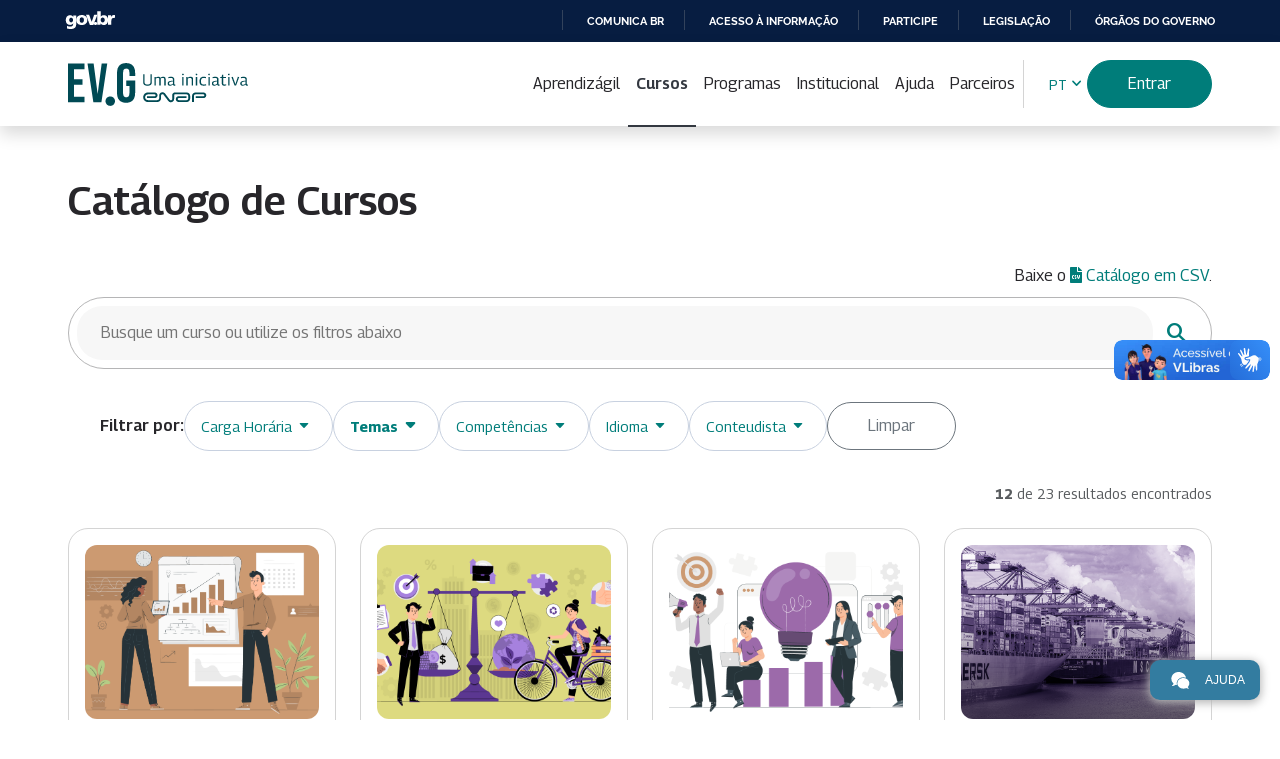

--- FILE ---
content_type: text/html; charset=UTF-8
request_url: https://www.escolavirtual.gov.br/catalogo?query=&temas%5B%5D=18
body_size: 26195
content:
<!DOCTYPE html>
<html lang="es" dir="ltr">
<head>
<meta charset="utf-8">
<meta http-equiv="x-ua-compatible" content="ie=edge">
<meta name="viewport" content="width=device-width, initial-scale=1">
<meta name="description" content="Escola Virtual Gov">
<title>Escola Virtual Gov</title>
<link rel="apple-touch-icon" sizes="180x180" href="https://www.escolavirtual.gov.br/img/apple-touch-icon.png">
<link rel="icon" type="image/png" sizes="32x32" href="https://www.escolavirtual.gov.br/img/favicon-32x32.png">
<link rel="icon" type="image/png" sizes="16x16" href="https://www.escolavirtual.gov.br/img/favicon-16x16.png">
<link href="https://cdn.jsdelivr.net/npm/bootstrap@5.3.3/dist/css/bootstrap.min.css" rel="stylesheet" integrity="sha384-QWTKZyjpPEjISv5WaRU9OFeRpok6YctnYmDr5pNlyT2bRjXh0JMhjY6hW+ALEwIH" crossorigin="anonymous">
<link href="https://www.escolavirtual.gov.br/bootstrap-theme/vendor/font-awesome/css/all.min.css?v=522b5b67b" rel="stylesheet">
    <link rel="stylesheet" href="https://fonts.googleapis.com/css2?family=Material+Symbols+Outlined:FILL,wght,GRAD,opsz@0,400,0,24" />
    <link rel="stylesheet" href="https://fonts.googleapis.com/css2?family=Material+Symbols+Rounded" />
<link rel="stylesheet" href="https://www.escolavirtual.gov.br/css/variables.min.css?v=522b5b67b" />
<link rel="stylesheet" href="https://www.escolavirtual.gov.br/css/portal.min.css?v=522b5b67b" />
    <link rel="stylesheet" href="https://www.escolavirtual.gov.br/assets/css/style.min.css?v=522b5b67b" />
<link href="https://www.escolavirtual.gov.br/css/aluno.min.css?v=522b5b67b" rel="stylesheet">
<link href="https://www.escolavirtual.gov.br/sweet-alert/sweetalert.css?v=522b5b67b" rel="stylesheet">

<script src="https://www.escolavirtual.gov.br/sweet-alert/sweetalert.min.js?v=522b5b67b"></script>
<!-- jQuery  A pagina não herda as bibliotecas do sistema, pois não utilizamos o '@ extends' -->
<script src="https://www.escolavirtual.gov.br/bootstrap-theme/vendor/jquery/jquery.min.js?v=522b5b67b"></script>
<script src="https://cdn.jsdelivr.net/npm/bootstrap@5.3.3/dist/js/bootstrap.bundle.min.js" integrity="sha384-YvpcrYf0tY3lHB60NNkmXc5s9fDVZLESaAA55NDzOxhy9GkcIdslK1eN7N6jIeHz" crossorigin="anonymous"></script>
<script src="https://www.escolavirtual.gov.br/js/portal.js?v=522b5b67b"></script>

    
    <script src="https://www.escolavirtual.gov.br/js/mensagensDeAlertas.js?v=522b5b67b"></script>

<!-- Global site tag (gtag.js) - Google Analytics -->
<script async src="https://www.googletagmanager.com/gtag/js?id=G-04XXKP41BV"></script>
<script>
  window.dataLayer = window.dataLayer || [];
  function gtag(){dataLayer.push(arguments);}
  gtag('js', new Date());

  gtag('config', 'G-04XXKP41BV');
</script>

</head>
<style>
.botao-login{
    background-color: #007D7A !important;
}

.botao-login:hover{
    background-color: #006969 !important;
}

.botao-login:active{
    background-color: #025257 !important;
}
</style>
<body class="nav-collapsed">
<div id="barra-brasil" style="background:#7F7F7F; height: 20px; padding:0 0 0 10px;display:block;">
    <ul id="menu-barra-temp" style="list-style:none;">
        <li style="display:inline; float:left;padding-right:10px; margin-right:10px; border-right:1px solid #EDEDED">
            <a href="http://brasil.gov.br" style="font-family:sans,sans-serif; text-decoration:none; color:white;">Portal do Governo Brasileiro</a>
        </li>
    </ul>
</div>


<header>
    <div class="container">
        <div class="wrapper">
            <h1 class="title-header">
                <a href="/" title='Escola Virtual de Governo'>Escola Virtual de Governo</a>
            </h1>

            <nav class="navbar navbar-expand-xl gap-4">
                <button class="navbar-toggler" type="button" data-bs-toggle="offcanvas" data-bs-target="#offcanvasNavbar" aria-controls="offcanvasNavbar" aria-label="Toggle navigation">
                    <span class="navbar-toggler-icon"></span>
                </button>
                <div class="offcanvas offcanvas-start" tabindex="-1" id="offcanvasNavbar" aria-labelledby="offcanvasNavbarLabel">
                    <div class="offcanvas-header">
                        <h2 class="offcanvas-title" id="offcanvasNavbarLabel">Menu</h2>
                        <button type="button" class="btn-close" data-bs-dismiss="offcanvas" aria-label='Fechar'></button>
                    </div>
                    <div class="offcanvas-body">
                        <ul class="navbar-nav flex-wrap gap-3 px-0" style="gap: 12px !important">
                            <li class="nav-item">
                                <a class="nav-link " href="/aprendizagil">Aprendizágil</a>
                            </li>
                                                            <li class="nav-item">
                                    <a class="nav-link nav-ativo" href="/catalogo">Cursos</a>
                                </li>
                                                                                        <li class="nav-item">
                                    <a class="nav-link " href="/programas">Programas</a>
                                </li>
                            


                            <li class="nav-item">
                                <a class="nav-link " href="/conheca-a-escola">Institucional</a>
                            </li>
                            <li class="nav-item">
                                <a class="nav-link " href="/perguntas-frequentes">Ajuda</a>
                            </li>
                            <li class="nav-item">
                                <a class="nav-link " href="/adesao">Parceiros</a>
                            </li>
                            <li class="nav-item d-flex align-items-center">
                                <div class="dropdown language-selector">
                                    <button class="btn btn-link btn-sm dropdown-toggle" type="button" id="dropdownMenu1" data-bs-toggle="dropdown" aria-haspopup="true" aria-expanded="false">
                                        <span class="selected">PT</span>
                                    </button>
                                    <ul class="dropdown-menu" aria-labelledby="dropdownMenu1">
                                        <li class="en">
                                            <a href="https://www.escolavirtual.gov.br/locale/en" class="dropdown-item flag_link en" data-lang="en">EN</a>
                                        </li>
                                        <li class="es">
                                            <a href="https://www.escolavirtual.gov.br/locale/es" class="dropdown-item flag_link es" data-lang="es">ES</a>
                                        </li>
                                        <li class="pt_br">
                                            <a href="https://www.escolavirtual.gov.br/locale/pt_br" class="dropdown-item flag_link pt_br" data-lang="pt_br">PT</a>
                                        </li>
                                    </ul>
                                </div>
                            </li>
                                                            <li class="nav-item d-flex align-items-center">
                                    <a href="/login" class="btn btn-primary botao-login">Entrar</a>
                                </li>
                                                    </ul>
                    </div>
                </div>
            </nav>
    
            
            <div id="google_translate_element" class="boxTradutor"></div>
        </div>
    </div>
</header>

<main>
    <div class="container">
        <div class="title-container mb-4">
            <h2 class="title">Catálogo de Cursos</h2>

                    </div>
    </div>
        <div class="container main-cursos">
            <p class="mb-1 text-end">Baixe o <a href="https://www.escolavirtual.gov.br/catalogo/exportar/csv"><span class="fas fa-file-csv" aria-hidden="true"></span> Catálogo em CSV</a>.</p>
            <div class="search-box">
                <style>
.botao-filtrar{
    border: 1px solid var(--primary-200);
    border-radius: 32px;
    padding: 0 1rem;
    position: relative;
    display: none;
}

.filtro-itens {
    display: flex;
    align-items: center;
    flex-wrap: nowrap;
    gap: 1rem;
    margin: 1rem 0;
}

.botao-filtro-mobile:after{
    content: "\ef4f" !important;
}

.params__item-wrapper-mobile{
    display: flex;
    flex-direction: column;
    gap: 24px;
}

@media (max-width: 767px) {
    .params__item{
        width: 100%;
    }
    .filtro-itens{
        flex-direction: column;
        gap: 24px;
    }
}
</style>
<script>
document.addEventListener('DOMContentLoaded', function () {
    const modal = document.getElementById('filterByContent');
    const desktopWrapper = document.getElementById('desktopFilterWrapper');
    const mobileWrapper = document.getElementById('mobileFilterWrapper');
    const filtroItens = desktopWrapper.querySelector('.filtro-itens') || mobileWrapper.querySelector('.filtro-itens');
    const filterForm = document.getElementById('filterForm');
    const inputs = filterForm.querySelectorAll('input[type="checkbox"], input[type="radio"]');

    const mediaQuery = window.matchMedia("(max-width: 767px)");
    let isMobile = mediaQuery.matches;
    let listenersAdded = false;

    // Função para mover os filtros para o local correto
    function moveFilters() {
        if (isMobile) {
            if (filtroItens && !mobileWrapper.contains(filtroItens)) {
                mobileWrapper.appendChild(filtroItens);
            }
        } else {
            if (filtroItens && !desktopWrapper.contains(filtroItens)) {
                desktopWrapper.appendChild(filtroItens);
            }
        }
    }

    // Função para adicionar/remover listeners para auto-submit
    function updateListeners() {
        if (!isMobile && !listenersAdded) {
            inputs.forEach(input => {
                input.addEventListener('change', submitForm);
            });
            listenersAdded = true;
        } else if (isMobile && listenersAdded) {
            inputs.forEach(input => {
                input.removeEventListener('change', submitForm);
            });
            listenersAdded = false;
        }
    }

    // Função que submete o formulário
    function submitForm() {
        filterForm.submit();
    }

    // Eventos do modal (abrir e fechar)
    modal.addEventListener('show.bs.modal', function () {
        if (filtroItens && !mobileWrapper.contains(filtroItens)) {
            mobileWrapper.appendChild(filtroItens);
        }
    });

    modal.addEventListener('hidden.bs.modal', function () {
        if (filtroItens && !desktopWrapper.contains(filtroItens)) {
            desktopWrapper.appendChild(filtroItens);
        }
    });

    // Primeira execução
    moveFilters();
    updateListeners();

    // Escuta mudanças na mídia (mobile <-> desktop)
    mediaQuery.addEventListener('change', function (e) {
        isMobile = e.matches;
        moveFilters();
        updateListeners();
    });
});

function limparPesquisa() {
    window.location.href = window.location.origin + window.location.pathname + window.location.hash;
}
</script>
<form role="form" method="GET" id="filterForm" name="submit-form-pesquisa-tematica" class="filter">
    <div class="form-buscar-cursos">
        <label for="buscar-cursos" class="visually-hidden">Buscar cursos</label>
        <div class="form-group">
            <div class="search-input">
                <input type="search"                     name="query" size="120" id="buscar-cursos"
                    placeholder="Busque um curso ou utilize os filtros abaixo"
                    autocomplete="off" aria-autocomplete="list" aria-label="Busque um curso" aria-owns="resultado-cursos">
            </div>
            <button class="input-icon" type="submit"><span class="visually-hidden">Buscar</span></button>
        </div>
        <ul id="resultado-cursos" role="listbox"></ul>
    </div>

    <div class="params__container">
        <div class="botao-filtrar d-flex d-md-none  btn btn-primary ">
            <button class="btn filter botao-filtro-mobile"  style="color: #ffffff !important; font-weight: 600;"  type="button" data-bs-toggle="modal" data-bs-target="#filterByContent">
                Filtrar
            </button>
        </div>
        <div id="desktopFilterWrapper" class="d-none d-md-flex">
            <div class="filtro-itens desktop">
                <div id="paramsCH" class="params__item">
                    <button type="button" class="prevDef btn btn-primary params-btn filter ">
                        Carga Horária
                    </button>
                    <div class="tooltiptext">
                        <strong>Filtrado por:</strong>
                        <!-- Adicionar a lista de itens selecionados deste filtro com exceção do "Todas"  -->
                    </div>
                    <div class="params__item-wrapper options">
                        <label for="ch0" class="check">Todas
                            <input id="ch0"  type="radio" name="carga_horaria" class="ch0" value=""  checked >
                            <span class="checkmark"></span>
                        </label>
                        <label for="ch1" class="check">Até 10h
                            <input id="ch1"  type="radio" name="carga_horaria" class="ch1" value="10" >
                            <span class="checkmark"></span>
                        </label>
                        <label for="ch2" class="check">Até 20h
                            <input id="ch2"  type="radio" name="carga_horaria" class="ch2" value="20" >
                            <span class="checkmark"></span>
                        </label>
                        <label for="ch3" class="check">Até 30h
                            <input id="ch3"  type="radio" name="carga_horaria" class="ch3" value="30" >
                            <span class="checkmark"></span>
                        </label>
                        <label for="ch4" class="check">Até 40h
                            <input id="ch4"  type="radio" name="carga_horaria" class="ch4" value="40" >
                            <span class="checkmark"></span>
                        </label>
                        <label for="ch5" class="check">Até 50h
                            <input id="ch5"  type="radio" name="carga_horaria" class="ch5" value="50" >
                            <span class="checkmark"></span>
                        </label>
                        <label for="ch6" class="check">Até 60h
                            <input id="ch6"  type="radio" name="carga_horaria" class="ch6" value="60" >
                            <span class="checkmark"></span>
                        </label>
                        <label for="ch7" class="check">Até 80h
                            <input id="ch7"  type="radio" name="carga_horaria" class="ch7" value="80" >
                            <span class="checkmark"></span>
                        </label>
                        <label for="ch8" class="check">Até 100h
                            <input id="ch8"  type="radio" name="carga_horaria" class="ch8" value="100" >
                            <span class="checkmark"></span>
                        </label>
                        <label for="ch9" class="check">Acima de 100h
                            <input id="ch9"  type="radio" name="carga_horaria" class="ch9" value="101" >
                            <span class="checkmark"></span>
                        </label>
                    </div>
                </div>

                <div id="paramsModalidade" class="params__item">
                    <button type="button" class="prevDef btn btn-primary params-btn filter  bold ">
                        Temas
                    </button>
                    <div class="tooltiptext">
                        <strong>Filtrado por:</strong>
                        <!-- Adicionar a lista de itens selecionados deste filtro com exceção do "Todas"  -->
                    </div>
                    <div class="params__item-wrapper options">
                                                <label for="tema44" class="check">Água e Saneamento
                            <input id="tema44" type="checkbox" name="temas[]" value="44" class="tem1"
                                                                  >
                            <span class="checkmark"></span>
                        </label>
                                                <label for="tema2" class="check">Análise e Ciência de Dados
                            <input id="tema2" type="checkbox" name="temas[]" value="2" class="tem1"
                                                                  >
                            <span class="checkmark"></span>
                        </label>
                                                <label for="tema41" class="check">Aposentadoria e Previdência
                            <input id="tema41" type="checkbox" name="temas[]" value="41" class="tem1"
                                                                  >
                            <span class="checkmark"></span>
                        </label>
                                                <label for="tema3" class="check">Comunicação
                            <input id="tema3" type="checkbox" name="temas[]" value="3" class="tem1"
                                                                  >
                            <span class="checkmark"></span>
                        </label>
                                                <label for="tema42" class="check">Desenvolvimento Pessoal
                            <input id="tema42" type="checkbox" name="temas[]" value="42" class="tem1"
                                                                  >
                            <span class="checkmark"></span>
                        </label>
                                                <label for="tema13" class="check">Direito e Legislação
                            <input id="tema13" type="checkbox" name="temas[]" value="13" class="tem1"
                                                                  >
                            <span class="checkmark"></span>
                        </label>
                                                <label for="tema43" class="check">Direitos Humanos e Cidadania
                            <input id="tema43" type="checkbox" name="temas[]" value="43" class="tem1"
                                                                  >
                            <span class="checkmark"></span>
                        </label>
                                                <label for="tema18" class="check">Economia
                            <input id="tema18" type="checkbox" name="temas[]" value="18" class="tem1"
                                  checked                                  >
                            <span class="checkmark"></span>
                        </label>
                                                <label for="tema23" class="check">Educação e Docência
                            <input id="tema23" type="checkbox" name="temas[]" value="23" class="tem1"
                                                                  >
                            <span class="checkmark"></span>
                        </label>
                                                <label for="tema8" class="check">Estratégia e Planejamento
                            <input id="tema8" type="checkbox" name="temas[]" value="8" class="tem1"
                                                                  >
                            <span class="checkmark"></span>
                        </label>
                                                <label for="tema24" class="check">Ética
                            <input id="tema24" type="checkbox" name="temas[]" value="24" class="tem1"
                                                                  >
                            <span class="checkmark"></span>
                        </label>
                                                <label for="tema37" class="check">Excelência na Entrega de Serviços
                            <input id="tema37" type="checkbox" name="temas[]" value="37" class="tem1"
                                                                  >
                            <span class="checkmark"></span>
                        </label>
                                                <label for="tema22" class="check">Gestão da Informação e do Conhecimento
                            <input id="tema22" type="checkbox" name="temas[]" value="22" class="tem1"
                                                                  >
                            <span class="checkmark"></span>
                        </label>
                                                <label for="tema7" class="check">Gestão de Pessoas
                            <input id="tema7" type="checkbox" name="temas[]" value="7" class="tem1"
                                                                  >
                            <span class="checkmark"></span>
                        </label>
                                                <label for="tema9" class="check">Gestão Pública
                            <input id="tema9" type="checkbox" name="temas[]" value="9" class="tem1"
                                                                  >
                            <span class="checkmark"></span>
                        </label>
                                                <label for="tema11" class="check">Governo e Transformação Digital
                            <input id="tema11" type="checkbox" name="temas[]" value="11" class="tem1"
                                                                  >
                            <span class="checkmark"></span>
                        </label>
                                                <label for="tema17" class="check">Infraestrutura
                            <input id="tema17" type="checkbox" name="temas[]" value="17" class="tem1"
                                                                  >
                            <span class="checkmark"></span>
                        </label>
                                                <label for="tema12" class="check">Inovação
                            <input id="tema12" type="checkbox" name="temas[]" value="12" class="tem1"
                                                                  >
                            <span class="checkmark"></span>
                        </label>
                                                <label for="tema20" class="check">Liderança
                            <input id="tema20" type="checkbox" name="temas[]" value="20" class="tem1"
                                                                  >
                            <span class="checkmark"></span>
                        </label>
                                                <label for="tema14" class="check">Logística e Compras Públicas
                            <input id="tema14" type="checkbox" name="temas[]" value="14" class="tem1"
                                                                  >
                            <span class="checkmark"></span>
                        </label>
                                                <label for="tema38" class="check">Meio Ambiente
                            <input id="tema38" type="checkbox" name="temas[]" value="38" class="tem1"
                                                                  >
                            <span class="checkmark"></span>
                        </label>
                                                <label for="tema16" class="check">Orçamento e Finanças
                            <input id="tema16" type="checkbox" name="temas[]" value="16" class="tem1"
                                                                  >
                            <span class="checkmark"></span>
                        </label>
                                                <label for="tema25" class="check">Políticas Públicas
                            <input id="tema25" type="checkbox" name="temas[]" value="25" class="tem1"
                                                                  >
                            <span class="checkmark"></span>
                        </label>
                                                <label for="tema19" class="check">Políticas Sociais
                            <input id="tema19" type="checkbox" name="temas[]" value="19" class="tem1"
                                                                  >
                            <span class="checkmark"></span>
                        </label>
                                                <label for="tema27" class="check">Regulação
                            <input id="tema27" type="checkbox" name="temas[]" value="27" class="tem1"
                                                                  >
                            <span class="checkmark"></span>
                        </label>
                                                <label for="tema39" class="check">Saúde
                            <input id="tema39" type="checkbox" name="temas[]" value="39" class="tem1"
                                                                  >
                            <span class="checkmark"></span>
                        </label>
                                                <label for="tema46" class="check">Transferências Voluntárias
                            <input id="tema46" type="checkbox" name="temas[]" value="46" class="tem1"
                                                                  >
                            <span class="checkmark"></span>
                        </label>
                                                <label for="tema1" class="check">Transparência, Controle e Participação
                            <input id="tema1" type="checkbox" name="temas[]" value="1" class="tem1"
                                                                  >
                            <span class="checkmark"></span>
                        </label>
                                            </div>
                </div>

                <div id="paramsSkills" class="params__item">
                    <button type="button" class="prevDef btn btn-primary params-btn filter ">
                        Competências
                    </button>
                    <div class="tooltiptext">
                        <strong>Filtrado por:</strong>
                        <!-- Adicionar a lista de itens selecionados deste filtro com exceção do "Todas"  -->
                    </div>
                    <div class="params__item-wrapper options">
                                                    <label for="competencia16" class="check">Comunicação
                                <input id="competencia16" type="checkbox" name="competencias[]" value="16" class="tem1" >
                                <span class="checkmark"></span>
                            </label>
                                                    <label for="competencia17" class="check">Diversidade e Inclusão
                                <input id="competencia17" type="checkbox" name="competencias[]" value="17" class="tem1" >
                                <span class="checkmark"></span>
                            </label>
                                                    <label for="competencia5" class="check">Ética e Integridade pública
                                <input id="competencia5" type="checkbox" name="competencias[]" value="5" class="tem1" >
                                <span class="checkmark"></span>
                            </label>
                                                    <label for="competencia2" class="check">Foco nos resultados para os cidadãos
                                <input id="competencia2" type="checkbox" name="competencias[]" value="2" class="tem1" >
                                <span class="checkmark"></span>
                            </label>
                                                    <label for="competencia3" class="check">Mentalidade digital
                                <input id="competencia3" type="checkbox" name="competencias[]" value="3" class="tem1" >
                                <span class="checkmark"></span>
                            </label>
                                                    <label for="competencia1" class="check">Resolução de problemas com base em dados
                                <input id="competencia1" type="checkbox" name="competencias[]" value="1" class="tem1" >
                                <span class="checkmark"></span>
                            </label>
                                                    <label for="competencia4" class="check">Trabalho em equipe
                                <input id="competencia4" type="checkbox" name="competencias[]" value="4" class="tem1" >
                                <span class="checkmark"></span>
                            </label>
                                                    <label for="competencia6" class="check">Visão sistêmica
                                <input id="competencia6" type="checkbox" name="competencias[]" value="6" class="tem1" >
                                <span class="checkmark"></span>
                            </label>
                                                                            <label for="competencia15" class="check">Autoconhecimento e desenvolvimento pessoal
                                <input id="competencia15" type="checkbox" name="competencias[]" value="15" class="tem1" >
                                <span class="checkmark"></span>
                            </label>
                                                    <label for="competencia9" class="check">Comunicação estratégica
                                <input id="competencia9" type="checkbox" name="competencias[]" value="9" class="tem1" >
                                <span class="checkmark"></span>
                            </label>
                                                    <label for="competencia13" class="check">Coordenação e colaboração em rede
                                <input id="competencia13" type="checkbox" name="competencias[]" value="13" class="tem1" >
                                <span class="checkmark"></span>
                            </label>
                                                    <label for="competencia14" class="check">Engajamento de pessoas e equipes
                                <input id="competencia14" type="checkbox" name="competencias[]" value="14" class="tem1" >
                                <span class="checkmark"></span>
                            </label>
                                                    <label for="competencia10" class="check">Geração de valor para os usuários
                                <input id="competencia10" type="checkbox" name="competencias[]" value="10" class="tem1" >
                                <span class="checkmark"></span>
                            </label>
                                                    <label for="competencia11" class="check">Gestão de crises
                                <input id="competencia11" type="checkbox" name="competencias[]" value="11" class="tem1" >
                                <span class="checkmark"></span>
                            </label>
                                                    <label for="competencia12" class="check">Gestão para resultados
                                <input id="competencia12" type="checkbox" name="competencias[]" value="12" class="tem1" >
                                <span class="checkmark"></span>
                            </label>
                                                    <label for="competencia8" class="check">Inovação e mudança
                                <input id="competencia8" type="checkbox" name="competencias[]" value="8" class="tem1" >
                                <span class="checkmark"></span>
                            </label>
                                                    <label for="competencia7" class="check">Visão de futuro
                                <input id="competencia7" type="checkbox" name="competencias[]" value="7" class="tem1" >
                                <span class="checkmark"></span>
                            </label>
                                            </div>
                </div>

                <div id="paramsInscricao" class="params__item">
                    <button type="button" class="prevDef btn btn-primary params-btn filter ">
                        Idioma
                    </button>
                    <div class="tooltiptext">
                        <strong>Filtrado por:</strong>
                        <!-- Adicionar a lista de itens selecionados deste filtro com exceção do "Todas"  -->
                    </div>
                    <div class="params__item-wrapper options">
                        <label for="insc1" class="check">Português
                            <input id="insc1"  type="checkbox" name="idioma[]" class="insc1" value="1" >
                            <span class="checkmark"></span>
                        </label>
                        <label for="insc2" class="check">Inglês
                            <input id="insc2"  type="checkbox" name="idioma[]" class="insc2" value="2" >
                            <span class="checkmark"></span>
                        </label>
                        <label for="insc3" class="check">Espanhol
                            <input id="insc3"  type="checkbox" name="idioma[]" class="insc3" value="3" >
                            <span class="checkmark"></span>
                        </label>
                    </div>
                </div>

                <div id="paramsContent" class="params__item">
                    <button type="button" class="prevDef btn btn-primary params-btn filter ">
                        Conteudista
                    </button>
                    <div class="tooltiptext">
                        <strong>Filtrado por:</strong>
                        <!-- Adicionar a lista de itens selecionados deste filtro com exceção do "Todas"  -->
                    </div>
                    <div class="params__item-wrapper options">
                                                    <label for="content41" class="check">Abdul Latif Jameel Poverty Action Lab - J-PAL LAC
                                <input id="content41" type="checkbox" name="conteudistas[]" value="41" class="tem1" >
                                <span class="checkmark"></span>
                            </label>
                                                    <label for="content51" class="check">Advocacia-Geral da União - AGU
                                <input id="content51" type="checkbox" name="conteudistas[]" value="51" class="tem1" >
                                <span class="checkmark"></span>
                            </label>
                                                    <label for="content176" class="check">Agência Brasileira de Desenvolvimento Industrial
                                <input id="content176" type="checkbox" name="conteudistas[]" value="176" class="tem1" >
                                <span class="checkmark"></span>
                            </label>
                                                    <label for="content115" class="check">Agência Brasileira de Promoção de Exportações e Investimentos - Apex
                                <input id="content115" type="checkbox" name="conteudistas[]" value="115" class="tem1" >
                                <span class="checkmark"></span>
                            </label>
                                                    <label for="content163" class="check">Agência Nacional de Águas e Saneamento Básico
                                <input id="content163" type="checkbox" name="conteudistas[]" value="163" class="tem1" >
                                <span class="checkmark"></span>
                            </label>
                                                    <label for="content31" class="check">Anvisa
                                <input id="content31" type="checkbox" name="conteudistas[]" value="31" class="tem1" >
                                <span class="checkmark"></span>
                            </label>
                                                    <label for="content228" class="check">Apolitical
                                <input id="content228" type="checkbox" name="conteudistas[]" value="228" class="tem1" >
                                <span class="checkmark"></span>
                            </label>
                                                    <label for="content149" class="check">Arquivo Nacional
                                <input id="content149" type="checkbox" name="conteudistas[]" value="149" class="tem1" >
                                <span class="checkmark"></span>
                            </label>
                                                    <label for="content371" class="check">Associação Nacional das Universidades Particulares - ANUP social
                                <input id="content371" type="checkbox" name="conteudistas[]" value="371" class="tem1" >
                                <span class="checkmark"></span>
                            </label>
                                                    <label for="content49" class="check">Banco Central do Brasil
                                <input id="content49" type="checkbox" name="conteudistas[]" value="49" class="tem1" >
                                <span class="checkmark"></span>
                            </label>
                                                    <label for="content21" class="check">Banco Interamericano de Desenvolvimento - BID
                                <input id="content21" type="checkbox" name="conteudistas[]" value="21" class="tem1" >
                                <span class="checkmark"></span>
                            </label>
                                                    <label for="content387" class="check">Banco Nacional de Desenvolvimento Econômico e Social - BNDES
                                <input id="content387" type="checkbox" name="conteudistas[]" value="387" class="tem1" >
                                <span class="checkmark"></span>
                            </label>
                                                    <label for="content174" class="check">Caixa Econômica Federal
                                <input id="content174" type="checkbox" name="conteudistas[]" value="174" class="tem1" >
                                <span class="checkmark"></span>
                            </label>
                                                    <label for="content162" class="check">Câmara dos Deputados
                                <input id="content162" type="checkbox" name="conteudistas[]" value="162" class="tem1" >
                                <span class="checkmark"></span>
                            </label>
                                                    <label for="content207" class="check">Câmara Municipal de São Paulo
                                <input id="content207" type="checkbox" name="conteudistas[]" value="207" class="tem1" >
                                <span class="checkmark"></span>
                            </label>
                                                    <label for="content36" class="check">Casa Civil da Presidência da República
                                <input id="content36" type="checkbox" name="conteudistas[]" value="36" class="tem1" >
                                <span class="checkmark"></span>
                            </label>
                                                    <label for="content57" class="check">Centro de Liderança Pública - CLP
                                <input id="content57" type="checkbox" name="conteudistas[]" value="57" class="tem1" >
                                <span class="checkmark"></span>
                            </label>
                                                    <label for="content298" class="check">Centro Nacional de Monitoramento e Alerta de Desastres Naturais
                                <input id="content298" type="checkbox" name="conteudistas[]" value="298" class="tem1" >
                                <span class="checkmark"></span>
                            </label>
                                                    <label for="content153" class="check">Columbia University
                                <input id="content153" type="checkbox" name="conteudistas[]" value="153" class="tem1" >
                                <span class="checkmark"></span>
                            </label>
                                                    <label for="content17" class="check">Conselho Administrativo de Defesa Econômica - CADE
                                <input id="content17" type="checkbox" name="conteudistas[]" value="17" class="tem1" >
                                <span class="checkmark"></span>
                            </label>
                                                    <label for="content44" class="check">Conselho de Controle de Atividades Financeiras - CCAF
                                <input id="content44" type="checkbox" name="conteudistas[]" value="44" class="tem1" >
                                <span class="checkmark"></span>
                            </label>
                                                    <label for="content22" class="check">Conselho Nacional de Justiça - CNJ
                                <input id="content22" type="checkbox" name="conteudistas[]" value="22" class="tem1" >
                                <span class="checkmark"></span>
                            </label>
                                                    <label for="content8" class="check">Controladoria Geral da União
                                <input id="content8" type="checkbox" name="conteudistas[]" value="8" class="tem1" >
                                <span class="checkmark"></span>
                            </label>
                                                    <label for="content53" class="check">Defensoria Pública da União
                                <input id="content53" type="checkbox" name="conteudistas[]" value="53" class="tem1" >
                                <span class="checkmark"></span>
                            </label>
                                                    <label for="content35" class="check">Delft University of Technology
                                <input id="content35" type="checkbox" name="conteudistas[]" value="35" class="tem1" >
                                <span class="checkmark"></span>
                            </label>
                                                    <label for="content161" class="check">Departamento Nacional de Infraestrutura de Transportes - DNIT
                                <input id="content161" type="checkbox" name="conteudistas[]" value="161" class="tem1" >
                                <span class="checkmark"></span>
                            </label>
                                                    <label for="content33" class="check">Empresa Brasileira de Pesquisa e Agropecuária - EMBRAPA
                                <input id="content33" type="checkbox" name="conteudistas[]" value="33" class="tem1" >
                                <span class="checkmark"></span>
                            </label>
                                                    <label for="content1" class="check">Enap - Escola Nacional de Administração Pública
                                <input id="content1" type="checkbox" name="conteudistas[]" value="1" class="tem1" >
                                <span class="checkmark"></span>
                            </label>
                                                    <label for="content54" class="check">Endeavor
                                <input id="content54" type="checkbox" name="conteudistas[]" value="54" class="tem1" >
                                <span class="checkmark"></span>
                            </label>
                                                    <label for="content150" class="check">Escola Superior de Redes da Rede Nacional de Pesquisa - ESR /RNP
                                <input id="content150" type="checkbox" name="conteudistas[]" value="150" class="tem1" >
                                <span class="checkmark"></span>
                            </label>
                                                    <label for="content281" class="check">Frente Nacional de Prefeitas e Prefeitos
                                <input id="content281" type="checkbox" name="conteudistas[]" value="281" class="tem1" >
                                <span class="checkmark"></span>
                            </label>
                                                    <label for="content58" class="check">Fundação CEPERJ
                                <input id="content58" type="checkbox" name="conteudistas[]" value="58" class="tem1" >
                                <span class="checkmark"></span>
                            </label>
                                                    <label for="content328" class="check">Fundação Escola Nacional de Administração Pública
                                <input id="content328" type="checkbox" name="conteudistas[]" value="328" class="tem1" >
                                <span class="checkmark"></span>
                            </label>
                                                    <label for="content113" class="check">Fundação Maria Cecilia Souto Vidigal
                                <input id="content113" type="checkbox" name="conteudistas[]" value="113" class="tem1" >
                                <span class="checkmark"></span>
                            </label>
                                                    <label for="content65" class="check">FUNDACENTRO - Fundação Jorge Duprat Figueiredo de Segurança e Medicina do Trabalho
                                <input id="content65" type="checkbox" name="conteudistas[]" value="65" class="tem1" >
                                <span class="checkmark"></span>
                            </label>
                                                    <label for="content394" class="check">Fundo de População das Nações Unidas - UNFPA
                                <input id="content394" type="checkbox" name="conteudistas[]" value="394" class="tem1" >
                                <span class="checkmark"></span>
                            </label>
                                                    <label for="content201" class="check">Fundo Nacional de Desenvolvimento da Educação
                                <input id="content201" type="checkbox" name="conteudistas[]" value="201" class="tem1" >
                                <span class="checkmark"></span>
                            </label>
                                                    <label for="content45" class="check">FUNPRESP - Fundação de Previdência Complementar do Servidor Público Federal do Poder Executivo
                                <input id="content45" type="checkbox" name="conteudistas[]" value="45" class="tem1" >
                                <span class="checkmark"></span>
                            </label>
                                                    <label for="content401" class="check">GT66
                                <input id="content401" type="checkbox" name="conteudistas[]" value="401" class="tem1" >
                                <span class="checkmark"></span>
                            </label>
                                                    <label for="content38" class="check">Instituto Brasileiro de Administração Municipal - IBAM
                                <input id="content38" type="checkbox" name="conteudistas[]" value="38" class="tem1" >
                                <span class="checkmark"></span>
                            </label>
                                                    <label for="content254" class="check">Instituto Brasileiro de Educação em Gestão Pública - IBEGESP
                                <input id="content254" type="checkbox" name="conteudistas[]" value="254" class="tem1" >
                                <span class="checkmark"></span>
                            </label>
                                                    <label for="content48" class="check">Instituto Brasileiro de Museus - IBRAM
                                <input id="content48" type="checkbox" name="conteudistas[]" value="48" class="tem1" >
                                <span class="checkmark"></span>
                            </label>
                                                    <label for="content63" class="check">Instituto Chico Mendes de Conservação da Biodiversidade
                                <input id="content63" type="checkbox" name="conteudistas[]" value="63" class="tem1" >
                                <span class="checkmark"></span>
                            </label>
                                                    <label for="content335" class="check">Instituto de Arquitetos do Brasil - IAB
                                <input id="content335" type="checkbox" name="conteudistas[]" value="335" class="tem1" >
                                <span class="checkmark"></span>
                            </label>
                                                    <label for="content214" class="check">Instituto de Planejamento e Gestão de Cidades - IPGC
                                <input id="content214" type="checkbox" name="conteudistas[]" value="214" class="tem1" >
                                <span class="checkmark"></span>
                            </label>
                                                    <label for="content216" class="check">Instituto de Políticas de Transporte &amp; Desenvolvimento - ITDP Brasil
                                <input id="content216" type="checkbox" name="conteudistas[]" value="216" class="tem1" >
                                <span class="checkmark"></span>
                            </label>
                                                    <label for="content193" class="check">Instituto do Patrimônio Histórico e Artístico Nacional - IPHAN
                                <input id="content193" type="checkbox" name="conteudistas[]" value="193" class="tem1" >
                                <span class="checkmark"></span>
                            </label>
                                                    <label for="content114" class="check">Instituto Federal de São Paulo
                                <input id="content114" type="checkbox" name="conteudistas[]" value="114" class="tem1" >
                                <span class="checkmark"></span>
                            </label>
                                                    <label for="content333" class="check">Instituto Nacional de Estudos e Pesquisas Educacionais - INEP
                                <input id="content333" type="checkbox" name="conteudistas[]" value="333" class="tem1" >
                                <span class="checkmark"></span>
                            </label>
                                                    <label for="content66" class="check">Instituto Nacional de Metrologia, Qualidade e Tecnologia
                                <input id="content66" type="checkbox" name="conteudistas[]" value="66" class="tem1" >
                                <span class="checkmark"></span>
                            </label>
                                                    <label for="content396" class="check">Instituto Pólis
                                <input id="content396" type="checkbox" name="conteudistas[]" value="396" class="tem1" >
                                <span class="checkmark"></span>
                            </label>
                                                    <label for="content224" class="check">Instituto Unibanco
                                <input id="content224" type="checkbox" name="conteudistas[]" value="224" class="tem1" >
                                <span class="checkmark"></span>
                            </label>
                                                    <label for="content39" class="check">ITS Rio
                                <input id="content39" type="checkbox" name="conteudistas[]" value="39" class="tem1" >
                                <span class="checkmark"></span>
                            </label>
                                                    <label for="content61" class="check">Laboratório de Inovação em Governo da Secretaria Municipal de Inovação e Tecnologia de São Paulo
                                <input id="content61" type="checkbox" name="conteudistas[]" value="61" class="tem1" >
                                <span class="checkmark"></span>
                            </label>
                                                    <label for="content59" class="check">Marginal Revolution University
                                <input id="content59" type="checkbox" name="conteudistas[]" value="59" class="tem1" >
                                <span class="checkmark"></span>
                            </label>
                                                    <label for="content213" class="check">Microsoft
                                <input id="content213" type="checkbox" name="conteudistas[]" value="213" class="tem1" >
                                <span class="checkmark"></span>
                            </label>
                                                    <label for="content204" class="check">Ministério da Cultura
                                <input id="content204" type="checkbox" name="conteudistas[]" value="204" class="tem1" >
                                <span class="checkmark"></span>
                            </label>
                                                    <label for="content112" class="check">Ministério da Educação
                                <input id="content112" type="checkbox" name="conteudistas[]" value="112" class="tem1" >
                                <span class="checkmark"></span>
                            </label>
                                                    <label for="content40" class="check">Ministério da Fazenda
                                <input id="content40" type="checkbox" name="conteudistas[]" value="40" class="tem1" >
                                <span class="checkmark"></span>
                            </label>
                                                    <label for="content181" class="check">Ministério da Gestão e Inovação em Serviços Públicos
                                <input id="content181" type="checkbox" name="conteudistas[]" value="181" class="tem1" >
                                <span class="checkmark"></span>
                            </label>
                                                    <label for="content365" class="check">Ministério da Igualdade Racial (MIR)
                                <input id="content365" type="checkbox" name="conteudistas[]" value="365" class="tem1" >
                                <span class="checkmark"></span>
                            </label>
                                                    <label for="content11" class="check">Ministério da Integração e Desenvolvimento Regional
                                <input id="content11" type="checkbox" name="conteudistas[]" value="11" class="tem1" >
                                <span class="checkmark"></span>
                            </label>
                                                    <label for="content196" class="check">Ministério da Justiça e Segurança Pública
                                <input id="content196" type="checkbox" name="conteudistas[]" value="196" class="tem1" >
                                <span class="checkmark"></span>
                            </label>
                                                    <label for="content14" class="check">Ministério da Previdência Social
                                <input id="content14" type="checkbox" name="conteudistas[]" value="14" class="tem1" >
                                <span class="checkmark"></span>
                            </label>
                                                    <label for="content179" class="check">Ministério da Saúde
                                <input id="content179" type="checkbox" name="conteudistas[]" value="179" class="tem1" >
                                <span class="checkmark"></span>
                            </label>
                                                    <label for="content194" class="check">Ministério das Cidades
                                <input id="content194" type="checkbox" name="conteudistas[]" value="194" class="tem1" >
                                <span class="checkmark"></span>
                            </label>
                                                    <label for="content400" class="check">Ministério do Desenvolvimento e Assistência Social, Família e Combate à Fome - MDS
                                <input id="content400" type="checkbox" name="conteudistas[]" value="400" class="tem1" >
                                <span class="checkmark"></span>
                            </label>
                                                    <label for="content185" class="check">Ministério do Desenvolvimento, Indústria, Comércio e Serviços
                                <input id="content185" type="checkbox" name="conteudistas[]" value="185" class="tem1" >
                                <span class="checkmark"></span>
                            </label>
                                                    <label for="content359" class="check">Ministério do Meio Ambiente e Mudança do Clima
                                <input id="content359" type="checkbox" name="conteudistas[]" value="359" class="tem1" >
                                <span class="checkmark"></span>
                            </label>
                                                    <label for="content42" class="check">Ministério dos Direitos Humanos e Cidadania
                                <input id="content42" type="checkbox" name="conteudistas[]" value="42" class="tem1" >
                                <span class="checkmark"></span>
                            </label>
                                                    <label for="content180" class="check">Ministério dos Transportes
                                <input id="content180" type="checkbox" name="conteudistas[]" value="180" class="tem1" >
                                <span class="checkmark"></span>
                            </label>
                                                    <label for="content182" class="check">Organização dos Estados Ibero-Americanos para a Educação, Ciência e Cultura - OE
                                <input id="content182" type="checkbox" name="conteudistas[]" value="182" class="tem1" >
                                <span class="checkmark"></span>
                            </label>
                                                    <label for="content37" class="check">Organização Internacional para as Migrações - OIM
                                <input id="content37" type="checkbox" name="conteudistas[]" value="37" class="tem1" >
                                <span class="checkmark"></span>
                            </label>
                                                    <label for="content19" class="check">Ouvidoria-Geral da União
                                <input id="content19" type="checkbox" name="conteudistas[]" value="19" class="tem1" >
                                <span class="checkmark"></span>
                            </label>
                                                    <label for="content47" class="check">Presidência da República
                                <input id="content47" type="checkbox" name="conteudistas[]" value="47" class="tem1" >
                                <span class="checkmark"></span>
                            </label>
                                                    <label for="content46" class="check">Previdência Social
                                <input id="content46" type="checkbox" name="conteudistas[]" value="46" class="tem1" >
                                <span class="checkmark"></span>
                            </label>
                                                    <label for="content159" class="check">Programa das Nações Unidas para o Desenvolvimento - PNUD
                                <input id="content159" type="checkbox" name="conteudistas[]" value="159" class="tem1" >
                                <span class="checkmark"></span>
                            </label>
                                                    <label for="content175" class="check">Secretaria de Assuntos Internacionais
                                <input id="content175" type="checkbox" name="conteudistas[]" value="175" class="tem1" >
                                <span class="checkmark"></span>
                            </label>
                                                    <label for="content189" class="check">Secretaria de Comércio Exterior
                                <input id="content189" type="checkbox" name="conteudistas[]" value="189" class="tem1" >
                                <span class="checkmark"></span>
                            </label>
                                                    <label for="content191" class="check">Secretaria de Competitividade e Política Regulatória (SCPR/MDIC)
                                <input id="content191" type="checkbox" name="conteudistas[]" value="191" class="tem1" >
                                <span class="checkmark"></span>
                            </label>
                                                    <label for="content334" class="check">Secretaria de Coordenação e Governança das Empresas Estatais (SEST)
                                <input id="content334" type="checkbox" name="conteudistas[]" value="334" class="tem1" >
                                <span class="checkmark"></span>
                            </label>
                                                    <label for="content332" class="check">Secretaria de Desenvolvimento Social do Distrito Federal
                                <input id="content332" type="checkbox" name="conteudistas[]" value="332" class="tem1" >
                                <span class="checkmark"></span>
                            </label>
                                                    <label for="content398" class="check">Secretaria de Estado da Fazenda - SEFAZ - CE
                                <input id="content398" type="checkbox" name="conteudistas[]" value="398" class="tem1" >
                                <span class="checkmark"></span>
                            </label>
                                                    <label for="content60" class="check">Secretaria de Gestão do Patrimônio da União
                                <input id="content60" type="checkbox" name="conteudistas[]" value="60" class="tem1" >
                                <span class="checkmark"></span>
                            </label>
                                                    <label for="content183" class="check">Secretaria de Gestão e Inovação (SEGES/MGI)
                                <input id="content183" type="checkbox" name="conteudistas[]" value="183" class="tem1" >
                                <span class="checkmark"></span>
                            </label>
                                                    <label for="content167" class="check">Secretaria de Governo Digital
                                <input id="content167" type="checkbox" name="conteudistas[]" value="167" class="tem1" >
                                <span class="checkmark"></span>
                            </label>
                                                    <label for="content252" class="check">Secretaria de Governo Digital e Escola Superior de Redes/RNP
                                <input id="content252" type="checkbox" name="conteudistas[]" value="252" class="tem1" >
                                <span class="checkmark"></span>
                            </label>
                                                    <label for="content23" class="check">Secretaria de Orçamento Federal
                                <input id="content23" type="checkbox" name="conteudistas[]" value="23" class="tem1" >
                                <span class="checkmark"></span>
                            </label>
                                                    <label for="content64" class="check">Secretaria de Planejamento, Governança e Gestão - RS
                                <input id="content64" type="checkbox" name="conteudistas[]" value="64" class="tem1" >
                                <span class="checkmark"></span>
                            </label>
                                                    <label for="content188" class="check">Secretaria do Patrimônio da União - SPU
                                <input id="content188" type="checkbox" name="conteudistas[]" value="188" class="tem1" >
                                <span class="checkmark"></span>
                            </label>
                                                    <label for="content34" class="check">Secretaria do Tesouro Nacional
                                <input id="content34" type="checkbox" name="conteudistas[]" value="34" class="tem1" >
                                <span class="checkmark"></span>
                            </label>
                                                    <label for="content43" class="check">Secretaria Especial da Receita Federal do Brasil
                                <input id="content43" type="checkbox" name="conteudistas[]" value="43" class="tem1" >
                                <span class="checkmark"></span>
                            </label>
                                                    <label for="content160" class="check">Secretaria Especial de Assuntos Federativos
                                <input id="content160" type="checkbox" name="conteudistas[]" value="160" class="tem1" >
                                <span class="checkmark"></span>
                            </label>
                                                    <label for="content250" class="check">Secretaria Especial do Programa para Parcerias de Investimentos (SEPPI)
                                <input id="content250" type="checkbox" name="conteudistas[]" value="250" class="tem1" >
                                <span class="checkmark"></span>
                            </label>
                                                    <label for="content337" class="check">Serenas
                                <input id="content337" type="checkbox" name="conteudistas[]" value="337" class="tem1" >
                                <span class="checkmark"></span>
                            </label>
                                                    <label for="content382" class="check">Serviço Federal de Processamento de Dados
                                <input id="content382" type="checkbox" name="conteudistas[]" value="382" class="tem1" >
                                <span class="checkmark"></span>
                            </label>
                                                    <label for="content157" class="check">Serviço Geológico do Brasil
                                <input id="content157" type="checkbox" name="conteudistas[]" value="157" class="tem1" >
                                <span class="checkmark"></span>
                            </label>
                                                    <label for="content172" class="check">Superior Tribunal de Justiça
                                <input id="content172" type="checkbox" name="conteudistas[]" value="172" class="tem1" >
                                <span class="checkmark"></span>
                            </label>
                                                    <label for="content50" class="check">Tribunal de Contas da União
                                <input id="content50" type="checkbox" name="conteudistas[]" value="50" class="tem1" >
                                <span class="checkmark"></span>
                            </label>
                                                    <label for="content32" class="check">Tribunal de Contas do Estado do Rio de Janeiro
                                <input id="content32" type="checkbox" name="conteudistas[]" value="32" class="tem1" >
                                <span class="checkmark"></span>
                            </label>
                                                    <label for="content352" class="check">Tribunal Regional do Trabalho da 2ª Região
                                <input id="content352" type="checkbox" name="conteudistas[]" value="352" class="tem1" >
                                <span class="checkmark"></span>
                            </label>
                                                    <label for="content391" class="check">UFSC
                                <input id="content391" type="checkbox" name="conteudistas[]" value="391" class="tem1" >
                                <span class="checkmark"></span>
                            </label>
                                                    <label for="content15" class="check">Unicorreios
                                <input id="content15" type="checkbox" name="conteudistas[]" value="15" class="tem1" >
                                <span class="checkmark"></span>
                            </label>
                                                    <label for="content155" class="check">United Nations System Staff College - UNSSC ONU
                                <input id="content155" type="checkbox" name="conteudistas[]" value="155" class="tem1" >
                                <span class="checkmark"></span>
                            </label>
                                                    <label for="content13" class="check">Universidade Estadual de Ponta Grossa
                                <input id="content13" type="checkbox" name="conteudistas[]" value="13" class="tem1" >
                                <span class="checkmark"></span>
                            </label>
                                            </div>
                </div>
            </div>
        </div>
        <div class="d-none d-md-flex">
            <a href="#" onclick="limparPesquisa()" class="btn btn-outline-secondary">Limpar</a>
        </div>
    </div>

    <!-- Modal Filtro por Temas
    <div class="modal fade" id="filterByThemes" tabindex="-1" role="dialog" aria-labelledby="filterByThemesLabel">
        <div class="modal-dialog modal-dialog-centered" role="document">
            <div class="modal-content modal-lg">
                <div class="modal-header">
                    <h4 class="modal-title w-100 text-center" id="filterByThemesLabel">Filtrar por Temas</h4>
                    <button type="button" class="btn-close" data-bs-dismiss="modal" aria-label='Fechar'></button>
                </div>
                
                <div class="modal-body">
                    <div class="temas">
                        <div class="options">
                                                        <label for="tema44" class="check">Água e Saneamento
                                <input id="tema44" type="checkbox" name="temas[]" value="44" class="tem1"   >
                                <span class="checkmark"></span>
                            </label>
                                                        <label for="tema2" class="check">Análise e Ciência de Dados
                                <input id="tema2" type="checkbox" name="temas[]" value="2" class="tem1"   >
                                <span class="checkmark"></span>
                            </label>
                                                        <label for="tema41" class="check">Aposentadoria e Previdência
                                <input id="tema41" type="checkbox" name="temas[]" value="41" class="tem1"   >
                                <span class="checkmark"></span>
                            </label>
                                                        <label for="tema3" class="check">Comunicação
                                <input id="tema3" type="checkbox" name="temas[]" value="3" class="tem1"   >
                                <span class="checkmark"></span>
                            </label>
                                                        <label for="tema42" class="check">Desenvolvimento Pessoal
                                <input id="tema42" type="checkbox" name="temas[]" value="42" class="tem1"   >
                                <span class="checkmark"></span>
                            </label>
                                                        <label for="tema13" class="check">Direito e Legislação
                                <input id="tema13" type="checkbox" name="temas[]" value="13" class="tem1"   >
                                <span class="checkmark"></span>
                            </label>
                                                        <label for="tema43" class="check">Direitos Humanos e Cidadania
                                <input id="tema43" type="checkbox" name="temas[]" value="43" class="tem1"   >
                                <span class="checkmark"></span>
                            </label>
                                                        <label for="tema18" class="check">Economia
                                <input id="tema18" type="checkbox" name="temas[]" value="18" class="tem1"   checked  >
                                <span class="checkmark"></span>
                            </label>
                                                        <label for="tema23" class="check">Educação e Docência
                                <input id="tema23" type="checkbox" name="temas[]" value="23" class="tem1"   >
                                <span class="checkmark"></span>
                            </label>
                                                        <label for="tema8" class="check">Estratégia e Planejamento
                                <input id="tema8" type="checkbox" name="temas[]" value="8" class="tem1"   >
                                <span class="checkmark"></span>
                            </label>
                                                        <label for="tema24" class="check">Ética
                                <input id="tema24" type="checkbox" name="temas[]" value="24" class="tem1"   >
                                <span class="checkmark"></span>
                            </label>
                                                        <label for="tema37" class="check">Excelência na Entrega de Serviços
                                <input id="tema37" type="checkbox" name="temas[]" value="37" class="tem1"   >
                                <span class="checkmark"></span>
                            </label>
                                                        <label for="tema22" class="check">Gestão da Informação e do Conhecimento
                                <input id="tema22" type="checkbox" name="temas[]" value="22" class="tem1"   >
                                <span class="checkmark"></span>
                            </label>
                                                        <label for="tema7" class="check">Gestão de Pessoas
                                <input id="tema7" type="checkbox" name="temas[]" value="7" class="tem1"   >
                                <span class="checkmark"></span>
                            </label>
                                                        <label for="tema9" class="check">Gestão Pública
                                <input id="tema9" type="checkbox" name="temas[]" value="9" class="tem1"   >
                                <span class="checkmark"></span>
                            </label>
                                                        <label for="tema11" class="check">Governo e Transformação Digital
                                <input id="tema11" type="checkbox" name="temas[]" value="11" class="tem1"   >
                                <span class="checkmark"></span>
                            </label>
                                                        <label for="tema17" class="check">Infraestrutura
                                <input id="tema17" type="checkbox" name="temas[]" value="17" class="tem1"   >
                                <span class="checkmark"></span>
                            </label>
                                                        <label for="tema12" class="check">Inovação
                                <input id="tema12" type="checkbox" name="temas[]" value="12" class="tem1"   >
                                <span class="checkmark"></span>
                            </label>
                                                        <label for="tema20" class="check">Liderança
                                <input id="tema20" type="checkbox" name="temas[]" value="20" class="tem1"   >
                                <span class="checkmark"></span>
                            </label>
                                                        <label for="tema14" class="check">Logística e Compras Públicas
                                <input id="tema14" type="checkbox" name="temas[]" value="14" class="tem1"   >
                                <span class="checkmark"></span>
                            </label>
                                                        <label for="tema38" class="check">Meio Ambiente
                                <input id="tema38" type="checkbox" name="temas[]" value="38" class="tem1"   >
                                <span class="checkmark"></span>
                            </label>
                                                        <label for="tema16" class="check">Orçamento e Finanças
                                <input id="tema16" type="checkbox" name="temas[]" value="16" class="tem1"   >
                                <span class="checkmark"></span>
                            </label>
                                                        <label for="tema25" class="check">Políticas Públicas
                                <input id="tema25" type="checkbox" name="temas[]" value="25" class="tem1"   >
                                <span class="checkmark"></span>
                            </label>
                                                        <label for="tema19" class="check">Políticas Sociais
                                <input id="tema19" type="checkbox" name="temas[]" value="19" class="tem1"   >
                                <span class="checkmark"></span>
                            </label>
                                                        <label for="tema27" class="check">Regulação
                                <input id="tema27" type="checkbox" name="temas[]" value="27" class="tem1"   >
                                <span class="checkmark"></span>
                            </label>
                                                        <label for="tema39" class="check">Saúde
                                <input id="tema39" type="checkbox" name="temas[]" value="39" class="tem1"   >
                                <span class="checkmark"></span>
                            </label>
                                                        <label for="tema46" class="check">Transferências Voluntárias
                                <input id="tema46" type="checkbox" name="temas[]" value="46" class="tem1"   >
                                <span class="checkmark"></span>
                            </label>
                                                        <label for="tema1" class="check">Transparência, Controle e Participação
                                <input id="tema1" type="checkbox" name="temas[]" value="1" class="tem1"   >
                                <span class="checkmark"></span>
                            </label>
                                                    </div>
                    </div>
                </div>
                <div class="modal-footer justify-content-center">
                    <button type="submit" class="btn btn-primary btn-lg mx-2" style="min-width: 120px;">Pesquisar</button>
                    <button type="button" id="btnLimparTemas" class="btn btn-outline-secondary btn-lg mx-2" style="min-width: 120px;">Limpar</button>
                </div>
            </div>
        </div>
    </div>-->

    <!-- Modal Filtro por Competências
    <div class="modal fade" id="filterBySkills" tabindex="-1" role="dialog" aria-labelledby="filterBySkillsLabel">
        <div class="modal-dialog modal-dialog-centered" role="document">
            <div class="modal-content modal-lg">
                <div class="modal-header">
                    <h4 class="modal-title w-100 text-center" id="filterBySkillsLabel">Filtrar por Competências</h4>
                    <button type="button" class="btn-close" data-bs-dismiss="modal" aria-label='Fechar'></button>
                </div>
                
                <div class="modal-body">
                    <div class="skills">
                        <h3>Competências Transversais</h3>
                        <div class="options">
                                                            <label for="competencia16" class="check">Comunicação
                                    <input id="competencia16" type="checkbox" name="competencias[]" value="16" class="tem1" >
                                    <span class="checkmark"></span>
                                </label>
                                                            <label for="competencia17" class="check">Diversidade e Inclusão
                                    <input id="competencia17" type="checkbox" name="competencias[]" value="17" class="tem1" >
                                    <span class="checkmark"></span>
                                </label>
                                                            <label for="competencia5" class="check">Ética e Integridade pública
                                    <input id="competencia5" type="checkbox" name="competencias[]" value="5" class="tem1" >
                                    <span class="checkmark"></span>
                                </label>
                                                            <label for="competencia2" class="check">Foco nos resultados para os cidadãos
                                    <input id="competencia2" type="checkbox" name="competencias[]" value="2" class="tem1" >
                                    <span class="checkmark"></span>
                                </label>
                                                            <label for="competencia3" class="check">Mentalidade digital
                                    <input id="competencia3" type="checkbox" name="competencias[]" value="3" class="tem1" >
                                    <span class="checkmark"></span>
                                </label>
                                                            <label for="competencia1" class="check">Resolução de problemas com base em dados
                                    <input id="competencia1" type="checkbox" name="competencias[]" value="1" class="tem1" >
                                    <span class="checkmark"></span>
                                </label>
                                                            <label for="competencia4" class="check">Trabalho em equipe
                                    <input id="competencia4" type="checkbox" name="competencias[]" value="4" class="tem1" >
                                    <span class="checkmark"></span>
                                </label>
                                                            <label for="competencia6" class="check">Visão sistêmica
                                    <input id="competencia6" type="checkbox" name="competencias[]" value="6" class="tem1" >
                                    <span class="checkmark"></span>
                                </label>
                                                    </div>
                        <h3>Competências de Liderança</h3>
                        <div class="options">
                                                            <label for="competencia15" class="check">Autoconhecimento e desenvolvimento pessoal
                                    <input id="competencia15" type="checkbox" name="competencias[]" value="15" class="tem1" >
                                    <span class="checkmark"></span>
                                </label>
                                                            <label for="competencia9" class="check">Comunicação estratégica
                                    <input id="competencia9" type="checkbox" name="competencias[]" value="9" class="tem1" >
                                    <span class="checkmark"></span>
                                </label>
                                                            <label for="competencia13" class="check">Coordenação e colaboração em rede
                                    <input id="competencia13" type="checkbox" name="competencias[]" value="13" class="tem1" >
                                    <span class="checkmark"></span>
                                </label>
                                                            <label for="competencia14" class="check">Engajamento de pessoas e equipes
                                    <input id="competencia14" type="checkbox" name="competencias[]" value="14" class="tem1" >
                                    <span class="checkmark"></span>
                                </label>
                                                            <label for="competencia10" class="check">Geração de valor para os usuários
                                    <input id="competencia10" type="checkbox" name="competencias[]" value="10" class="tem1" >
                                    <span class="checkmark"></span>
                                </label>
                                                            <label for="competencia11" class="check">Gestão de crises
                                    <input id="competencia11" type="checkbox" name="competencias[]" value="11" class="tem1" >
                                    <span class="checkmark"></span>
                                </label>
                                                            <label for="competencia12" class="check">Gestão para resultados
                                    <input id="competencia12" type="checkbox" name="competencias[]" value="12" class="tem1" >
                                    <span class="checkmark"></span>
                                </label>
                                                            <label for="competencia8" class="check">Inovação e mudança
                                    <input id="competencia8" type="checkbox" name="competencias[]" value="8" class="tem1" >
                                    <span class="checkmark"></span>
                                </label>
                                                            <label for="competencia7" class="check">Visão de futuro
                                    <input id="competencia7" type="checkbox" name="competencias[]" value="7" class="tem1" >
                                    <span class="checkmark"></span>
                                </label>
                                                    </div>
                    </div>
                </div>
                <div class="modal-footer justify-content-center">
                    <button type="submit" class="btn btn-primary btn-lg mx-2" style="min-width: 120px;">Pesquisar</button>
                    <button type="button" id="btnLimparSkills" class="btn btn-outline-secondary btn-lg mx-2" style="min-width: 120px;">Limpar</button>
                </div>
            </div>
        </div>
    </div>-->

    <!-- Modal Filtro por Conteudista
    <div class="modal fade" id="filterByContent" tabindex="-1" role="dialog" aria-labelledby="filterByContentLabel">
        <div class="modal-dialog modal-lg modal-dialog-centered" role="document">
            <div class="modal-content">
                <div class="modal-header">
                    <h4 class="modal-title w-100 text-center" id="filterByContentLabel">Filtrar por Conteudista</h4>
                    <button type="button" class="btn-close" data-bs-dismiss="modal" aria-label="Fechar"></button>
                </div>
                
                <div class="modal-body">
                    <div class="conteudista">
                        <div class="options">
                                                            <label for="content41" class="check w-100 text-center">Abdul Latif Jameel Poverty Action Lab - J-PAL LAC
                                    <input id="content41" type="checkbox" name="conteudistas[]" value="41" class="tem1" >
                                    <span class="checkmark"></span>
                                </label>
                                                            <label for="content51" class="check w-100 text-center">Advocacia-Geral da União - AGU
                                    <input id="content51" type="checkbox" name="conteudistas[]" value="51" class="tem1" >
                                    <span class="checkmark"></span>
                                </label>
                                                            <label for="content176" class="check w-100 text-center">Agência Brasileira de Desenvolvimento Industrial
                                    <input id="content176" type="checkbox" name="conteudistas[]" value="176" class="tem1" >
                                    <span class="checkmark"></span>
                                </label>
                                                            <label for="content115" class="check w-100 text-center">Agência Brasileira de Promoção de Exportações e Investimentos - Apex
                                    <input id="content115" type="checkbox" name="conteudistas[]" value="115" class="tem1" >
                                    <span class="checkmark"></span>
                                </label>
                                                            <label for="content163" class="check w-100 text-center">Agência Nacional de Águas e Saneamento Básico
                                    <input id="content163" type="checkbox" name="conteudistas[]" value="163" class="tem1" >
                                    <span class="checkmark"></span>
                                </label>
                                                            <label for="content31" class="check w-100 text-center">Anvisa
                                    <input id="content31" type="checkbox" name="conteudistas[]" value="31" class="tem1" >
                                    <span class="checkmark"></span>
                                </label>
                                                            <label for="content228" class="check w-100 text-center">Apolitical
                                    <input id="content228" type="checkbox" name="conteudistas[]" value="228" class="tem1" >
                                    <span class="checkmark"></span>
                                </label>
                                                            <label for="content149" class="check w-100 text-center">Arquivo Nacional
                                    <input id="content149" type="checkbox" name="conteudistas[]" value="149" class="tem1" >
                                    <span class="checkmark"></span>
                                </label>
                                                            <label for="content371" class="check w-100 text-center">Associação Nacional das Universidades Particulares - ANUP social
                                    <input id="content371" type="checkbox" name="conteudistas[]" value="371" class="tem1" >
                                    <span class="checkmark"></span>
                                </label>
                                                            <label for="content49" class="check w-100 text-center">Banco Central do Brasil
                                    <input id="content49" type="checkbox" name="conteudistas[]" value="49" class="tem1" >
                                    <span class="checkmark"></span>
                                </label>
                                                            <label for="content21" class="check w-100 text-center">Banco Interamericano de Desenvolvimento - BID
                                    <input id="content21" type="checkbox" name="conteudistas[]" value="21" class="tem1" >
                                    <span class="checkmark"></span>
                                </label>
                                                            <label for="content387" class="check w-100 text-center">Banco Nacional de Desenvolvimento Econômico e Social - BNDES
                                    <input id="content387" type="checkbox" name="conteudistas[]" value="387" class="tem1" >
                                    <span class="checkmark"></span>
                                </label>
                                                            <label for="content174" class="check w-100 text-center">Caixa Econômica Federal
                                    <input id="content174" type="checkbox" name="conteudistas[]" value="174" class="tem1" >
                                    <span class="checkmark"></span>
                                </label>
                                                            <label for="content162" class="check w-100 text-center">Câmara dos Deputados
                                    <input id="content162" type="checkbox" name="conteudistas[]" value="162" class="tem1" >
                                    <span class="checkmark"></span>
                                </label>
                                                            <label for="content207" class="check w-100 text-center">Câmara Municipal de São Paulo
                                    <input id="content207" type="checkbox" name="conteudistas[]" value="207" class="tem1" >
                                    <span class="checkmark"></span>
                                </label>
                                                            <label for="content36" class="check w-100 text-center">Casa Civil da Presidência da República
                                    <input id="content36" type="checkbox" name="conteudistas[]" value="36" class="tem1" >
                                    <span class="checkmark"></span>
                                </label>
                                                            <label for="content57" class="check w-100 text-center">Centro de Liderança Pública - CLP
                                    <input id="content57" type="checkbox" name="conteudistas[]" value="57" class="tem1" >
                                    <span class="checkmark"></span>
                                </label>
                                                            <label for="content298" class="check w-100 text-center">Centro Nacional de Monitoramento e Alerta de Desastres Naturais
                                    <input id="content298" type="checkbox" name="conteudistas[]" value="298" class="tem1" >
                                    <span class="checkmark"></span>
                                </label>
                                                            <label for="content153" class="check w-100 text-center">Columbia University
                                    <input id="content153" type="checkbox" name="conteudistas[]" value="153" class="tem1" >
                                    <span class="checkmark"></span>
                                </label>
                                                            <label for="content17" class="check w-100 text-center">Conselho Administrativo de Defesa Econômica - CADE
                                    <input id="content17" type="checkbox" name="conteudistas[]" value="17" class="tem1" >
                                    <span class="checkmark"></span>
                                </label>
                                                            <label for="content44" class="check w-100 text-center">Conselho de Controle de Atividades Financeiras - CCAF
                                    <input id="content44" type="checkbox" name="conteudistas[]" value="44" class="tem1" >
                                    <span class="checkmark"></span>
                                </label>
                                                            <label for="content22" class="check w-100 text-center">Conselho Nacional de Justiça - CNJ
                                    <input id="content22" type="checkbox" name="conteudistas[]" value="22" class="tem1" >
                                    <span class="checkmark"></span>
                                </label>
                                                            <label for="content8" class="check w-100 text-center">Controladoria Geral da União
                                    <input id="content8" type="checkbox" name="conteudistas[]" value="8" class="tem1" >
                                    <span class="checkmark"></span>
                                </label>
                                                            <label for="content53" class="check w-100 text-center">Defensoria Pública da União
                                    <input id="content53" type="checkbox" name="conteudistas[]" value="53" class="tem1" >
                                    <span class="checkmark"></span>
                                </label>
                                                            <label for="content35" class="check w-100 text-center">Delft University of Technology
                                    <input id="content35" type="checkbox" name="conteudistas[]" value="35" class="tem1" >
                                    <span class="checkmark"></span>
                                </label>
                                                            <label for="content161" class="check w-100 text-center">Departamento Nacional de Infraestrutura de Transportes - DNIT
                                    <input id="content161" type="checkbox" name="conteudistas[]" value="161" class="tem1" >
                                    <span class="checkmark"></span>
                                </label>
                                                            <label for="content33" class="check w-100 text-center">Empresa Brasileira de Pesquisa e Agropecuária - EMBRAPA
                                    <input id="content33" type="checkbox" name="conteudistas[]" value="33" class="tem1" >
                                    <span class="checkmark"></span>
                                </label>
                                                            <label for="content1" class="check w-100 text-center">Enap - Escola Nacional de Administração Pública
                                    <input id="content1" type="checkbox" name="conteudistas[]" value="1" class="tem1" >
                                    <span class="checkmark"></span>
                                </label>
                                                            <label for="content54" class="check w-100 text-center">Endeavor
                                    <input id="content54" type="checkbox" name="conteudistas[]" value="54" class="tem1" >
                                    <span class="checkmark"></span>
                                </label>
                                                            <label for="content150" class="check w-100 text-center">Escola Superior de Redes da Rede Nacional de Pesquisa - ESR /RNP
                                    <input id="content150" type="checkbox" name="conteudistas[]" value="150" class="tem1" >
                                    <span class="checkmark"></span>
                                </label>
                                                            <label for="content281" class="check w-100 text-center">Frente Nacional de Prefeitas e Prefeitos
                                    <input id="content281" type="checkbox" name="conteudistas[]" value="281" class="tem1" >
                                    <span class="checkmark"></span>
                                </label>
                                                            <label for="content58" class="check w-100 text-center">Fundação CEPERJ
                                    <input id="content58" type="checkbox" name="conteudistas[]" value="58" class="tem1" >
                                    <span class="checkmark"></span>
                                </label>
                                                            <label for="content328" class="check w-100 text-center">Fundação Escola Nacional de Administração Pública
                                    <input id="content328" type="checkbox" name="conteudistas[]" value="328" class="tem1" >
                                    <span class="checkmark"></span>
                                </label>
                                                            <label for="content113" class="check w-100 text-center">Fundação Maria Cecilia Souto Vidigal
                                    <input id="content113" type="checkbox" name="conteudistas[]" value="113" class="tem1" >
                                    <span class="checkmark"></span>
                                </label>
                                                            <label for="content65" class="check w-100 text-center">FUNDACENTRO - Fundação Jorge Duprat Figueiredo de Segurança e Medicina do Trabalho
                                    <input id="content65" type="checkbox" name="conteudistas[]" value="65" class="tem1" >
                                    <span class="checkmark"></span>
                                </label>
                                                            <label for="content394" class="check w-100 text-center">Fundo de População das Nações Unidas - UNFPA
                                    <input id="content394" type="checkbox" name="conteudistas[]" value="394" class="tem1" >
                                    <span class="checkmark"></span>
                                </label>
                                                            <label for="content201" class="check w-100 text-center">Fundo Nacional de Desenvolvimento da Educação
                                    <input id="content201" type="checkbox" name="conteudistas[]" value="201" class="tem1" >
                                    <span class="checkmark"></span>
                                </label>
                                                            <label for="content45" class="check w-100 text-center">FUNPRESP - Fundação de Previdência Complementar do Servidor Público Federal do Poder Executivo
                                    <input id="content45" type="checkbox" name="conteudistas[]" value="45" class="tem1" >
                                    <span class="checkmark"></span>
                                </label>
                                                            <label for="content401" class="check w-100 text-center">GT66
                                    <input id="content401" type="checkbox" name="conteudistas[]" value="401" class="tem1" >
                                    <span class="checkmark"></span>
                                </label>
                                                            <label for="content38" class="check w-100 text-center">Instituto Brasileiro de Administração Municipal - IBAM
                                    <input id="content38" type="checkbox" name="conteudistas[]" value="38" class="tem1" >
                                    <span class="checkmark"></span>
                                </label>
                                                            <label for="content254" class="check w-100 text-center">Instituto Brasileiro de Educação em Gestão Pública - IBEGESP
                                    <input id="content254" type="checkbox" name="conteudistas[]" value="254" class="tem1" >
                                    <span class="checkmark"></span>
                                </label>
                                                            <label for="content48" class="check w-100 text-center">Instituto Brasileiro de Museus - IBRAM
                                    <input id="content48" type="checkbox" name="conteudistas[]" value="48" class="tem1" >
                                    <span class="checkmark"></span>
                                </label>
                                                            <label for="content63" class="check w-100 text-center">Instituto Chico Mendes de Conservação da Biodiversidade
                                    <input id="content63" type="checkbox" name="conteudistas[]" value="63" class="tem1" >
                                    <span class="checkmark"></span>
                                </label>
                                                            <label for="content335" class="check w-100 text-center">Instituto de Arquitetos do Brasil - IAB
                                    <input id="content335" type="checkbox" name="conteudistas[]" value="335" class="tem1" >
                                    <span class="checkmark"></span>
                                </label>
                                                            <label for="content214" class="check w-100 text-center">Instituto de Planejamento e Gestão de Cidades - IPGC
                                    <input id="content214" type="checkbox" name="conteudistas[]" value="214" class="tem1" >
                                    <span class="checkmark"></span>
                                </label>
                                                            <label for="content216" class="check w-100 text-center">Instituto de Políticas de Transporte &amp; Desenvolvimento - ITDP Brasil
                                    <input id="content216" type="checkbox" name="conteudistas[]" value="216" class="tem1" >
                                    <span class="checkmark"></span>
                                </label>
                                                            <label for="content193" class="check w-100 text-center">Instituto do Patrimônio Histórico e Artístico Nacional - IPHAN
                                    <input id="content193" type="checkbox" name="conteudistas[]" value="193" class="tem1" >
                                    <span class="checkmark"></span>
                                </label>
                                                            <label for="content114" class="check w-100 text-center">Instituto Federal de São Paulo
                                    <input id="content114" type="checkbox" name="conteudistas[]" value="114" class="tem1" >
                                    <span class="checkmark"></span>
                                </label>
                                                            <label for="content333" class="check w-100 text-center">Instituto Nacional de Estudos e Pesquisas Educacionais - INEP
                                    <input id="content333" type="checkbox" name="conteudistas[]" value="333" class="tem1" >
                                    <span class="checkmark"></span>
                                </label>
                                                            <label for="content66" class="check w-100 text-center">Instituto Nacional de Metrologia, Qualidade e Tecnologia
                                    <input id="content66" type="checkbox" name="conteudistas[]" value="66" class="tem1" >
                                    <span class="checkmark"></span>
                                </label>
                                                            <label for="content396" class="check w-100 text-center">Instituto Pólis
                                    <input id="content396" type="checkbox" name="conteudistas[]" value="396" class="tem1" >
                                    <span class="checkmark"></span>
                                </label>
                                                            <label for="content224" class="check w-100 text-center">Instituto Unibanco
                                    <input id="content224" type="checkbox" name="conteudistas[]" value="224" class="tem1" >
                                    <span class="checkmark"></span>
                                </label>
                                                            <label for="content39" class="check w-100 text-center">ITS Rio
                                    <input id="content39" type="checkbox" name="conteudistas[]" value="39" class="tem1" >
                                    <span class="checkmark"></span>
                                </label>
                                                            <label for="content61" class="check w-100 text-center">Laboratório de Inovação em Governo da Secretaria Municipal de Inovação e Tecnologia de São Paulo
                                    <input id="content61" type="checkbox" name="conteudistas[]" value="61" class="tem1" >
                                    <span class="checkmark"></span>
                                </label>
                                                            <label for="content59" class="check w-100 text-center">Marginal Revolution University
                                    <input id="content59" type="checkbox" name="conteudistas[]" value="59" class="tem1" >
                                    <span class="checkmark"></span>
                                </label>
                                                            <label for="content213" class="check w-100 text-center">Microsoft
                                    <input id="content213" type="checkbox" name="conteudistas[]" value="213" class="tem1" >
                                    <span class="checkmark"></span>
                                </label>
                                                            <label for="content204" class="check w-100 text-center">Ministério da Cultura
                                    <input id="content204" type="checkbox" name="conteudistas[]" value="204" class="tem1" >
                                    <span class="checkmark"></span>
                                </label>
                                                            <label for="content112" class="check w-100 text-center">Ministério da Educação
                                    <input id="content112" type="checkbox" name="conteudistas[]" value="112" class="tem1" >
                                    <span class="checkmark"></span>
                                </label>
                                                            <label for="content40" class="check w-100 text-center">Ministério da Fazenda
                                    <input id="content40" type="checkbox" name="conteudistas[]" value="40" class="tem1" >
                                    <span class="checkmark"></span>
                                </label>
                                                            <label for="content181" class="check w-100 text-center">Ministério da Gestão e Inovação em Serviços Públicos
                                    <input id="content181" type="checkbox" name="conteudistas[]" value="181" class="tem1" >
                                    <span class="checkmark"></span>
                                </label>
                                                            <label for="content365" class="check w-100 text-center">Ministério da Igualdade Racial (MIR)
                                    <input id="content365" type="checkbox" name="conteudistas[]" value="365" class="tem1" >
                                    <span class="checkmark"></span>
                                </label>
                                                            <label for="content11" class="check w-100 text-center">Ministério da Integração e Desenvolvimento Regional
                                    <input id="content11" type="checkbox" name="conteudistas[]" value="11" class="tem1" >
                                    <span class="checkmark"></span>
                                </label>
                                                            <label for="content196" class="check w-100 text-center">Ministério da Justiça e Segurança Pública
                                    <input id="content196" type="checkbox" name="conteudistas[]" value="196" class="tem1" >
                                    <span class="checkmark"></span>
                                </label>
                                                            <label for="content14" class="check w-100 text-center">Ministério da Previdência Social
                                    <input id="content14" type="checkbox" name="conteudistas[]" value="14" class="tem1" >
                                    <span class="checkmark"></span>
                                </label>
                                                            <label for="content179" class="check w-100 text-center">Ministério da Saúde
                                    <input id="content179" type="checkbox" name="conteudistas[]" value="179" class="tem1" >
                                    <span class="checkmark"></span>
                                </label>
                                                            <label for="content194" class="check w-100 text-center">Ministério das Cidades
                                    <input id="content194" type="checkbox" name="conteudistas[]" value="194" class="tem1" >
                                    <span class="checkmark"></span>
                                </label>
                                                            <label for="content400" class="check w-100 text-center">Ministério do Desenvolvimento e Assistência Social, Família e Combate à Fome - MDS
                                    <input id="content400" type="checkbox" name="conteudistas[]" value="400" class="tem1" >
                                    <span class="checkmark"></span>
                                </label>
                                                            <label for="content185" class="check w-100 text-center">Ministério do Desenvolvimento, Indústria, Comércio e Serviços
                                    <input id="content185" type="checkbox" name="conteudistas[]" value="185" class="tem1" >
                                    <span class="checkmark"></span>
                                </label>
                                                            <label for="content359" class="check w-100 text-center">Ministério do Meio Ambiente e Mudança do Clima
                                    <input id="content359" type="checkbox" name="conteudistas[]" value="359" class="tem1" >
                                    <span class="checkmark"></span>
                                </label>
                                                            <label for="content42" class="check w-100 text-center">Ministério dos Direitos Humanos e Cidadania
                                    <input id="content42" type="checkbox" name="conteudistas[]" value="42" class="tem1" >
                                    <span class="checkmark"></span>
                                </label>
                                                            <label for="content180" class="check w-100 text-center">Ministério dos Transportes
                                    <input id="content180" type="checkbox" name="conteudistas[]" value="180" class="tem1" >
                                    <span class="checkmark"></span>
                                </label>
                                                            <label for="content182" class="check w-100 text-center">Organização dos Estados Ibero-Americanos para a Educação, Ciência e Cultura - OE
                                    <input id="content182" type="checkbox" name="conteudistas[]" value="182" class="tem1" >
                                    <span class="checkmark"></span>
                                </label>
                                                            <label for="content37" class="check w-100 text-center">Organização Internacional para as Migrações - OIM
                                    <input id="content37" type="checkbox" name="conteudistas[]" value="37" class="tem1" >
                                    <span class="checkmark"></span>
                                </label>
                                                            <label for="content19" class="check w-100 text-center">Ouvidoria-Geral da União
                                    <input id="content19" type="checkbox" name="conteudistas[]" value="19" class="tem1" >
                                    <span class="checkmark"></span>
                                </label>
                                                            <label for="content47" class="check w-100 text-center">Presidência da República
                                    <input id="content47" type="checkbox" name="conteudistas[]" value="47" class="tem1" >
                                    <span class="checkmark"></span>
                                </label>
                                                            <label for="content46" class="check w-100 text-center">Previdência Social
                                    <input id="content46" type="checkbox" name="conteudistas[]" value="46" class="tem1" >
                                    <span class="checkmark"></span>
                                </label>
                                                            <label for="content159" class="check w-100 text-center">Programa das Nações Unidas para o Desenvolvimento - PNUD
                                    <input id="content159" type="checkbox" name="conteudistas[]" value="159" class="tem1" >
                                    <span class="checkmark"></span>
                                </label>
                                                            <label for="content175" class="check w-100 text-center">Secretaria de Assuntos Internacionais
                                    <input id="content175" type="checkbox" name="conteudistas[]" value="175" class="tem1" >
                                    <span class="checkmark"></span>
                                </label>
                                                            <label for="content189" class="check w-100 text-center">Secretaria de Comércio Exterior
                                    <input id="content189" type="checkbox" name="conteudistas[]" value="189" class="tem1" >
                                    <span class="checkmark"></span>
                                </label>
                                                            <label for="content191" class="check w-100 text-center">Secretaria de Competitividade e Política Regulatória (SCPR/MDIC)
                                    <input id="content191" type="checkbox" name="conteudistas[]" value="191" class="tem1" >
                                    <span class="checkmark"></span>
                                </label>
                                                            <label for="content334" class="check w-100 text-center">Secretaria de Coordenação e Governança das Empresas Estatais (SEST)
                                    <input id="content334" type="checkbox" name="conteudistas[]" value="334" class="tem1" >
                                    <span class="checkmark"></span>
                                </label>
                                                            <label for="content332" class="check w-100 text-center">Secretaria de Desenvolvimento Social do Distrito Federal
                                    <input id="content332" type="checkbox" name="conteudistas[]" value="332" class="tem1" >
                                    <span class="checkmark"></span>
                                </label>
                                                            <label for="content398" class="check w-100 text-center">Secretaria de Estado da Fazenda - SEFAZ - CE
                                    <input id="content398" type="checkbox" name="conteudistas[]" value="398" class="tem1" >
                                    <span class="checkmark"></span>
                                </label>
                                                            <label for="content60" class="check w-100 text-center">Secretaria de Gestão do Patrimônio da União
                                    <input id="content60" type="checkbox" name="conteudistas[]" value="60" class="tem1" >
                                    <span class="checkmark"></span>
                                </label>
                                                            <label for="content183" class="check w-100 text-center">Secretaria de Gestão e Inovação (SEGES/MGI)
                                    <input id="content183" type="checkbox" name="conteudistas[]" value="183" class="tem1" >
                                    <span class="checkmark"></span>
                                </label>
                                                            <label for="content167" class="check w-100 text-center">Secretaria de Governo Digital
                                    <input id="content167" type="checkbox" name="conteudistas[]" value="167" class="tem1" >
                                    <span class="checkmark"></span>
                                </label>
                                                            <label for="content252" class="check w-100 text-center">Secretaria de Governo Digital e Escola Superior de Redes/RNP
                                    <input id="content252" type="checkbox" name="conteudistas[]" value="252" class="tem1" >
                                    <span class="checkmark"></span>
                                </label>
                                                            <label for="content23" class="check w-100 text-center">Secretaria de Orçamento Federal
                                    <input id="content23" type="checkbox" name="conteudistas[]" value="23" class="tem1" >
                                    <span class="checkmark"></span>
                                </label>
                                                            <label for="content64" class="check w-100 text-center">Secretaria de Planejamento, Governança e Gestão - RS
                                    <input id="content64" type="checkbox" name="conteudistas[]" value="64" class="tem1" >
                                    <span class="checkmark"></span>
                                </label>
                                                            <label for="content188" class="check w-100 text-center">Secretaria do Patrimônio da União - SPU
                                    <input id="content188" type="checkbox" name="conteudistas[]" value="188" class="tem1" >
                                    <span class="checkmark"></span>
                                </label>
                                                            <label for="content34" class="check w-100 text-center">Secretaria do Tesouro Nacional
                                    <input id="content34" type="checkbox" name="conteudistas[]" value="34" class="tem1" >
                                    <span class="checkmark"></span>
                                </label>
                                                            <label for="content43" class="check w-100 text-center">Secretaria Especial da Receita Federal do Brasil
                                    <input id="content43" type="checkbox" name="conteudistas[]" value="43" class="tem1" >
                                    <span class="checkmark"></span>
                                </label>
                                                            <label for="content160" class="check w-100 text-center">Secretaria Especial de Assuntos Federativos
                                    <input id="content160" type="checkbox" name="conteudistas[]" value="160" class="tem1" >
                                    <span class="checkmark"></span>
                                </label>
                                                            <label for="content250" class="check w-100 text-center">Secretaria Especial do Programa para Parcerias de Investimentos (SEPPI)
                                    <input id="content250" type="checkbox" name="conteudistas[]" value="250" class="tem1" >
                                    <span class="checkmark"></span>
                                </label>
                                                            <label for="content337" class="check w-100 text-center">Serenas
                                    <input id="content337" type="checkbox" name="conteudistas[]" value="337" class="tem1" >
                                    <span class="checkmark"></span>
                                </label>
                                                            <label for="content382" class="check w-100 text-center">Serviço Federal de Processamento de Dados
                                    <input id="content382" type="checkbox" name="conteudistas[]" value="382" class="tem1" >
                                    <span class="checkmark"></span>
                                </label>
                                                            <label for="content157" class="check w-100 text-center">Serviço Geológico do Brasil
                                    <input id="content157" type="checkbox" name="conteudistas[]" value="157" class="tem1" >
                                    <span class="checkmark"></span>
                                </label>
                                                            <label for="content172" class="check w-100 text-center">Superior Tribunal de Justiça
                                    <input id="content172" type="checkbox" name="conteudistas[]" value="172" class="tem1" >
                                    <span class="checkmark"></span>
                                </label>
                                                            <label for="content50" class="check w-100 text-center">Tribunal de Contas da União
                                    <input id="content50" type="checkbox" name="conteudistas[]" value="50" class="tem1" >
                                    <span class="checkmark"></span>
                                </label>
                                                            <label for="content32" class="check w-100 text-center">Tribunal de Contas do Estado do Rio de Janeiro
                                    <input id="content32" type="checkbox" name="conteudistas[]" value="32" class="tem1" >
                                    <span class="checkmark"></span>
                                </label>
                                                            <label for="content352" class="check w-100 text-center">Tribunal Regional do Trabalho da 2ª Região
                                    <input id="content352" type="checkbox" name="conteudistas[]" value="352" class="tem1" >
                                    <span class="checkmark"></span>
                                </label>
                                                            <label for="content391" class="check w-100 text-center">UFSC
                                    <input id="content391" type="checkbox" name="conteudistas[]" value="391" class="tem1" >
                                    <span class="checkmark"></span>
                                </label>
                                                            <label for="content15" class="check w-100 text-center">Unicorreios
                                    <input id="content15" type="checkbox" name="conteudistas[]" value="15" class="tem1" >
                                    <span class="checkmark"></span>
                                </label>
                                                            <label for="content155" class="check w-100 text-center">United Nations System Staff College - UNSSC ONU
                                    <input id="content155" type="checkbox" name="conteudistas[]" value="155" class="tem1" >
                                    <span class="checkmark"></span>
                                </label>
                                                            <label for="content13" class="check w-100 text-center">Universidade Estadual de Ponta Grossa
                                    <input id="content13" type="checkbox" name="conteudistas[]" value="13" class="tem1" >
                                    <span class="checkmark"></span>
                                </label>
                                                    </div>
                    </div>
                </div>
                <div class="modal-footer justify-content-center">
                    <button type="submit" class="btn btn-primary btn-lg mx-2" style="min-width: 120px;">Pesquisar</button>
                    <button type="button" id="btnLimparContent" class="btn btn-outline-secondary btn-lg mx-2" style="min-width: 120px;">Limpar</button>
                </div>
            </div>
        </div>
    </div>-->

    <!-- Modal Mobile Filtros -->
    <div class="modal fade" id="filterByContent" tabindex="-1" role="dialog" aria-labelledby="filterByContentLabel">
        <div class="modal-dialog modal-dialog-centered modal-lg" role="document">
            <div class="modal-content">
                <div class="modal-header">
                    <h5 class="modal-title">Filtrar Cursos</h5>
                    <button type="button" class="btn-close" data-bs-dismiss="modal" aria-label="Fechar"></button>
                </div>
                <div class="modal-body">
                    <!-- Copie e cole os mesmos filtros que estão em .filtro-itens.desktop aqui -->
                    <div id="mobileFilterWrapper" class="params__item-wrapper-mobile">
                    </div>
                </div>
                <div class="modal-footer d-flex justify-content-between">
                    <a href="#" onclick="limparPesquisa()" class="btn btn-outline-secondary">Limpar</a>
                    <button type="submit" class="btn btn-primary" form="filterForm">Aplicar Filtros</button>
                </div>
            </div>
        </div>
    </div>
</form>

<script>
    document.addEventListener('DOMContentLoaded', function() {
        document.getElementById('btnLimparTemas').addEventListener('click', function() {
            // Desmarca todos os checkboxes dentro da modal
            document.querySelectorAll('#filterByThemes input[type="checkbox"]').forEach(function(checkbox) {
                checkbox.checked = false;
            });

            // Redireciona para a URL base sem parâmetros
            window.location.href = window.location.pathname;
        });
    });

    document.addEventListener('DOMContentLoaded', function() {
        document.getElementById('btnLimparSkills').addEventListener('click', function() {
            // Desmarca todos os checkboxes dentro da modal de competências
            document.querySelectorAll('#filterBySkills input[type="checkbox"]').forEach(function(checkbox) {
                checkbox.checked = false;
            });

            // Redireciona para a URL base sem parâmetros
            window.location.href = window.location.pathname;
        });
    });

    document.addEventListener('DOMContentLoaded', function() {
        document.getElementById('btnLimparContent').addEventListener('click', function() {
            // Desmarca todos os checkboxes dentro da modal de conteudista
            document.querySelectorAll('#filterByContent input[type="checkbox"]').forEach(function(checkbox) {
                checkbox.checked = false;
            });
            // Redireciona para a URL base sem parâmetros
            window.location.href = window.location.pathname;
        });
    });

</script>            </div>
            <p class="d-flex justify-content-end text-muted w-100">
                <small><strong> 12 </strong> de 23 resultados encontrados</small>
            </p>
                            <div class="card-group courseboxes hover-container mt-4">
                                            <div class="card" id="curso846" >
                            <a href="https://www.escolavirtual.gov.br/curso/846" class="card-img-container">
                                <img class="card-img-top" src="https://cdn.evg.gov.br/cursos/846_EVG/imagem_curso_846.png" alt="Logo do Curso Avaliação de Políticas em Economia Criativa">
                            </a>
                            <div class="card-body">
                                                                <h3 class="card-title"><a href="https://www.escolavirtual.gov.br/curso/846">Avaliação de Políticas em Economia Criativa</a></h3>
                                                                
                                <dl>
                                                                            <dt>Conteudista:</dt>
                                        <dd>Ministério da Cultura</dd>
                                                                        <dt>Carga Horária:</dt>
                                    <dd>20h</dd>
                                </dl>


                                <div class="stars">
                                    
                                    
                                                                            <span class="fas fa-star"></span>
                                                                            <span class="fas fa-star"></span>
                                                                            <span class="fas fa-star"></span>
                                                                            <span class="fas fa-star"></span>
                                                                            <span class="fas fa-star"></span>
                                    
                                    
                                    
                                    
                                                                        <span class="rating-score">5.0</span>
                                    <span class="rating-count">(4 avaliações)</span>
                                </div>

                                <div style="display: none" class="btn-group" role="group" aria-label="Ações relativas ao curso">
                                                                            <a href="https://www.escolavirtual.gov.br/curso/846" class="btn btn-outline-secondary btn-sm only-icon" title="Informações">
                                            <span class="material-symbols-rounded" aria-hidden="true">info</span>
                                            <span class="visually-hidden">Saiba mais</span>
                                        </a>
                                                                                                            </div>
                            </div>
                            <div class="hover-card h-100">
                                <h4 class="title">Avaliação de Políticas em Economia Criativa</h4>
                                <p>Com o avanço dos setores criativo e cultural na economia e o maior fomento gerado por políticas públicas, torna-se essencial avaliar essas ações para qualificar a gestão pública. O curso oferece os principais conhecimentos para avaliar políticas públicas, incluindo dados, indicadores e metodologias de análise. Quer saber mais? Inscreva-se!</p>
                                <div class="d-flex justify-content-between align-items-center mt-auto p-3 mt-3" role="group" aria-label="Ações relativas ao curso">
                                                                            <a href="https://www.escolavirtual.gov.br/secretaria/inscricao/41399" class="btn btn-primary btn-sm align-self-start mt-auto">Inscrever-se <span class="icon material-symbols-rounded" aria-hidden="true">chevron_right</span></a>
                                    
                                    
                                </div>
                            </div>
                        </div>
                                            <div class="card" id="curso1353" >
                            <a href="https://www.escolavirtual.gov.br/curso/1353" class="card-img-container">
                                <img class="card-img-top" src="https://cdn.evg.gov.br/cursos/1353_EVG/imagem_curso_1353.png" alt="Logo do Curso ASG na Gestão Pública: caminhos para a sustentabilidade">
                            </a>
                            <div class="card-body">
                                                                <h3 class="card-title"><a href="https://www.escolavirtual.gov.br/curso/1353">ASG na Gestão Pública: caminhos para a sustentabilidade</a></h3>
                                                                
                                <dl>
                                                                            <dt>Conteudista:</dt>
                                        <dd>Fundação Escola Nacional de Administração Pública</dd>
                                                                        <dt>Carga Horária:</dt>
                                    <dd>30h</dd>
                                </dl>


                                <div class="stars">
                                    
                                    
                                                                            <span class="fas fa-star"></span>
                                                                            <span class="fas fa-star"></span>
                                                                            <span class="fas fa-star"></span>
                                                                            <span class="fas fa-star"></span>
                                                                            <span class="fas fa-star"></span>
                                    
                                    
                                    
                                    
                                                                        <span class="rating-score">5.0</span>
                                    <span class="rating-count">(22 avaliações)</span>
                                </div>

                                <div style="display: none" class="btn-group" role="group" aria-label="Ações relativas ao curso">
                                                                            <a href="https://www.escolavirtual.gov.br/curso/1353" class="btn btn-outline-secondary btn-sm only-icon" title="Informações">
                                            <span class="material-symbols-rounded" aria-hidden="true">info</span>
                                            <span class="visually-hidden">Saiba mais</span>
                                        </a>
                                                                                                            </div>
                            </div>
                            <div class="hover-card h-100">
                                <h4 class="title">ASG na Gestão Pública: caminhos para a sustentabilidade</h4>
                                <p>Conheça os conceitos de ASG no setor público com uma introdução aos princípios de sustentabilidade, governança e responsabilidade social. Aprenda a aplicar essas práticas em políticas públicas e avalie seus impactos na gestão. Um curso pensado para fortalecer sua atuação no setor público. Participe e amplie sua visão sobre ASG!</p>
                                <div class="d-flex justify-content-between align-items-center mt-auto p-3 mt-3" role="group" aria-label="Ações relativas ao curso">
                                                                            <a href="https://www.escolavirtual.gov.br/secretaria/inscricao/42012" class="btn btn-primary btn-sm align-self-start mt-auto">Inscrever-se <span class="icon material-symbols-rounded" aria-hidden="true">chevron_right</span></a>
                                    
                                    
                                </div>
                            </div>
                        </div>
                                            <div class="card" id="curso847" >
                            <a href="https://www.escolavirtual.gov.br/curso/847" class="card-img-container">
                                <img class="card-img-top" src="https://cdn.evg.gov.br/cursos/847_EVG/imagem_curso_847.png" alt="Logo do Curso Conceitos básicos da Economia Criativa">
                            </a>
                            <div class="card-body">
                                                                <h3 class="card-title"><a href="https://www.escolavirtual.gov.br/curso/847">Conceitos básicos da Economia Criativa</a></h3>
                                                                
                                <dl>
                                                                            <dt>Conteudista:</dt>
                                        <dd>Ministério da Cultura</dd>
                                                                        <dt>Carga Horária:</dt>
                                    <dd>20h</dd>
                                </dl>


                                <div class="stars">
                                    
                                    
                                                                            <span class="fas fa-star"></span>
                                                                            <span class="fas fa-star"></span>
                                                                            <span class="fas fa-star"></span>
                                                                            <span class="fas fa-star"></span>
                                                                            <span class="fas fa-star"></span>
                                    
                                    
                                    
                                    
                                                                        <span class="rating-score">5.0</span>
                                    <span class="rating-count">(12 avaliações)</span>
                                </div>

                                <div style="display: none" class="btn-group" role="group" aria-label="Ações relativas ao curso">
                                                                            <a href="https://www.escolavirtual.gov.br/curso/847" class="btn btn-outline-secondary btn-sm only-icon" title="Informações">
                                            <span class="material-symbols-rounded" aria-hidden="true">info</span>
                                            <span class="visually-hidden">Saiba mais</span>
                                        </a>
                                                                                                            </div>
                            </div>
                            <div class="hover-card h-100">
                                <h4 class="title">Conceitos básicos da Economia Criativa</h4>
                                <p>A economia criativa está no centro das discussões de comunidades e organismos nacionais e internacionais, apresentando grande potencial para gerar novos negócios e fomentar o desenvolvimento econômico e social. Este curso oferece uma oportunidade única para você compreender os conceitos fundamentais da economia criativa e explorar seu impacto no cenário atual.</p>
                                <div class="d-flex justify-content-between align-items-center mt-auto p-3 mt-3" role="group" aria-label="Ações relativas ao curso">
                                                                            <a href="https://www.escolavirtual.gov.br/secretaria/inscricao/42057" class="btn btn-primary btn-sm align-self-start mt-auto">Inscrever-se <span class="icon material-symbols-rounded" aria-hidden="true">chevron_right</span></a>
                                    
                                    
                                </div>
                            </div>
                        </div>
                                            <div class="card" id="curso686" >
                            <a href="https://www.escolavirtual.gov.br/curso/686" class="card-img-container">
                                <img class="card-img-top" src="https://cdn.evg.gov.br/cursos/686_EVG/imagem_curso_686.png" alt="Logo do Curso Defesa Comercial">
                            </a>
                            <div class="card-body">
                                                                <h3 class="card-title"><a href="https://www.escolavirtual.gov.br/curso/686">Defesa Comercial</a></h3>
                                                                
                                <dl>
                                                                            <dt>Conteudista:</dt>
                                        <dd>Secretaria de Comércio Exterior</dd>
                                                                        <dt>Carga Horária:</dt>
                                    <dd>30h</dd>
                                </dl>


                                <div class="stars">
                                    
                                    
                                                                            <span class="fas fa-star"></span>
                                                                            <span class="fas fa-star"></span>
                                                                            <span class="fas fa-star"></span>
                                                                            <span class="fas fa-star"></span>
                                                                            <span class="fas fa-star"></span>
                                    
                                    
                                    
                                    
                                                                        <span class="rating-score">5.0</span>
                                    <span class="rating-count">(20 avaliações)</span>
                                </div>

                                <div style="display: none" class="btn-group" role="group" aria-label="Ações relativas ao curso">
                                                                            <a href="https://www.escolavirtual.gov.br/curso/686" class="btn btn-outline-secondary btn-sm only-icon" title="Informações">
                                            <span class="material-symbols-rounded" aria-hidden="true">info</span>
                                            <span class="visually-hidden">Saiba mais</span>
                                        </a>
                                                                                                            </div>
                            </div>
                            <div class="hover-card h-100">
                                <h4 class="title">Defesa Comercial</h4>
                                <p>Neste curso, você conhecerá, de maneira prática e teórica, os principais conceitos e mecanismos nacionais e internacionais envolvidos no processo de Defesa Comercial do país. Aprenda sobre os principais aspectos relacionados a esse tema. Faça já sua inscrição neste curso!</p>
                                <div class="d-flex justify-content-between align-items-center mt-auto p-3 mt-3" role="group" aria-label="Ações relativas ao curso">
                                                                            <a href="https://www.escolavirtual.gov.br/secretaria/inscricao/41547" class="btn btn-primary btn-sm align-self-start mt-auto">Inscrever-se <span class="icon material-symbols-rounded" aria-hidden="true">chevron_right</span></a>
                                    
                                    
                                </div>
                            </div>
                        </div>
                                            <div class="card" id="curso903" >
                            <a href="https://www.escolavirtual.gov.br/curso/903" class="card-img-container">
                                <img class="card-img-top" src="https://cdn.evg.gov.br/cursos/903_EVG/imagem_curso_903.png" alt="Logo do Curso Educação Financeira e Cooperativismo">
                            </a>
                            <div class="card-body">
                                                                <h3 class="card-title"><a href="https://www.escolavirtual.gov.br/curso/903">Educação Financeira e Cooperativismo</a></h3>
                                                                
                                <dl>
                                                                            <dt>Conteudista:</dt>
                                        <dd>Banco Central do Brasil</dd>
                                                                        <dt>Carga Horária:</dt>
                                    <dd>4h</dd>
                                </dl>


                                <div class="stars">
                                    
                                    
                                                                            <span class="fas fa-star"></span>
                                                                            <span class="fas fa-star"></span>
                                                                            <span class="fas fa-star"></span>
                                    
                                    
                                                                            <span class="fas fa-star"></span>
                                                                            
                                    
                                                                            <span class="far fa-star"></span>
                                                                        <span class="rating-score">3.8</span>
                                    <span class="rating-count">(36 avaliações)</span>
                                </div>

                                <div style="display: none" class="btn-group" role="group" aria-label="Ações relativas ao curso">
                                                                            <a href="https://www.escolavirtual.gov.br/curso/903" class="btn btn-outline-secondary btn-sm only-icon" title="Informações">
                                            <span class="material-symbols-rounded" aria-hidden="true">info</span>
                                            <span class="visually-hidden">Saiba mais</span>
                                        </a>
                                                                                                            </div>
                            </div>
                            <div class="hover-card h-100">
                                <h4 class="title">Educação Financeira e Cooperativismo</h4>
                                <p>Neste curso, você irá compreender o conceito de educação financeira, o seu potencial na gestão das cooperativas de crédito e os benefícios de sua implementação, de forma transversal e em todos os níveis sistêmicos.</p>
                                <div class="d-flex justify-content-between align-items-center mt-auto p-3 mt-3" role="group" aria-label="Ações relativas ao curso">
                                                                            <a href="https://www.escolavirtual.gov.br/secretaria/inscricao/41425" class="btn btn-primary btn-sm align-self-start mt-auto">Inscrever-se <span class="icon material-symbols-rounded" aria-hidden="true">chevron_right</span></a>
                                    
                                    
                                </div>
                            </div>
                        </div>
                                            <div class="card" id="curso901" >
                            <a href="https://www.escolavirtual.gov.br/curso/901" class="card-img-container">
                                <img class="card-img-top" src="https://cdn.evg.gov.br/cursos/901_EVG/imagem_curso_901.png" alt="Logo do Curso PROAGRO: O que você precisa saber?">
                            </a>
                            <div class="card-body">
                                                                <h3 class="card-title"><a href="https://www.escolavirtual.gov.br/curso/901">PROAGRO: O que você precisa saber?</a></h3>
                                                                
                                <dl>
                                                                            <dt>Conteudista:</dt>
                                        <dd>Banco Central do Brasil</dd>
                                                                        <dt>Carga Horária:</dt>
                                    <dd>4h</dd>
                                </dl>


                                <div class="stars">
                                    
                                    
                                                                            <span class="fas fa-star"></span>
                                                                            <span class="fas fa-star"></span>
                                                                            <span class="fas fa-star"></span>
                                                                            <span class="fas fa-star"></span>
                                                                            <span class="fas fa-star"></span>
                                    
                                    
                                    
                                    
                                                                        <span class="rating-score">5.0</span>
                                    <span class="rating-count">(2 avaliações)</span>
                                </div>

                                <div style="display: none" class="btn-group" role="group" aria-label="Ações relativas ao curso">
                                                                            <a href="https://www.escolavirtual.gov.br/curso/901" class="btn btn-outline-secondary btn-sm only-icon" title="Informações">
                                            <span class="material-symbols-rounded" aria-hidden="true">info</span>
                                            <span class="visually-hidden">Saiba mais</span>
                                        </a>
                                                                                                            </div>
                            </div>
                            <div class="hover-card h-100">
                                <h4 class="title">PROAGRO: O que você precisa saber?</h4>
                                <p>O Programa de Garantia da Atividade Agropecuária – Proagro possibilita a cobertura contra prejuízos decorrentes de eventos climáticos ou de doenças e pragas que atinjam uma lavoura amparada pelo programa. Neste curso, você conhecerá os principais conceitos do Proagro, bem como entenderá o seu funcionamento, os fatores para a garantia do direito e da perda da cobertura. Quer saber mais sobre o assunto? Inscreva-se já.</p>
                                <div class="d-flex justify-content-between align-items-center mt-auto p-3 mt-3" role="group" aria-label="Ações relativas ao curso">
                                                                            <a href="https://www.escolavirtual.gov.br/secretaria/inscricao/41778" class="btn btn-primary btn-sm align-self-start mt-auto">Inscrever-se <span class="icon material-symbols-rounded" aria-hidden="true">chevron_right</span></a>
                                    
                                    
                                </div>
                            </div>
                        </div>
                                            <div class="card" id="curso912" >
                            <a href="https://www.escolavirtual.gov.br/curso/912" class="card-img-container">
                                <img class="card-img-top" src="https://cdn.evg.gov.br/cursos/912_EVG/imagem_curso_912.png" alt="Logo do Curso Atuação do Conselho de Administração em Cooperativas de Crédito">
                            </a>
                            <div class="card-body">
                                                                <h3 class="card-title"><a href="https://www.escolavirtual.gov.br/curso/912">Atuação do Conselho de Administração em Cooperativas de Crédito</a></h3>
                                                                
                                <dl>
                                                                            <dt>Conteudista:</dt>
                                        <dd>Banco Central do Brasil</dd>
                                                                        <dt>Carga Horária:</dt>
                                    <dd>4h</dd>
                                </dl>


                                <div class="stars">
                                    
                                    
                                    
                                    
                                    
                                    
                                                                            <span class="far fa-star"></span>
                                                                            <span class="far fa-star"></span>
                                                                            <span class="far fa-star"></span>
                                                                            <span class="far fa-star"></span>
                                                                            <span class="far fa-star"></span>
                                                                        <span class="rating-score">0.0</span>
                                    <span class="rating-count">(0 avaliações)</span>
                                </div>

                                <div style="display: none" class="btn-group" role="group" aria-label="Ações relativas ao curso">
                                                                            <a href="https://www.escolavirtual.gov.br/curso/912" class="btn btn-outline-secondary btn-sm only-icon" title="Informações">
                                            <span class="material-symbols-rounded" aria-hidden="true">info</span>
                                            <span class="visually-hidden">Saiba mais</span>
                                        </a>
                                                                                                            </div>
                            </div>
                            <div class="hover-card h-100">
                                <h4 class="title">Atuação do Conselho de Administração em Cooperativas de Crédito</h4>
                                <p>Os conselheiros de administração representam os cooperados numa cooperativa de crédito e são responsáveis por definir os objetivos organizacionais em conformidade com os interesses do quadro social, sendo responsáveis ainda pelo planejamento estratégico e pelo acompanhamento das atividades executivas. Neste curso, você compreenderá como deve ser a atuação do conselheiro do Conselho de Administração em Cooperativas de Crédito, sua missão e as diferentes dimensões do seu papel.</p>
                                <div class="d-flex justify-content-between align-items-center mt-auto p-3 mt-3" role="group" aria-label="Ações relativas ao curso">
                                                                            <a href="https://www.escolavirtual.gov.br/secretaria/inscricao/41366" class="btn btn-primary btn-sm align-self-start mt-auto">Inscrever-se <span class="icon material-symbols-rounded" aria-hidden="true">chevron_right</span></a>
                                    
                                    
                                </div>
                            </div>
                        </div>
                                            <div class="card" id="curso900" >
                            <a href="https://www.escolavirtual.gov.br/curso/900" class="card-img-container">
                                <img class="card-img-top" src="https://cdn.evg.gov.br/cursos/900_EVG/imagem_curso_900.png" alt="Logo do Curso Atuação do Conselho Fiscal em Cooperativas de Crédito">
                            </a>
                            <div class="card-body">
                                                                <h3 class="card-title"><a href="https://www.escolavirtual.gov.br/curso/900">Atuação do Conselho Fiscal em Cooperativas de Crédito</a></h3>
                                                                
                                <dl>
                                                                            <dt>Conteudista:</dt>
                                        <dd>Banco Central do Brasil</dd>
                                                                        <dt>Carga Horária:</dt>
                                    <dd>3h</dd>
                                </dl>


                                <div class="stars">
                                    
                                    
                                                                            <span class="fas fa-star"></span>
                                                                            <span class="fas fa-star"></span>
                                                                            <span class="fas fa-star"></span>
                                                                            <span class="fas fa-star"></span>
                                                                            <span class="fas fa-star"></span>
                                    
                                    
                                    
                                    
                                                                        <span class="rating-score">5.0</span>
                                    <span class="rating-count">(2 avaliações)</span>
                                </div>

                                <div style="display: none" class="btn-group" role="group" aria-label="Ações relativas ao curso">
                                                                            <a href="https://www.escolavirtual.gov.br/curso/900" class="btn btn-outline-secondary btn-sm only-icon" title="Informações">
                                            <span class="material-symbols-rounded" aria-hidden="true">info</span>
                                            <span class="visually-hidden">Saiba mais</span>
                                        </a>
                                                                                                            </div>
                            </div>
                            <div class="hover-card h-100">
                                <h4 class="title">Atuação do Conselho Fiscal em Cooperativas de Crédito</h4>
                                <p>Neste curso, você conhecerá as principais atribuições do conselho fiscal de cooperativas de crédito e o papel dos conselheiros nesse contexto. Além disso, saberá quais são meios utilizados por esses conselheiros para o cumprimento de suas funções. Quer saber mais sobre esse assunto? Faça sua inscrição.</p>
                                <div class="d-flex justify-content-between align-items-center mt-auto p-3 mt-3" role="group" aria-label="Ações relativas ao curso">
                                                                            <a href="https://www.escolavirtual.gov.br/secretaria/inscricao/41937" class="btn btn-primary btn-sm align-self-start mt-auto">Inscrever-se <span class="icon material-symbols-rounded" aria-hidden="true">chevron_right</span></a>
                                    
                                    
                                </div>
                            </div>
                        </div>
                                            <div class="card" id="curso905" >
                            <a href="https://www.escolavirtual.gov.br/curso/905" class="card-img-container">
                                <img class="card-img-top" src="https://cdn.evg.gov.br/cursos/905_EVG/imagem_curso_905.png" alt="Logo do Curso Avaliação Socioeconômica de Projetos de Infraestrutura">
                            </a>
                            <div class="card-body">
                                                                <h3 class="card-title"><a href="https://www.escolavirtual.gov.br/curso/905">Avaliação Socioeconômica de Projetos de Infraestrutura</a></h3>
                                                                
                                <dl>
                                                                            <dt>Conteudista:</dt>
                                        <dd>Secretaria de Competitividade e Política Regulatória (SCPR/MDIC)</dd>
                                                                        <dt>Carga Horária:</dt>
                                    <dd>20h</dd>
                                </dl>


                                <div class="stars">
                                    
                                    
                                                                            <span class="fas fa-star"></span>
                                                                            <span class="fas fa-star"></span>
                                                                            <span class="fas fa-star"></span>
                                                                            <span class="fas fa-star"></span>
                                    
                                    
                                                                            <span class="fas fa-star-half-alt"></span>
                                                                                
                                    
                                    
                                                                        <span class="rating-score">4.5</span>
                                    <span class="rating-count">(2 avaliações)</span>
                                </div>

                                <div style="display: none" class="btn-group" role="group" aria-label="Ações relativas ao curso">
                                                                            <a href="https://www.escolavirtual.gov.br/curso/905" class="btn btn-outline-secondary btn-sm only-icon" title="Informações">
                                            <span class="material-symbols-rounded" aria-hidden="true">info</span>
                                            <span class="visually-hidden">Saiba mais</span>
                                        </a>
                                                                                                            </div>
                            </div>
                            <div class="hover-card h-100">
                                <h4 class="title">Avaliação Socioeconômica de Projetos de Infraestrutura</h4>
                                <p>Este curso aborda, com base no Guia ACB, publicado pelo Ministério da Economia em 2022, conhecimentos teóricos e práticos referentes à análise socioeconômica de custo-benefício, para aplicação em projetos e programas de investimento em infraestrutura de grande porte.</p>
                                <div class="d-flex justify-content-between align-items-center mt-auto p-3 mt-3" role="group" aria-label="Ações relativas ao curso">
                                                                            <a href="https://www.escolavirtual.gov.br/secretaria/inscricao/41729" class="btn btn-primary btn-sm align-self-start mt-auto">Inscrever-se <span class="icon material-symbols-rounded" aria-hidden="true">chevron_right</span></a>
                                    
                                    
                                </div>
                            </div>
                        </div>
                                            <div class="card" id="curso811" >
                            <a href="https://www.escolavirtual.gov.br/curso/811" class="card-img-container">
                                <img class="card-img-top" src="https://cdn.evg.gov.br/cursos/811_EVG/imagem_curso_811.png" alt="Logo do Curso Metodologia Cost Model aplicada à Administração Pública">
                            </a>
                            <div class="card-body">
                                                                <h3 class="card-title"><a href="https://www.escolavirtual.gov.br/curso/811">Metodologia Cost Model aplicada à Administração Pública</a></h3>
                                                                
                                <dl>
                                                                            <dt>Conteudista:</dt>
                                        <dd>Secretaria de Governo Digital</dd>
                                                                        <dt>Carga Horária:</dt>
                                    <dd>25h</dd>
                                </dl>


                                <div class="stars">
                                    
                                    
                                    
                                    
                                    
                                    
                                                                            <span class="far fa-star"></span>
                                                                            <span class="far fa-star"></span>
                                                                            <span class="far fa-star"></span>
                                                                            <span class="far fa-star"></span>
                                                                            <span class="far fa-star"></span>
                                                                        <span class="rating-score">0.0</span>
                                    <span class="rating-count">(0 avaliações)</span>
                                </div>

                                <div style="display: none" class="btn-group" role="group" aria-label="Ações relativas ao curso">
                                                                            <a href="https://www.escolavirtual.gov.br/curso/811" class="btn btn-outline-secondary btn-sm only-icon" title="Informações">
                                            <span class="material-symbols-rounded" aria-hidden="true">info</span>
                                            <span class="visually-hidden">Saiba mais</span>
                                        </a>
                                                                                                            </div>
                            </div>
                            <div class="hover-card h-100">
                                <h4 class="title">Metodologia Cost Model aplicada à Administração Pública</h4>
                                <p>Este curso propõe estudos sobre custos de serviços e produtos por meio de Processos de Transformação Digital. Você conhecerá como é feita a identificação de Centro de Custos na Administração Pública, verá os tipos e diferenças entre os referentes aos usuários e os órgãos públicos ofertantes, bem como a construção de indicadores para modelos de custeamento através de cases de sucesso.</p>
                                <div class="d-flex justify-content-between align-items-center mt-auto p-3 mt-3" role="group" aria-label="Ações relativas ao curso">
                                                                            <a href="https://www.escolavirtual.gov.br/secretaria/inscricao/41499" class="btn btn-primary btn-sm align-self-start mt-auto">Inscrever-se <span class="icon material-symbols-rounded" aria-hidden="true">chevron_right</span></a>
                                    
                                    
                                </div>
                            </div>
                        </div>
                                            <div class="card" id="curso862" >
                            <a href="https://www.escolavirtual.gov.br/curso/862" class="card-img-container">
                                <img class="card-img-top" src="https://cdn.evg.gov.br/cursos/862_EVG/imagem_curso_862.png" alt="Logo do Curso Noções sobre cooperativismo">
                            </a>
                            <div class="card-body">
                                                                <h3 class="card-title"><a href="https://www.escolavirtual.gov.br/curso/862">Noções sobre cooperativismo</a></h3>
                                                                
                                <dl>
                                                                            <dt>Conteudista:</dt>
                                        <dd>Banco Central do Brasil</dd>
                                                                        <dt>Carga Horária:</dt>
                                    <dd>4h</dd>
                                </dl>


                                <div class="stars">
                                    
                                    
                                    
                                    
                                    
                                    
                                                                            <span class="far fa-star"></span>
                                                                            <span class="far fa-star"></span>
                                                                            <span class="far fa-star"></span>
                                                                            <span class="far fa-star"></span>
                                                                            <span class="far fa-star"></span>
                                                                        <span class="rating-score">0.0</span>
                                    <span class="rating-count">(0 avaliações)</span>
                                </div>

                                <div style="display: none" class="btn-group" role="group" aria-label="Ações relativas ao curso">
                                                                            <a href="https://www.escolavirtual.gov.br/curso/862" class="btn btn-outline-secondary btn-sm only-icon" title="Informações">
                                            <span class="material-symbols-rounded" aria-hidden="true">info</span>
                                            <span class="visually-hidden">Saiba mais</span>
                                        </a>
                                                                                                            </div>
                            </div>
                            <div class="hover-card h-100">
                                <h4 class="title">Noções sobre cooperativismo</h4>
                                <p>O curso busca apresentá-lo ao cooperativismo, fazendo uma jornada por sua história, por seus valores e princípios – tão importantes para sua sustentação ao longo dos anos – bem como entenderá a organização e a estruturação do cooperativismo no mundo e no Brasil, com uma pequena introdução ao ramo crédito.</p>
                                <div class="d-flex justify-content-between align-items-center mt-auto p-3 mt-3" role="group" aria-label="Ações relativas ao curso">
                                                                            <a href="https://www.escolavirtual.gov.br/secretaria/inscricao/41892" class="btn btn-primary btn-sm align-self-start mt-auto">Inscrever-se <span class="icon material-symbols-rounded" aria-hidden="true">chevron_right</span></a>
                                    
                                    
                                </div>
                            </div>
                        </div>
                                            <div class="card" id="curso484" >
                            <a href="https://www.escolavirtual.gov.br/curso/484" class="card-img-container">
                                <img class="card-img-top" src="https://cdn.evg.gov.br/cursos/484_EVG/imagem_curso_484.png" alt="Logo do Curso Prestação de contas e qualidade da gestão fiscal do município">
                            </a>
                            <div class="card-body">
                                                                <h3 class="card-title"><a href="https://www.escolavirtual.gov.br/curso/484">Prestação de contas e qualidade da gestão fiscal do município</a></h3>
                                                                
                                <dl>
                                                                            <dt>Conteudista:</dt>
                                        <dd>Secretaria Especial de Assuntos Federativos</dd>
                                                                        <dt>Carga Horária:</dt>
                                    <dd>10h</dd>
                                </dl>


                                <div class="stars">
                                    
                                    
                                                                            <span class="fas fa-star"></span>
                                                                            <span class="fas fa-star"></span>
                                                                            <span class="fas fa-star"></span>
                                                                            <span class="fas fa-star"></span>
                                    
                                    
                                                                            <span class="fas fa-star"></span>
                                                                            
                                    
                                                                        <span class="rating-score">4.8</span>
                                    <span class="rating-count">(4 avaliações)</span>
                                </div>

                                <div style="display: none" class="btn-group" role="group" aria-label="Ações relativas ao curso">
                                                                            <a href="https://www.escolavirtual.gov.br/curso/484" class="btn btn-outline-secondary btn-sm only-icon" title="Informações">
                                            <span class="material-symbols-rounded" aria-hidden="true">info</span>
                                            <span class="visually-hidden">Saiba mais</span>
                                        </a>
                                                                                                            </div>
                            </div>
                            <div class="hover-card h-100">
                                <h4 class="title">Prestação de contas e qualidade da gestão fiscal do município</h4>
                                <p>A qualidade na execução orçamentária e financeira dos municípios é ponto determinante para uma boa prestação de contas anuais da prefeitura. Neste curso, você irá conhecer os instrumentos de prestação de contas, compreender a importância dos controles orçamentários e financeiros e como otimizar processos visando à qualidade na gestão fiscal do município.</p>
                                <div class="d-flex justify-content-between align-items-center mt-auto p-3 mt-3" role="group" aria-label="Ações relativas ao curso">
                                                                            <a href="https://www.escolavirtual.gov.br/secretaria/inscricao/42213" class="btn btn-primary btn-sm align-self-start mt-auto">Inscrever-se <span class="icon material-symbols-rounded" aria-hidden="true">chevron_right</span></a>
                                    
                                    
                                </div>
                            </div>
                        </div>
                                    </div>
                <ul class="pagination">
        
                    <li class="disabled"><span>&laquo;</span></li>
        
        
                    
            
            
                                                                        <li class="active"><span>1</span></li>
                                                                                <li><a href="https://www.escolavirtual.gov.br/catalogo?temas%5B0%5D=18&amp;page=2">2</a></li>
                                                        
        
                    <li><a href="https://www.escolavirtual.gov.br/catalogo?temas%5B0%5D=18&amp;page=2" rel="next">&raquo;</a></li>
            </ul>

                    </div>

    </main>

    <style>

        .img-curadoria{
            max-height: 120px;
            width: auto !important;
        }

        .bookmark{
            width: 45px;
            height: 45px;
        }

        .bookmark span{
            font-size: 1.5rem !important;
        }

        .bookmark.has-bookmark span{
            color: #fff !important;
        }

    </style>

    <script>
        function addCursoFavorito(id_curso, nome) {
            $.get('https://www.escolavirtual.gov.br/aluno/favoritar/'+id_curso, function (retorno) {
                if(retorno == 1){
                    mensagemComAnimacao('Sucesso', 'O curso foi adicionado aos seus favoritos com sucesso!', 'success', 3000);
                    $('#curso' + id_curso +' .bookmark').removeClass("btn-success").addClass("btn-warning");
                    $('#curso' + id_curso).css("border", "3px solid #1ab0c1");
                } else if(retorno == 2) {
                    confirmarExcluirFavorito(id_curso, nome);
                }else {
                    mensagemComAnimacao('Erro', 'O curso não pode ser aos seus favoritos', 'error', 3000);
                }
            });
        };

        function confirmarExcluirFavorito(id_curso, nome) {
            swal({
                    title: "Você tem certeza ?",
                    text: "Você realmente deseja excluir dos favoritos o curso: " + nome + " ?",
                    type: "warning",
                    showCancelButton: true,
                    confirmButtonColor: "#DD6B55",
                    confirmButtonText: "Sim, excluir!",
                    cancelButtonText: "Cancelar",
                    closeOnConfirm: false
                },
                function(){
                    excluirCursoFavorito(id_curso);
                });
        };

        function excluirCursoFavorito(id_curso) {
            $.get('https://www.escolavirtual.gov.br/aluno/desfavoritar/'+id_curso, function (retorno) {
                if(retorno == 1){
                    mensagemComAnimacao('Sucesso', 'O curso foi excluido dos seus favoritos com sucesso!', 'success', 3000);
                    $('#curso' + id_curso +' .bookmark').addClass("btn-success").removeClass("btn-warning");
                    $('#curso' + id_curso).css("border", "none");
                }
                else{
                    mensagemComRefresh('Erro', 'Infelizmente o curso não foi excluido dos seus favoritos', 'error', 3000);
                }
            });
        };

        var translations = {
            find_curso: "Não encontramos nenhum curso com este nome.",
        };

    </script>

<footer>
    <div class="container">
        <div class="d-flex flex-wrap gap-6">
            <div class="flex-fill flex-grow-3">
                <h2>EV.G | Escola Virtual.Gov</h2>
                <p class="mt-4 w-75">Uma solução para a oferta de capacitação a distância no serviço público brasileiro.</p>
            </div>
            <dl class="flex-fill">
                <dt>Para alunos</dt>
                <dd><a href="/aprendizagil">Aprendizágil</a></dd>
                <dd><a href="/catalogo">Cursos</a></dd>
                <dd><a href="/programas">Programas</a></dd>
                <dd><a href="/conheca-a-escola">Institucional</a></dd>
                <dd><a href="/perguntas-frequentes">Ajuda</a></dd>
            </dl>
            <dl class="flex-fill">
                <dt>Para parceiros</dt>
                <dd><a href="/adesao">Adesão</a></dd>
                <dd><a href="/instituicoes-participantes">Instituições participantes</a></dd>
                <dd><a href="https://emnumeros.escolavirtual.gov.br/">EV.G em Números</a></dd>
                <dd><a href="/documentos/validacao">Validação de Documentos</a></dd>                
                <dd><a href="https://enap.gov.br/pt/termo-de-uso-e-aviso-de-privacidade">Termo de Uso e Aviso de Privacidade</a></dd>
            </dl>
            <dl class="flex-fill">
                <dt>Nas redes</dt>
                <dd>
                    <ul class="social-links">
                        <li><a href="https://www.youtube.com/channel/UCksexEveRkoez2kiEjaKZxQ" class="social-youtube"><span class="visually-hidden">Youtube</span></a></li>
                        <li><a href="https://twitter.com/enapgovbr" class="social-twitter"><span class="visually-hidden">Twitter</span></a></li>
                        <li><a href="https://www.instagram.com/enapgovbr/" class="social-instagram"><span class="visually-hidden">Instagram</span></a></li>
                        <li><a href="https://www.facebook.com/enapgovbr/" class="social-facebook"><span class="visually-hidden">Facebook</span></a></li>
                    </ul>
                </dd>
            </dl>
        </div>
    </div>
</footer>

<div class="subfooter">
    <div class="container text-center">
        <button id="go-to-top"><span class="material-symbols-rounded">expand_less</span><span class="visually-hidden">Ir para topo da página</span></button>
    </div>
</div>

<div class="webchat">
    <div class="button-chat">
        <a href="/perguntas-frequentes" class="">
            <img src="[data-uri]" class="rw-open-launcher" alt="">
            Ajuda
        </a>
    </div>
</div>


<style>
    .button-chat {
        bottom: 0;
        display: flex;
        flex-direction: column;
        margin: 0 20px 20px 0;
        position: fixed;
        right: 0;
        width: auto;
        z-index: 9999;
        align-items: flex-end;
        justify-content: flex-end;
    }
    .button-chat a {
        color: white;
        text-transform: uppercase;
        font-size: 12px;
        -webkit-animation-delay: 0;
        -webkit-animation-duration: .5s;
        -webkit-animation-name: slide-in;
        -webkit-animation-fill-mode: forwards;
        -moz-animation-delay: 0;
        -moz-animation-duration: .5s;
        -moz-animation-name: slide-in;
        -moz-animation-fill-mode: forwards;
        animation-delay: 0;
        animation-duration: .5s;
        animation-name: slide-in;
        animation-fill-mode: forwards;
        display: flex;
        align-items: center;
        background-color: #337ca0;
        border: 0;
        white-space: nowrap;
        border-radius: 10px;
        box-shadow: 0 2px 10px 1px #b5b5b5;
        margin: 0 !important;
        width: auto;
        box-sizing: border-box;
        height: 40px;
        justify-content: flex-start;
        padding: 10px 15px !important;
        font-family: Inter, sans-serif;
    }

    .button-chat a:hover{
        text-decoration: none;
    }

    .button-chat a img{
        margin-right: 10px;
        width: 90%;
        max-height: 100%;
        object-fit: contain;
    }
</style>


<script>
    var translations = {
        error: "Erro",
        success: "Sucesso",
        name_social: "Utilizar o nome Social?",
        text_social_name_social: "Aqui na EV.G nós respeitamos os direitos humanos e queremos que você se sinta feliz ao ser reconhecid@ pela identidade que escolheu. O decreto nº 8.727/16 é o que dispõe sobre o uso do nome social e o reconhecimento da identidade de gênero de pessoas travestis e transexuais no âmbito da administração pública federal direta, autárquica e fundacional.",
        button_not_name_social: "Desejo utilizar Nome Social",
        button_yes_name_social: "Não desejo utilizar Nome Social",
    };

    var flags = document.getElementsByClassName('flag_link');

    let sessionLocale = "";

    let localStorageLocale = localStorage.getItem('language');
    if(localStorageLocale){
        var element = $(".dropdown-menu li").filter("." + localStorageLocale).children().html();
        $('.selected').html(element);
        $('.dropdown-menu li.'+localStorageLocale).hide();
    }

    if (localStorageLocale && sessionLocale !== localStorageLocale) {
        window.location.href = '/locale/' + localStorageLocale;
    }

    $.getScript( "https://barra.brasil.gov.br/barra_2.0.js" )
        .fail(function( jqxhr, settings, exception ) {
            $.getScript("js/barra_2.0.js");
        }
    );


    var tooltipTriggerList = [].slice.call(document.querySelectorAll('[data-bs-toggle="tooltip"]'))
    var tooltipList = tooltipTriggerList.map(function (tooltipTriggerEl) {
        var tooltip = new bootstrap.Tooltip(tooltipTriggerEl);
        return tooltip;
    })

</script>
<script src="https://www.escolavirtual.gov.br/js/catalogo.js?v=522b5b67b"></script>
<script src="https://cdnjs.cloudflare.com/ajax/libs/clipboard.js/2.0.11/clipboard.min.js"></script>







<script type="text/javascript"> (function(c,l,a,r,i,t,y){ c[a]=c[a]||function(){(c[a].q=c[a].q||[]).push(arguments)}; t=l.createElement(r);t.async=1;t.src="https://www.clarity.ms/tag/"+i; y=l.getElementsByTagName(r)[0];y.parentNode.insertBefore(t,y); })(window, document, "clarity", "script", "pymjkdf9cp"); </script>

</body>
</html>



--- FILE ---
content_type: text/css
request_url: https://www.escolavirtual.gov.br/css/portal.min.css?v=522b5b67b
body_size: 57560
content:
@import url(https://fonts.googleapis.com/css2?family=Georama:ital,wght@0,300;0,400;0,500;0,600;0,700;1,300;1,400;1,500;1,600;1,700&display=swap);body{background-color:var(--bs-white);color:var(--gray);font-family:Georama,sans-serif}a,a:active{color:var(--fundation);text-decoration:none;-webkit-transition:all .8s;-moz-transition:all .8s;-o-transition:all .8s;transition:all .8s}a:hover{text-decoration:underline}dl dd:last-child{margin-bottom:0}.form-check-input:checked{background-color:var(--fundation);border-color:var(--fundation)}.form-group{margin-bottom:1.5rem}.filter .params__container{display:flex;align-items:center;flex-wrap:wrap;gap:1rem;margin:1rem 0}.filter .params__container::before{content:"Filtrar por:";font-weight:600;padding-left:2rem}.filter #paramsInscricao .params__item-wrapper,.filter #paramsCH .params__item-wrapper,.filter #paramsModalidade .params__item-wrapper,.filter #paramsSkills .params__item-wrapper,.filter #paramsContent .params__item-wrapper{display:none}.filter #paramsInscricao.open .params__item-wrapper,.filter #paramsCH.open .params__item-wrapper,.filter #paramsModalidade.open .params__item-wrapper,.filter #paramsSkills.open .params__item-wrapper,.filter #paramsContent.open .params__item-wrapper{background-color:var(--bs-white);box-shadow:0 8px 10px rgb(0 0 0 / 14%),0 3px 14px rgb(0 0 0 / 12%),0 5px 5px rgb(0 0 0 / 20%);border-radius:4px;overflow-y: auto;display:flex;flex-direction: column;max-height: 320px;max-width: 220px;column-count:auto;min-width:220px;padding:1rem;position:absolute;z-index:10}.filter button.filter{background-color:transparent!important;border:none;color:var(--fundation)!important;font-size:.9rem;gap:.1rem;padding:0;text-transform:none}.form-buscar-cursos #resultado-cursos{counter-reset:course-counter;list-style:none;padding-left:0;position:absolute;width:100%;z-index:1}.form-buscar-cursos #resultado-cursos a{background-color:var(--fundation);border-bottom:2px solid var(--bs-white);color:var(--bs-white);display:block;font-size:.9rem;line-height:1.2em;padding:.75rem 1.5rem}.form-buscar-cursos #resultado-cursos a:hover{background-color:var(--fundation-dark);text-decoration:none}.form-buscar-cursos #resultado-cursos a:before{color:var(--gray-200);content:counter(course-counter,decimal);counter-increment:course-counter;font-size:.75rem;margin-right:1.25rem}.form-buscar-cursos #resultado-cursos p.error{background-color:var(--danger);color:var(--bs-white);font-size:.9rem;padding:.75rem 1.5rem}form.filter .form-group{border:1px solid var(--background-600);border-radius:50px;display:flex;margin-bottom:0;padding:.5rem;width:100%}form.filter .form-group .input-text{background-color:var(--background-500);border:0 none;border-bottom:1px solid var(--bs-white);border-radius:0;flex-grow:1;font-size:100%;font-weight:300;height:54px;outline:0 none;padding:1.5rem}form.filter .form-group .input-text:active,form.filter .form-group .input-text:focus{border-bottom-color:var(--fundation-dark)}form.filter .form-group .input-icon{background-color:transparent;border:0 none;height:53px;width:52px}form.filter .form-group .input-icon::before{color:var(--fundation);content:"\e8b6";font-size:1.75rem;font-family:var(--icon-font-family)}form.filter .form-group .input-icon:hover::before{color:var(--fundation-dark)}form.filter .search-input{background-color:var(--background-300);height:54px;border:0 none;border-radius:25px;display:flex;align-items:center;font-size:100%;font-weight:300;position:relative;width:100%}form.filter .search-input:has(+.input-icon){width:calc(100% - 52px)}form.filter .search-input.focused{background-color:var(--fundation-light-50);border-bottom:2px;border-radius:3px 3px 0 0;box-shadow:inset 0 -2px 0 var(--fundation)}form.filter .search-input input[type=search]{background-color:transparent;border:0 none;outline:0 none;padding:1.5rem;width:100%}form.filter .search-input+.input-icon button{border:0 none;padding:1rem;height:52px}.form-check,input[type=checkbox],input[type=radio]{accent-color:var(--fundation)}.form-control[readonly],.form-control[readonly]:focus{background-color:var(--bs-secondary-bg);border-color:var(--bs-border-color);box-shadow:0 0 0}.form-control.cep{max-width:170px}.form-control.cnpj{max-width:190px}.help-block{color:var(--gray-400);font-size:.95rem;font-weight:300}.help-block.error{color:var(--danger)}.options .check{cursor:pointer;display:block;font-size:.9rem;line-height:1.1em;margin-bottom:.75rem;position:relative;padding-left:2rem;user-select:none;width:100%}.options .check input{position:absolute;opacity:0;cursor:pointer}.select2-container .select2-selection--single{border-color:var(--bs-border-color)!important;height:38px!important}.select2-container--default .select2-selection--single .select2-selection__rendered{line-height:38px!important}.select2-container--default.select2-container--disabled .select2-selection--single{background-color:var(--bs-secondary-bg)!important}.select2-container--default .select2-results__option--highlighted.select2-results__option--selectable{background-color:var(--fundation)!important}.accordion{--bs-accordion-btn-bg:var(--background);--bs-accordion-active-bg:var(--fundation-light-50);--bs-accordion-active-color:var(--fundation-light);--bs-accordion-btn-padding-y:.75rem}.accordion-button{color:var(--gray-800);font-size:1rem}.accordion-button:not(.collapsed){box-shadow:0 0 0}.accordion-button .badge,.nav-tabs .badge{--bs-badge-padding-x:.75rem;--bs-badge-padding-y:.25rem;background-color:var(--gray-100);color:var(--gray-400);font-size:.8rem;margin-left:1.5rem}.accordion.faq::before{content:"Nenhum resultado encontrado.";position:absolute}.alert p:last-child{margin-bottom:0}.alert-danger{--bs-alert-color:var(--danger-700);--bs-alert-bg:var(--danger-100);--bs-alert-border-color:var(--danger-100);--bs-alert-link-color:var(--danger-700)}.alert-info{--bs-alert-color:var(--info-700);--bs-alert-bg:var(--info-100);--bs-alert-border-color:var(--info-100);--bs-alert-link-color:var(--info-700)}.alert-success{--bs-alert-color:var(--success-700);--bs-alert-bg:var(--success-100);--bs-alert-border-color:var(--success-100);--bs-alert-link-color:var(--success-700)}.alert-warning{--bs-alert-color:var(--warning-700);--bs-alert-bg:var(--warning-50);--bs-alert-border-color:var(--warning-50);--bs-alert-link-color:var(--warning-700)}.alert-title{font-size:1.5rem}.badges{list-style:none;display:flex;flex-wrap:wrap;gap:.25rem;padding:0}.badge{--bs-badge-border-radius:4px;--bs-badge-font-weight:400;--bs-badge-padding-x:.75rem;--bs-badge-padding-y:.35rem;background-color:var(--motivation-600)}.badge.text-bg-danger{background-color:transparent!important;border:1px solid var(--bs-danger);color:var(--bs-danger)!important}.badge.text-bg-success{background-color:transparent!important;border:1px solid var(--bs-success);color:var(--bs-success)!important}.bounce2{animation:bounce2 2s ease infinite}@keyframes bounce2{0%,100%,20%,50%,80%{transform:translateY(0)}40%{transform:translateY(-30px)}60%{transform:translateY(-15px)}}.boxes{display:flex;flex-wrap:wrap;gap:2rem}.boxes>.item{background-color:var(--fundation-dark);border-radius:20px;color:var(--fundation-light-50);flex-basis:225px;flex-grow:1;padding:2rem}.boxes>.item.box-bg{background-position:center top;background-repeat:no-repeat;background-size:cover;min-height:200px}.boxes>.item.box-bg.bg-aprendizagil{background-image:url(../img/card_aprendizagil.png)}.boxes>.item .title{font-size:1.75rem;font-weight:600;margin-bottom:1rem}.boxes>.item .description{font-size:1.25rem}.boxes>.item .description:last-child{margin-bottom:0}.box{border:2px solid var(--fundation-light-50);border-radius:10px;padding:4rem}.box>.title{background-color:var(--bs-white);color:var(--gray-300);float:left;font-size:1.2rem;font-weight:300;line-height:1em;margin-top:-4.75rem;margin-left:-1rem;margin-bottom:2rem;padding:0 1rem}.box.box-dynamic{background-color:var(--dynamic-100)}.box.box-fundation-light{background-color:var(--fundation-light-50)}.box-title{margin-bottom:1.5rem}.btn{--bs-btn-border-radius:45px;--bs-btn-padding-x:2.5rem;display:inline-flex;height:48px;align-items:center;gap:1rem;justify-content:center;white-space:nowrap}.btn.disabled,.btn:disabled,fieldset:disabled .btn{color:var(--gray-400);background-color:var(--gray-100);border-color:var(--gray-100)}.btn-primary{--bs-btn-bg:var(--fundation);--bs-btn-border-color:var(--fundation);--bs-btn-hover-bg:var(--fundation-light);--bs-btn-hover-border-color:var(--fundation-light);--bs-btn-active-bg:var(--fundation-dark);--bs-btn-active-border-color:var(--fundation-dark)}.btn-outline-primary{--bs-btn-color:var(--fundation);--bs-btn-border-color:var(--fundation);--bs-btn-hover-bg:var(--fundation);--bs-btn-hover-border-color:var(--fundation);--bs-btn-active-bg:var(--fundation);--bs-btn-active-border-color:var(--fundation);--bs-btn-disabled-color:var(--fundation);--bs-btn-disabled-border-color:var(--fundation)}.btn-success{--bs-btn-bg:var(--success);--bs-btn-border-color:var(--success);--bs-btn-hover-bg:var(--success-600);--bs-btn-hover-border-color:var(--success-700);--bs-btn-active-bg:var(--success-700);--bs-btn-active-border-color:var(--success-800);--bs-btn-disabled-bg:var(--success);--bs-btn-disabled-border-color:var(--success)}.btn-warning{--bs-btn-bg:var(--warning);--bs-btn-border-color:var(--warning);--bs-btn-hover-bg:#ffca2c;--bs-btn-hover-border-color:#ffc720;--bs-btn-active-bg:#ffcd39;--bs-btn-active-border-color:#ffc720;--bs-btn-disabled-bg:var(--warning);--bs-btn-disabled-border-color:var(--warning)}.btn-sm{--bs-btn-padding-x:1rem;--bs-btn-font-size:.9rem;gap:.5rem}.btn-lg{--bs-btn-padding-x:2rem;--bs-btn-padding-y:1rem;--bs-btn-font-size:1.1rem}.btn-link{--bs-btn-color:var(--gray);--bs-btn-hover-color:var(--fundation);--bs-btn-padding-x:0;text-decoration:none}.btn-link.btn-sm{gap:.5rem}.btn span[class^=material-symbols]{font-size:1rem}.btn.only-icon{--bs-btn-padding-x:0}.btn:hover{text-decoration:none}.btn-group{gap:3px}.card{--bs-card-border-color:var(--gray-100);--bs-card-spacer-y:2.5rem;--bs-card-spacer-x:2.5rem;width: 268px;}.card .card-body{display:flex;flex-flow:column;padding:2rem}.card-img-top.icon{margin:auto;max-width:90px;padding-top:2rem}.card-img-container{display:flex;align-items:center;justify-content:center;height:190px;overflow:hidden;width:100%}.card-img-container .card-img-top{height:100%;object-fit:cover;object-position:center;width:100%}.columns{overflow:hidden;-moz-column-gap:4rem;-moz-columns:3 200px;-webkit-column-gap:4rem;-webkit-columns:3 200px;column-gap:4rem;columns:3 200px}.columns.featured{column-count:2;font-size:1.2rem;margin-top:2rem;padding:2rem 200px 0;position:relative}.columns.featured::after,.columns.featured::before{color:var(--dynamic);font-size:8rem;font-weight:500;position:absolute;top:-5px}.columns.featured::before{content:"{";left:100px}.columns.featured::after{content:"}";right:100px}.container{max-width:1168px!important}.courseboxes{display:grid;gap:24px;grid-template-columns:repeat(4,1fr);padding-left:0;width:100%;justify-content: center;}.courseboxes.scroll-container{grid-auto-flow:column;grid-auto-columns:calc(25% - 23px);grid-template-columns:unset;padding-top:1rem;padding-bottom:1rem}.courseboxes.scroll-container .card{scroll-snap-align:start}.courseboxes .card{border-radius:20px!important;border:var(--bs-card-border-width) solid var(--bs-card-border-color)!important;position:relative}.courseboxes a.card:hover,.courseboxes.hover-container .card:hover{background-color:var(--fundation-light-50);text-decoration:none}.courseboxes .card-title{font-size:1.1rem;padding-top:0}.courseboxes .card-body{padding:1rem}.courseboxes .card-img-container{padding:1rem 1rem 0}.courseboxes .card-img-container img{border-radius:12px!important}.courseboxes dl:last-child{margin-bottom:0}.courseboxes dd{color:var(--gray-400);display:flex;align-items:center;float:left;font-size:.95rem;gap:.25rem;line-height:1.3em;margin-top:-3px}.courseboxes dd .icon{font-size:1.35rem}.courseboxes dt{clear:left;display:inline-block;font-size:.85rem;font-weight:500;line-height:1em;width:100%}.courseboxes iframe{border-radius:20px;margin:1rem 1rem 0;width:calc(100% - 2rem)}.courseboxes .btn-group{gap:.5rem;margin-top:auto;padding-top:1rem;width:100%}.courseboxes .btn-group .btn-group{padding-top:0;width:auto}.courseboxes .btn-group .btn{border-radius:var(--bs-btn-border-radius)!important}.courseboxes .ribbon.nome-oferta{background-color:var(--fundation);color:var(--bs-white)}.courseboxes .ribbon.novo-curso{top:47px}.courseboxes .list-group-item strong{color:var(--gray-400);font-weight:600}.courseboxes .hover-card{background-color:var(--bs-white);border-radius:8px;box-shadow:0 4px 10px rgba(0,0,0,.2);display:none;flex-direction:column;min-height:106%;padding:1rem;position:absolute;top:50%;transform:translateY(-50%);width:320px;z-index:10}.courseboxes .hover-card.right{left:calc(90%)}.courseboxes .hover-card.left{right:calc(90%)}.courseboxes .hover-card::after{border-top:10px solid var(--bs-white);border-left:10px solid transparent;border-right:10px solid transparent;content:"";height:0;position:absolute;top:50%;width:0;z-index:1}.courseboxes .hover-card.right::after{left:-10px;transform:translateY(-50%) rotate(90deg)}.courseboxes .hover-card.left::after{right:-10px;transform:translateY(-50%) rotate(-90deg)}.courseboxes .hover-card .title{background-color:var(--background-200);border-radius:8px 8px 0 0;border-bottom:1px solid var(--gray-100);font-size:1rem;margin:-1rem -1rem 1rem;padding:.75rem 1rem}.courseboxes .hover-card p{font-size:1rem}.courseboxes .card:hover .hover-card{display:flex}@media screen and (max-width: 767px){.courseboxes .card:hover .hover-card {display: none !important;}}.dropdown-menu{--bs-dropdown-link-hover-bg:var(--fundation-light-100);--bs-dropdown-link-active-bg:var(--fundation-light)}.dropdown-menu .dropdown-item:hover{text-decoration:none}.dropdown-menu.dropdown-user{max-height:75vh;overflow-y:auto}.dropdown-menu.dropdown-user>li>a{display:flex;align-items:center;gap:.5rem}.dropdown-menu.dropdown-user .icon{color:var(--fundation);font-size:1.25rem}.dropdown-toggle::after{border:0;content:"\e313";font-family:var(--icon-font-family);margin-left:0}:not(.btn-group)>.dropdown-toggle::after{font-size:1.2rem}.eva-talk{background-color:var(--bs-white);border-color:var(--fundation);border-radius:50%;flex-shrink:0;height:100px;margin:unset;margin-bottom:1rem;padding:.25rem;position:relative;width:100px}.eva-talk img{width:100%}.eva-talk-modal .modal-dialog .modal-header .eva-talk-header-modal img{width:75px}.eva-tooltip{background-color:var(--fundation-light);border-radius:10px;color:var(--bs-white);padding:.25rem .75rem;position:relative}.eva-tooltip::after{content:"";position:absolute;bottom:-10px;left:80%;transform:translateX(-50%);width:0;height:0;border-left:10px solid transparent;border-right:10px solid transparent;border-top:10px solid var(--fundation-light)}.flex-basis-100{flex-basis:100%}.flex-grow-3{flex-grow:3!important}.gap-6{gap:5rem}.group-buttons{display:flex;align-items:center;flex-wrap:wrap;justify-content:flex-start;gap:.5rem 1rem;margin-top:4rem;width:100%}.list-group-item{padding-left:0;padding-right:0}.modal-title{font-size:1.35rem}.nav-tabs{--bs-nav-link-disabled-color:var(--gray-200);--bs-nav-link-hover-color:var(--fundation-light-600);--bs-nav-tabs-link-active-color:var(--fundation-light-600);--bs-nav-tabs-link-active-border-color:var(--gray-100) var(--gray-100) var(--bs-body-bg);--bs-nav-link-padding-x:0;gap:1.5rem}.nav-tabs .nav-link{--bs-nav-link-color:var(--fundation-light-400);border:0 none}.nav-tabs .nav-link.active{border:0 none;border-bottom:4px solid;font-weight:600}.offcanvas-title{font-size:1.5rem}.dataTables_wrapper .dataTables_paginate,.pagination{display:flex;flex-wrap:wrap;gap:.25rem;justify-content:flex-end;margin-top:2rem;margin-bottom:2rem}.pagination:last-child{margin-bottom:0}.paginate_button,.pagination li>a,.pagination li>span{border-radius:25px;cursor:pointer;display:flex;align-items:center;justify-content:center;height:32px;padding:.5rem;width:32px}.paginate_button:hover,.pagination li>a:hover{color:var(--dynamic);text-decoration:none}.paginate_button.current,.pagination .active span{background-color:var(--fundation);color:var(--bs-white)}.read-more{display:flex;margin-top:4rem;justify-content:center}.ribbon{border-radius:5px 0 0 5px;font-size:.8rem;line-height:1.2em;padding:.2rem 1rem;position:absolute;top:15px;right:-6px;text-transform:none;width:auto}.section-title{margin-top:3rem;margin-bottom:1.5rem}.social-links{display:flex;flex-wrap:nowrap;gap:1rem;list-style:none;padding-left:0}.social-links a{background-position:center center;background-repeat:no-repeat;background-size:contain;display:block;height:48px;text-indent:-9000px;width:48px}footer .social-links a{height:40px;width:40px}.social-facebook{background-image:url(../img/icon-facebook.svg)}.social-instagram{background-image:url(../img/icon-instagram.svg)}.social-twitter{background-image:url(../img/icon-twitter.svg)}.social-youtube{background-image:url(../img/icon-youtube.svg)}.title-container{display:grid;grid-gap:0 5%;grid-template-areas:"hat aside" "title aside" "text aside";grid-template-columns:60% 35%;margin-bottom:2rem}main.center .title-container{grid-template-columns:100%}.title-container p{font-size:1.25rem;margin-top:.5rem;margin-bottom:0}.title-container .grid-text,.title-container p:only-of-type{grid-area:text}main.center .title-container p{max-width:100%}.title-container .title{font-size:2.5rem;font-weight:600;grid-area:title;margin-bottom:1rem}.title-container span.hat{grid-area:hat}.title-container img{grid-area:aside;width:100%}.title-container .grid-aside{grid-area:aside}.title-container .group-buttons{grid-area:aside;justify-content:flex-end;margin-top:0}.title-separator{display:flex;align-items:center;position:relative;text-transform:uppercase;width:100%}.title-separator::before{background-color:var(--gray-100);content:"";height:1px;position:absolute;top:50%;left:0;width:100%}.title-separator span{background-color:var(--gray-50);color:var(--learning-2);display:inline-block;font-size:1rem;font-weight:600;padding-right:2rem;position:relative}.video-container{background-image:url(../img/bg-mockup.png);background-position:center 0;background-repeat:no-repeat;background-size:100% auto;height:auto;margin-top:-8rem;padding:55px 165px 90px;position:relative;width:100%}.video-container iframe{height:535px;width:100%}#barra-brasil{position:fixed;width:100%;z-index:1}header{background-color:var(--bs-white);box-shadow:var(--box-shadow);position:fixed;top:42px;width:100%;z-index:10}header .wrapper{display:flex;align-items:center;gap:2rem;min-height:84px}header h1{margin-bottom:0}header h1 a{background-image:url(../img/logo.svg);background-position:0 center;background-repeat:no-repeat;background-size:contain;display:block;height:var(--logo-height);text-indent:-9000px;width:180px}header .navbar{--bs-navbar-padding-y:0;--bs-navbar-active-color:var(--fundation-300);margin-left:auto}header .navbar-nav{--bs-nav-link-color:var(--gray-500);--bs-nav-link-padding-y:1.75rem}.offcanvas.offcanvas-end .navbar-nav{align-items:center}.offcanvas.offcanvas-end.show .navbar-nav{align-items:flex-start}header .navbar-nav .nav-link{display:flex;align-items:center;gap:.5rem;position:relative}header .navbar-nav .nav-link:hover{color:var(--fundation);text-decoration:none}header .navbar-nav .nav-item:not(.dropdown) .nav-link:hover::before{background-color:var(--fundation);content:"";height:2px;position:absolute;bottom:-3px;width:100%;left: 0px;}header .navbar-nav .nav-ativo {color: #333840 !important;text-decoration: none;font-weight: 600;}header .navbar-nav .nav-item:not(.dropdown) .nav-ativo::before {background-color: #333840 !important;content: "";height: 2px;position: absolute;bottom: -3px;width: 100%;left: 0px;}header .navbar-nav .nav-link span[class^=material]{font-size:1rem}header .navbar-toggler{background-color:var(--primary-100);border:0 none;border-radius:50%;padding:.5rem}header nav .dropdown-menu .nav-second-level{flex-flow:column;padding-bottom:.5rem}header nav .dropdown-menu .nav-second-level>li>a{padding:5px 20px 5px 45px;white-space:nowrap}header .notification{order:3}header .notification ul{list-style:none;margin-bottom:0;padding-left:0}header .notification ul li.dropdown{position:relative}header .notification ul li a span.badge{background-color:var(--danger);border-radius:50%;font-size:.75rem;font-weight:500;height:20px;padding:5px;position:absolute;top:-11px;right:11px;width:20px}body.scrolled header{top:0}body.scrolled header .container{--bs-gutter-y:.5rem}.language-selector{border-left:1px solid var(--gray-100);color:var(--fundation);padding-left:1.5rem}.language-selector .btn-link{--bs-btn-color:var(--fundation);--bs-btn-hover-color:var(--fundation-dark)}.subfooter,footer{background-color:var(--fundation-dark-500)}footer,footer a{color:var(--bs-white)}footer .container{padding-top:5rem;padding-bottom:5rem}footer h2{background-image:url(../img/logo-white.svg);background-position:0 center;background-repeat:no-repeat;background-size:auto 48px;display:block;height:var(--logo-height);text-indent:-9000px;width:200px}footer dd{line-height:1.2em;margin-bottom:.75rem;text-transform:uppercase}footer dd a,footer dt{font-weight:500}footer dt{color:var(--bs-gray-500);margin-bottom:.75rem;text-transform:none}footer .flex-fill{flex-basis:100px!important}.subfooter{box-shadow:0 -4px 4px 0 rgba(0,0,0,.25)}.subfooter .container{padding-top:1rem;padding-bottom:1rem}.subfooter button{background-color:transparent;border:0 none;color:var(--bs-white)}.subfooter button span{font-size:3.5rem}main{min-height:calc(100vh - 464px);padding-top:11rem;padding-bottom:4rem}main.homepage{background:linear-gradient(180deg,rgba(12,77,83,1) 50%,#02333a 80%)}main.homepage::before{background-image:url(../img/home-bg.png);background-position:center 8rem;background-repeat:no-repeat;background-size:1320px auto;content:"";height:calc(100% + 8rem);position:absolute;top:0;width:100%}main.homepage>.container{position:relative}main.adesao-institucional{background-color:var(--fundation-dark);color:var(--bs-white);min-height:auto}main.adesao-institucional .container{padding-top:4rem;padding-bottom:4rem}main.adesao-institucional .title-container{margin-bottom:0}main.adesao-institucional .grid-aside{background-color:var(--fundation);border-radius:12px;margin-top:auto;padding:2.5rem}main.curso-detalhe{padding-top:8rem}main.curso-detalhe .box-tematica{background-position:center center;background-repeat:no-repeat;background-size:cover;color:var(--bs-white);display:inline-block;padding-top:4rem;padding-bottom:4rem;width:100%}main.curso-detalhe .box-tematica h2{color:var(--bs-white);font-weight:700}main.curso-detalhe .box-curso-intro{display:grid;grid-template-columns:calc(55% - 4rem) 45%;gap:4rem}main.curso-detalhe .box-curso-intro img{width:100%}main.curso-detalhe .box-tematica .tematica-personagem{max-height:140px;position:absolute;bottom:-4rem;left:3rem;width:215px}.launch-container{color:var(--bs-white);padding:12rem 0 4rem;width:40%}.launch-hat{background-color:var(--innovation);display:inline-block;font-size:1.35rem;font-weight:600;padding:.25rem .65rem;text-transform:uppercase}.launch-title{background-image:url(../img/logo-aprendizagil.svg);background-repeat:no-repeat;background-position:0 center;background-size:contain;font-weight:900;margin-bottom:1.5rem;min-height:54px;text-indent:-9000px}.launch-description{font-size:1.5rem;line-height:1.35em}section.estatisticas{background-color:var(--fundation-dark-50);padding:5rem 0}.stats-container{display:flex;align-items:center;flex-wrap:wrap;justify-content:center;gap:1rem}.stats-container>.item{background-color:var(--bs-white);border-radius:50%;display:flex;align-items:center;flex-basis:162px;flex-direction:column;justify-content:center;min-height:162px;padding:1rem}.stats-container>.item h3{color:var(--fundation-dark);font-size:3.5rem;font-weight:500;margin-bottom:0;position:relative}.stats-container>.item h3 small{font-size:1.15rem;font-weight:400;position:absolute;bottom:1rem;left:110%}.stats-container>.item p{line-height:1.2em;margin-bottom:0;text-align:center}.tematica-seletor{display:flex;gap:1rem}.tematica-seletor>.item{background-color:var(--fundation-light-50);border-radius:32px;flex-basis:auto;flex-grow:1;flex-shrink:0;padding:.5rem 1.25rem}.tematica-seletor>a.item:hover{background-color:var(--fundation-light-200);text-decoration:none}.tematica-seletor>.item h3{color:var(--gray-700);font-size:.9rem;font-weight:600;margin-bottom:0}.tematica-seletor>.item p{color:var(--gray-500);font-size:.8rem;margin-bottom:0}.scroll-wrapper{position:relative}.scroll-container{overflow-x:auto;scroll-snap-type:x mandatory;scroll-behavior:smooth;scrollbar-width:none;-webkit-overflow-scrolling:touch}.scroll-container::-webkit-scrollbar{display:none}.btn-scroll{background-color:var(--fundation);border:5px solid var(--bs-white);border-radius:50%;color:var(--bs-white);display:flex;align-items:center;justify-content:center;height:36px;position:absolute;top:calc(50% - 18px);width:36px}.btn-scroll:hover{background-color:var(--fundation-dark)}.btn-left{left:-10px}.btn-right{right:-10px}.btn-scroll .icon{font-size:1.5rem;font-weight:900}section.home-cursos{padding:5rem 0}section.home-trilhas{background-color:var(--fundation-dark-50);padding:5rem 0}.video-aprendizagil{border-radius:20px;min-height:400px;width:100%}section.related-content{background-color:var(--primary-100);padding:5rem 0}@media (min-width:1200px){.h2,h2{font-size:2.75rem}}@media screen and (max-width:1220px){main.homepage::before{background-size:1140px auto}.title-container{grid-template-areas:"hat" "title" "text" "aside";grid-template-columns:100%}.title-container .title{font-size:2rem}.title-container p{font-size:1rem}.title-container img,main.adesao-institucional .grid-aside{margin-top:1rem}}@media screen and (max-width:1199px){header h1{order:2}header .navbar{margin-left:0;order:1}.stats-container>img.ms-auto{margin-left:0!important}}@media screen and (max-width:991px){main.curso-detalhe .box-curso-intro{grid-template-columns:auto}main.curso-detalhe .box-tematica{padding-top:2rem}main.curso-detalhe .box-tematica p{padding-bottom:0}main.homepage::before{background-position:right 7rem;background-size:720px auto;height:calc(100% + 7rem)}.courseboxes{grid-template-columns:repeat(2,1fr)}.courseboxes.scroll-container{grid-auto-columns:calc(50% - 3rem)}.launch-container{padding-top:20rem}.modal.show .modal-dialog{margin-bottom:4rem}.scroll-wrapper .btn-scroll{display:none}}@media screen and (max-width:767px){.courseboxes{grid-template-columns:auto}.courseboxes.scroll-container{grid-auto-columns:75%}.launch-container{width:100%}.stats-container>.item{flex-basis:148px;min-height:148px}.stats-container>.item h3{font-size:2.5rem}}.courseboxes>div>div p .finished{color:red;font-size:85%}.courseboxes .nav{display:flex;margin:15px 20px 20px}.courseboxes .nav .btn.btn-primary{margin:0;width:auto}.courseboxes .nav>li{flex-grow:1;float:left;margin-right:5px}.courseboxes .nav>li:last-child{margin-right:0}.courseboxes .nav>li:only-child .btn.btn-primary{width:100%}.courseboxes .nav>li>a:hover{background-color:#286090}.courseboxes .oferta-piloto{color:#337ca0;font-size:90%;text-transform:uppercase}.courseboxes .oferta-piloto .fa{margin-right:3px}.container .courseboxes.flex-container>div{max-width:296px;flex-basis:calc(25% - 22px);margin:11px}.idioma{border-radius:0 5px 5px 0;color:#fff;font-size:80%;line-height:1.2em;margin-bottom:0;padding:2px 10px!important;position:absolute;left:4px;top:58px;text-transform:none;width:auto}.idioma img{max-width:35px}.language dd img{max-width:35px}.nome-tematica{top:42px}[data-paleta-b="1"],[data-paleta-b="1"]:after{border-color:var(--tematica-01)}[data-paleta-b="2"],[data-paleta-b="2"]:after{border-color:var(--tematica-02)}[data-paleta-b="3"],[data-paleta-b="3"]:after{border-color:var(--tematica-03)}[data-paleta-b="4"],[data-paleta-b="4"]:after{border-color:var(--tematica-04)}[data-paleta-b="5"],[data-paleta-b="5"]:after{border-color:var(--tematica-05)}[data-paleta-b="6"],[data-paleta-b="6"]:after{border-color:var(--tematica-06)}[data-paleta-b="7"],[data-paleta-b="7"]:after{border-color:var(--tematica-07)}[data-paleta-b="8"],[data-paleta-b="8"]:after{border-color:var(--tematica-08)}[data-paleta-b="9"],[data-paleta-b="9"]:after{border-color:var(--tematica-09)}[data-paleta-b="10"],[data-paleta-b="10"]:after{border-color:var(--tematica-10)}[data-paleta-b="11"],[data-paleta-b="11"]:after{border-color:var(--tematica-11)}[data-paleta-b="12"],[data-paleta-b="12"]:after{border-color:var(--tematica-12)}[data-paleta-b="13"],[data-paleta-b="13"]:after{border-color:var(--tematica-13)}[data-paleta-b="14"],[data-paleta-b="14"]:after{border-color:var(--tematica-14)}[data-paleta-b="15"],[data-paleta-b="15"]:after{border-color:var(--tematica-15)}[data-paleta-b="16"],[data-paleta-b="16"]:after{border-color:var(--tematica-16)}[data-paleta-b="17"],[data-paleta-b="17"]:after{border-color:var(--tematica-17)}[data-paleta-b="18"],[data-paleta-b="18"]:after{border-color:var(--tematica-18)}[data-paleta-b="19"],[data-paleta-b="19"]:after{border-color:var(--tematica-19)}[data-paleta-b="20"],[data-paleta-b="20"]:after{border-color:var(--tematica-20)}[data-paleta-b="21"],[data-paleta-b="21"]:after{border-color:var(--tematica-21)}[data-paleta-b="22"],[data-paleta-b="22"]:after{border-color:var(--tematica-22)}[data-paleta-b="23"],[data-paleta-b="23"]:after{border-color:var(--tematica-23)}[data-paleta-b="24"],[data-paleta-b="24"]:after{border-color:var(--tematica-24)}[data-paleta-b="25"],[data-paleta-b="25"]:after{border-color:var(--tematica-25)}[data-paleta-b="26"],[data-paleta-b="26"]:after{border-color:var(--tematica-26)}[data-paleta-bg="1"]{background-color:var(--tematica-01)}[data-paleta-bg="2"]{background-color:var(--tematica-02)}[data-paleta-bg="3"]{background-color:var(--tematica-03)}[data-paleta-bg="4"]{background-color:var(--tematica-04)}[data-paleta-bg="5"]{background-color:var(--tematica-05)}[data-paleta-bg="6"]{background-color:var(--tematica-06)}[data-paleta-bg="7"]{background-color:var(--tematica-07)}[data-paleta-bg="8"]{background-color:var(--tematica-08)}[data-paleta-bg="9"]{background-color:var(--tematica-09)}[data-paleta-bg="10"]{background-color:var(--tematica-10)}[data-paleta-bg="11"]{background-color:var(--tematica-11)}[data-paleta-bg="12"]{background-color:var(--tematica-12)}[data-paleta-bg="13"]{background-color:var(--tematica-13)}[data-paleta-bg="14"]{background-color:var(--tematica-14)}[data-paleta-bg="15"]{background-color:var(--tematica-15)}[data-paleta-bg="16"]{background-color:var(--tematica-16)}[data-paleta-bg="17"]{background-color:var(--tematica-17)}[data-paleta-bg="18"]{background-color:var(--tematica-18)}[data-paleta-bg="19"]{background-color:var(--tematica-19)}[data-paleta-bg="20"]{background-color:var(--tematica-20)}[data-paleta-bg="21"]{background-color:var(--tematica-21)}[data-paleta-bg="22"]{background-color:var(--tematica-22)}[data-paleta-bg="23"]{background-color:var(--tematica-23)}[data-paleta-bg="24"]{background-color:var(--tematica-24)}[data-paleta-bg="25"]{background-color:var(--tematica-25)}[data-paleta-bg="26"]{background-color:var(--tematica-26)}[data-paleta-bg-a="1"].active{background-color:var(--tematica-01)!important}[data-paleta-bg-a="2"].active{background-color:var(--tematica-02)!important}[data-paleta-bg-a="3"].active{background-color:var(--tematica-03)!important}[data-paleta-bg-a="4"].active{background-color:var(--tematica-04)!important}[data-paleta-bg-a="5"].active{background-color:var(--tematica-05)!important}[data-paleta-bg-a="6"].active{background-color:var(--tematica-06)!important}[data-paleta-bg-a="7"].active{background-color:var(--tematica-07)!important}[data-paleta-bg-a="8"].active{background-color:var(--tematica-08)!important}[data-paleta-bg-a="9"].active{background-color:var(--tematica-09)!important}[data-paleta-bg-a="10"].active{background-color:var(--tematica-10)!important}[data-paleta-bg-a="11"].active{background-color:var(--tematica-11)!important}[data-paleta-bg-a="12"].active{background-color:var(--tematica-12)!important}[data-paleta-bg-a="13"].active{background-color:var(--tematica-13)!important}[data-paleta-bg-a="14"].active{background-color:var(--tematica-14)!important}[data-paleta-bg-a="15"].active{background-color:var(--tematica-15)!important}[data-paleta-bg-a="16"].active{background-color:var(--tematica-16)!important}[data-paleta-bg-a="17"].active{background-color:var(--tematica-17)!important}[data-paleta-bg-a="18"].active{background-color:var(--tematica-18)!important}[data-paleta-bg-a="19"].active{background-color:var(--tematica-19)!important}[data-paleta-bg-a="20"].active{background-color:var(--tematica-20)!important}[data-paleta-bg-a="21"].active{background-color:var(--tematica-21)!important}[data-paleta-bg-a="22"].active{background-color:var(--tematica-22)!important}[data-paleta-bg-a="23"].active{background-color:var(--tematica-23)!important}[data-paleta-bg-a="24"].active{background-color:var(--tematica-24)!important}[data-paleta-bg-a="25"].active{background-color:var(--tematica-25)!important}[data-paleta-bg-a="26"].active{background-color:var(--tematica-26)!important}[data-paleta-bg]{color:#fff!important}[data-paleta-bg-a="13"].active,[data-paleta-bg-a="2"].active,[data-paleta-bg-a="25"].active,[data-paleta-bg-a="4"].active,[data-paleta-bg="13"],[data-paleta-bg="13"] main.curso-detalhe .box-tematica h3,[data-paleta-bg="2"],[data-paleta-bg="2"] main.curso-detalhe .box-tematica h3,[data-paleta-bg="25"],[data-paleta-bg="25"] main.curso-detalhe .box-tematica h3,[data-paleta-bg="4"],[data-paleta-bg="4"] main.curso-detalhe .box-tematica h3{color:#181f1c!important}@media screen and (min-width:1600px){nav.sidebar.collapse.in+#page-wrapper .courseboxes.flex-container>div{flex-basis:calc(25% - 40px)}}@media screen and (max-width:870px){header+section,main:not(.curso-detalhe){padding-top:9rem}.courseboxes.flex-container>div{flex-basis:calc(100% - 22px)!important}.courseboxes>li{flex-flow:column}.courseboxes>li>div{flex-basis:100%}.courseboxes>li>div:last-child{padding-top:0}}.search-box .download{font-size:95%;padding-top:10px;text-align:right}.filter button.filter.bold{font-weight:800}.filter button.filter:after{content:"\e5c5";font-family:'Material Symbols Rounded';font-size:1.5rem;top:20%}.filter button.filter:active,.filter button.filter:focus{outline:0}#filterByContent .modal-content .modal-body .options{webkit-column-count:4;-moz-column-count:4;column-count:4}#filterBySkills .modal-content h3{text-align:center;padding-bottom:20px;padding-top:15px}.options{column-gap:4rem;column-width:200px}.options .checkmark{position:absolute;top:1px;left:5px;height:16px;width:16px;border-color:#555;border-style:solid;border-width:2px;border-radius:2px}.options .check input:checked~.checkmark{background-color:#4db6ac;border-color:#4db6ac}.checkmark:after{content:"";position:absolute;display:none}.check input:checked~.checkmark:after{display:block}.check .checkmark:after{left:2px;top:0;width:7px;height:10px;border:solid #fff;border-width:0 2px 2px 0;-webkit-transform:rotate(45deg);-ms-transform:rotate(45deg);transform:rotate(45deg)}.filter .params__item{border:1px solid var(--primary-200);border-radius:32px;padding:0 1rem;position:relative}.tooltiptext{pointer-events:none;opacity:0;width:max-content;padding:12px 15px;background-color:rgba(85,85,85,.97);color:#fff;font-size:14px;line-height:20px;text-align:left;border-radius:6px;box-sizing:content-box;box-shadow:0 11px 15px 0 rgb(0 0 0 / 20%);position:absolute;bottom:35px;left:0;z-index:10}.tooltiptext.show{opacity:1}.tooltiptext span{display:block}.info-toral{position:absolute;width:100%;color:#555;top:auto;bottom:-40px}span.required{color:#ff5722}h1 a:hover{opacity:.8}header nav>ul>li>a.user-menu{margin-left:10px;margin-right:0;max-width:120px}header nav>ul>li>a.user-menu .fa-caret-down{color:#ff5722;margin-left:8px}header nav>ul>li>a.user-menu .fa-user{color:#bdc3c7;margin-left:-18px;margin-right:4px}header nav>ul>li>a strong{clear:both;color:#337ca0;display:block;font-weight:600}section{clear:both}section.aviso-em-destaque{background-color:#ff5722;display:inline-block;margin-bottom:-115px;padding-top:115px;width:100%}section.aviso-em-destaque h2,section.aviso-em-destaque h3,section.aviso-em-destaque p{clear:both;color:#eff1f3;line-height:1.25em;margin-top:0;text-transform:none}section.aviso-em-destaque h2{font-size:160%;font-weight:600;padding:0 40px 0 60px}section.aviso-em-destaque h3{font-size:145%;font-weight:500;padding:5px 40px 0 60px}section.aviso-em-destaque p{font-size:115%;font-weight:300;line-height:1.5em;margin-bottom:5px;padding:0}section.aviso-em-destaque p a{color:#eff1f3;text-decoration:underline}section.aviso-em-destaque .aviso-titulo{position:relative}section.aviso-em-destaque .aviso-titulo+div{flex-grow:2}section.aviso-em-destaque .aviso-titulo:before{color:rgba(255,255,255,.2);content:"\f0f3";font-family:"Font Awesome 5 Free";font-size:300%;font-weight:700;position:absolute;top:-10px}section.aviso-em-destaque .flex-container:after{display:none}section.avisos{background-color:#d8e5ea;display:inline-block;width:100%}section.avisos .flex-container.avisos{margin-left:-25px;margin-right:-25px;width:calc(100% + 50px)}section.avisos .flex-container.avisos:after{display:none}section.avisos .flex-container.avisos>div{padding:0 25px 25px}section.featured{background-attachment:fixed;background-image:url(../img/bg-index.jpg);background-position:center center;background-repeat:no-repeat;background-size:cover;padding-top:115px;width:100%}section.featured form{display:table;margin:0 auto;width:50%}section.featured h2{clear:both;color:#eff1f3;font-size:260%;font-weight:600;margin-top:0;padding:0 20% 10px;text-align:center;text-shadow:0 0 30px rgba(0,0,0,.5);text-transform:none}section.featured h2 strong{display:inline-block;font-weight:400}section.featured h3{color:#eff1f3;font-family:'Open Sans',sans-serif;font-size:110%;font-weight:300;padding:0 20% 40px;text-align:center;text-shadow:0 0 30px rgba(0,0,0,.5)}section.featured p{color:#eff1f3;font-size:140%;font-weight:300;line-height:1.3em;padding:0 20% 10px;text-align:center;text-shadow:0 0 30px rgba(0,0,0,.5)}section.featured .container{padding-bottom:140px;padding-top:140px}section.participantes .container{padding-bottom:0}.participantes img{filter:grayscale(1);height:45px;max-width:272px;opacity:.75}main.participantes img{filter:grayscale(0);height:60px;max-width:400px;opacity:1}.participantes a:hover img{filter:grayscale(0);opacity:1}main.participantes a:hover img{opacity:.5}.participantes ul{display:flex;flex-direction:row;flex-wrap:wrap;margin-left:-20px;margin-right:-20px;padding-left:0;width:calc(100% + 40px)}main.participantes ul{margin-left:-10px;margin-right:-10px;width:calc(100% + 20px)}.participantes li{flex-basis:100px;flex-grow:1;flex-shrink:1;list-style:none;margin:10px 20px}main.participantes li{background-color:#fff;box-shadow:0 0 20px rgba(0,0,0,.05);flex-basis:150px;margin:10px}.participantes li a{display:block;text-align:center}main.participantes li a{padding:40px 30px}.participantes li a:hover{text-decoration:none}.participantes span{color:#7f8c8d;display:block;font-weight:300;line-height:1.2em;padding-top:20px}.participantes .btn{display:table;margin:0 auto;white-space:normal}.participantes .instituicao{color:#337ca0;font-family:Raleway,sans-serif;font-size:130%;font-weight:600;min-height:60px}section.cursos-populares{background-color:#eff1f3}section.cursos-populares dd:last-child:after{content:""}section.como-funciona{background-color:#d8e5ea}section.como-funciona a{border:2px solid #337ca0;color:#37474f;display:block;line-height:1.2em;padding:15px}section.como-funciona a:active,section.como-funciona a:hover{cursor:default;text-decoration:none}section.como-funciona a.active{background-color:#37474f;border-color:#37474f;color:#fff;min-height:50px}section.como-funciona img{opacity:0;position:absolute;top:-40px;width:80%;-webkit-transition:all .6s;-moz-transition:all .6s;-o-transition:all .6s;transition:all .6s}section.como-funciona img.active{opacity:1}section.como-funciona ol{counter-reset:como-funciona-counter}section.como-funciona ol>li{display:inline-block;list-style:none;margin-top:10px;width:100%}section.como-funciona ol>li>a:before{color:#ff5722;content:counter(como-funciona-counter,decimal);counter-increment:como-funciona-counter;display:inline-block;float:left;font-size:150%;font-weight:700;height:30px;margin:0 5px 0 -10px;text-align:center;width:50px}section.como-funciona ol+div{position:relative}section.como-funciona p{padding-top:10px;height:160px}section.como-funciona p:last-child{font-size:90%;font-weight:300}section.como-funciona .container{overflow:hidden}main h2+.action-bar+*,main h2+.btn+*{clear:both;margin-top:20px}main.curso-detalhe .float-right{position:relative}main.curso-detalhe .oferta-piloto{font-size:180%;font-weight:300;margin:50px auto;text-align:center}main.curso-detalhe .oferta-piloto p{border-bottom:2px solid #d8e5ea;display:inline-block;padding-bottom:8px}main.curso-detalhe .oferta-piloto .fa{color:#337ca0;font-size:160%;margin-right:10px}main.curso-detalhe .box-tematica p{padding-bottom:40px}main.curso-detalhe .box-tematica .float-right img{width:100%}main.curso-detalhe .box-tematica .container{position:relative}main.curso-detalhe .description{font-size:115%;font-weight:300}main.curso-detalhe .nome-oferta{border-radius:0 25px 25px 25px;font-size:95%;padding:4px 20px!important;left:25px;bottom:-12px;top:auto}.action-bar{padding-top:50px}.box h5+p{line-height:1.4em}.box.featured p{line-height:1.3em;font-size:115%}.box strong{color:#1ab0c1;font-weight:700}.box ol,.box ul{list-style:square;padding-left:17px}.box ol li,.box ul li{line-height:1.3em;margin-bottom:5px}.box .flex-container{align-content:end;margin:0 -10px}.box .flex-container>div{flex-basis:100px;padding:10px}.box .flex-container.flex-basis-150px>div{flex-basis:150px}.box .flex-container>.flex-basis-50{flex-basis:50%}.box .flex-container>.flex-basis-100{flex-basis:100%}.box .flex-container>.flex-grow-2{flex-grow:2}.btn.btn-danger,.btn.danger{background-color:#fb8c00;border:1px solid #fb8c00}.btn.btn-danger:hover,action-bar .btn.danger:hover{background-color:#d97900;border-color:#d97900}.btn.disabled{background-color:transparent!important;border-color:#bdc3c7!important;color:#bdc3c7!important;cursor:not-allowed;opacity:1;text-align:center}.btn.disabled:after{content:"";margin-left:0}.btn.one{display:table;margin-left:auto;margin-right:auto}section.cursos-populares .container>.btn{margin:50px auto 20px}section.participantes .container>.btn{margin-top:50px}.center .container{max-width:800px}.columns.two-columns{-moz-columns:2 200px;-webkit-columns:2 200px;columns:2 200px}.counter{counter-reset:evg-counter}.counter>li{position:relative}.counter>li:before{color:#1ab0c1;content:counter(evg-counter,decimal);counter-increment:evg-counter;font-size:150%;font-weight:700;position:absolute;left:20px;top:10px}.counter.collapsible>li:before{top:16px}.debug{background-color:#e74c3c;color:#fff;padding:5px;position:fixed;bottom:0;text-align:center;width:100%;z-index:1}.flex-container{clear:both;display:-webkit-box;display:-moz-box;display:-ms-flexbox;display:-webkit-flex;display:flex;-webkit-flex-direction:row;-moz-flex-direction:row;-ms-flex-direction:row;flex-direction:row;-webkit-flex-wrap:wrap;-moz-flex-wrap:wrap;-ms-flex-wrap:wrap;flex-wrap:wrap;justify-content:flex-start;align-content:stretch;align-items:stretch}.flex-container:after{content:"";flex-basis:300px;flex-grow:1}.flex-container>div,.flex-container>li{flex-grow:1;flex-shrink:0;flex-basis:300px}.flex-container.all-basis-100>div{flex-basis:100%}.flex-container.indicators{margin-left:-10px;margin-right:-10px}.flex-container.indicators>.indicator-item{background:#fff;margin:10px}.flex-container.indicators>.indicator-item>a{background-color:#37474f;color:#fff;display:block;height:100%;overflow:hidden;padding:25px}.flex-container.indicators>.indicator-item>a:hover{background-color:#ff5722;color:#fff;text-decoration:none}.flex-container.indicators>.indicator-item .fa{opacity:.3}.flex-container.indicators>.indicator-item .huge{float:right;font-size:400%;font-weight:600;line-height:1em}.flex-container.indicators>.indicator-item .title{clear:right;float:right;font-size:110%;font-weight:300;line-height:1.2em;padding-top:1rem;text-align:right}.flex-container.list-bordered{margin:0 -5px 11px;padding-left:0}.flex-container.list-bordered:after{display:none}.flex-container.list-bordered>li{border:4px solid #dfdfdf;flex-basis:260px;list-style:none;margin:5px}.flex-container.list-bordered>li h3{clear:right;display:inline-block;float:left;font-size:135%;padding-bottom:0;padding-top:0}.flex-container.list-bordered>li li{margin-left:28px}.flex-container.list-bordered.no-links>li{flex-basis:calc(100% - 10px);line-height:1.3em;padding:15px;word-break:break-word}.flex-container.list-bordered.no-links.counter>li{padding-left:50px}.flex-container.list-bordered.no-links.counter>li::before{top:15px}.flex-container.list-bordered:not(.no-links) li:hover{background-color:#37474f;border-color:#37474f}.flex-container.list-bordered li:hover a:not(.inline):not(.collapsible-button){color:#fff}.flex-container.list-bordered a:not(.inline):not(.collapsible-button){color:#555;display:block;font-weight:700;height:100%;line-height:1.3em;padding:20px 20px 20px 50px;text-decoration:none;text-transform:uppercase}.flex-container.list-bordered.collapsible>li h3{width:calc(100% - 40px)}.flex-container.list-bordered.collapsible>li h3 a{display:block;position:relative}.flex-container.list-bordered.collapsible>li button:after,.flex-container.list-bordered.collapsible>li h3 a:after{content:"\f0d7";font-family:"Font Awesome 5 Free";font-weight:700;opacity:.25;position:absolute;right:0;top:0}.flex-container.list-bordered.collapsible>li ol,.flex-container.list-bordered.collapsible>li ul{padding-bottom:11px}.flex-container.list-bordered button.collapsible-button{background-color:transparent;border:0 none;clear:none;color:#37474f;display:inline-block;font-family:Raleway,sans-serif;font-size:135%;font-weight:500;line-height:1.25;margin:0;padding:0 25px 0 0;position:relative;text-align:left;text-transform:none;width:100%}.flex-container.list-bordered.counter button.collapsible-button{padding-left:40px}.flex-container.list-bordered button.collapsible-button:hover{color:#337ca0}.flex-container.list-bordered .collapsible-container{clear:both;display:none;padding-top:20px;padding-left:40px;padding-right:20px}.float-left{float:left;padding-right:25px;width:55%}.float-left>h3{padding-top:0}.float-right{float:right;padding-left:25px;width:45%}.list-bordered .fa,.list-bordered .fas{margin-right:5px}.m-t-2{margin-top:2rem}.obs{color:#7f8c8d;font-size:90%;padding-top:11px;text-align:center}.faq h5{display:table;font-size:120%;padding-top:3px}.programa-container{justify-content:center;margin-bottom:50px;margin-left:-10px;margin-right:-10px}.programa-container>div{background-color:#d8e5ea;box-shadow:0 0 15px -1px rgba(0,0,0,.15);display:flex;flex-basis:calc(33.33% - 20px);flex-direction:column;flex-grow:0;margin:10px;padding:20px}.programa-container>div>div:first-child{flex-grow:1;flex-shrink:1;flex-basis:auto}.programa-container>div img{margin:-20px -20px 0}.programa-container dl{float:left;margin-bottom:0;margin-top:-50px;width:100%}.programa-container dt{clear:left;color:#7f8c8d;font-size:85%;font-weight:300;line-height:1em;margin-top:10px}.programa-container dd{color:#37474f;float:left;font-size:95%;margin-bottom:5px;margin-right:5px}.programa-container h3{font-size:140%;padding-top:20px}.programa-container h3 a{color:#37474f;font-weight:400;text-transform:uppercase}.programa-container .btn{float:right;margin-top:15px}.rich-text ol li,.rich-text ul li{margin-top:5px}.rich-text ul{padding-left:0}.rich-text ul li{list-style:none;padding-left:17px;position:relative}.rich-text ul li::before{background-color:#c3ed2b;content:"";height:8px;position:absolute;top:6px;left:0;width:8px}.rich-text ol li{list-style:decimal}.form-buscar-cursos{position:relative}.featured input[type=search]{background-color:#fff;border:0 none;border-bottom:2px solid #fff;border-radius:0;font-size:100%;font-weight:300;height:44px;margin:0 0 20px;padding:10px;width:100%}.featured .form-buscar-cursos input[type=search]{height:54px;margin-bottom:0;padding:20px 15px 20px 50px}.form-buscar-cursos label{color:#ff5722;font-size:85%;font-weight:700;padding-left:15px;text-transform:uppercase}.form-buscar-cursos label+span.fa{color:#bdc3c7;font-size:160%;position:absolute;left:15px;top:15px}.lista-cursos-por-tematica .lista-cursos .courseboxes{display:none}.lista-cursos-por-tematica{display:inline-block;padding-top:50px;width:100%}.lista-cursos-por-tematica h4{color:#7f8c8d;font-weight:400;text-transform:uppercase}.lista-cursos-por-tematica li{list-style:none}.lista-cursos-por-tematica .lista-tematicas{float:left;width:35%}.lista-cursos-por-tematica .lista-tematicas>ul{padding-left:0}.lista-cursos-por-tematica .lista-tematicas>ul>li>a{color:#37474f;display:block;height:35px;line-height:1.1em;padding:10px 0}.lista-cursos-por-tematica .lista-tematicas>ul>li>a:hover{text-decoration:none}.lista-cursos-por-tematica .lista-tematicas>ul>li>a.active{background-color:#37474f;color:#fff;margin-left:-10px;margin-right:10px;padding-left:10px;padding-right:10px;position:relative}.lista-cursos-por-tematica .lista-tematicas>ul>li>a.active:after{border-style:solid;border-width:17px 0 18px 12px;border-bottom-color:#eff1f3;border-right-color:#eff1f3;border-top-color:#eff1f3;content:"";float:right;height:0;position:absolute;right:0;top:0;width:0}.lista-cursos-por-tematica .lista-cursos{float:left;width:65%}.widget-container:not(.chat-open)>button.launcher{border-radius:10px;height:40px;justify-content:flex-start;padding:10px 15px;width:auto}.widget-container:not(.chat-open)>button.launcher img{display:none}.widget-container:not(.chat-open)>button.launcher::before{color:#fff;content:"\f086";font-family:"Font Awesome 5 Free";font-weight:700;margin-top:-5px}.widget-container:not(.chat-open)>button.launcher::after{color:#fff;content:"Fale Conosco";font-size:60%;font-weight:400;margin-top:-5px;padding-left:10px}.width-100{width:100%}.conversation-container input.new-message{margin:0 15px;padding:0}.conversation-container .title{color:#fff;padding:2px 0 0}.conversation-container .send{padding:0 10px 5px}.main-cursos .search-box .filter .form-buscar-cursos{padding-top:5px}.programas .action-bar a:after{position:initial;margin-left:10px}.nav-tabs>li.active>a,.nav-tabs>li.active>a:focus,.nav-tabs>li.active>a:hover{background-color:transparent}@media print{*{background-color:transparent!important;color:#000!important;margin:0!important;padding:0!important;text-shadow:none!important}#barra-brasil,#webchat,div[vw],footer{display:none!important}a,a:visited{text-decoration:underline}a:after{content:" ("attr(href) ")"}a[href^="#"]:after,a[href^="javascript:"]:after{content:""}body{color:#000;font:12pt Raleway,sans-serif;line-height:1.4em}header{box-shadow:0 0 0;position:static}footer{padding-top:50px!important}footer h2{padding-top:20px!important}footer .flex-container>div{display:inline-block;margin-bottom:10px!important;width:100%}footer .organization{margin-top:10px!important;padding-top:10px!important}footer .social-links{display:inline-block;margin-top:10px!important;width:100%}footer .social-links li{float:none}h1,h1 a{width:100%}h1 a{font-size:85%;height:40px;text-decoration:none!important;text-indent:0}h1 a:after{content:""!important}img{max-width:100%}main{border:0 none;min-height:auto}main h2{padding-bottom:20px!important;padding-top:20px!important}main h3{padding-bottom:10px!important}main .container>.float-left>h3,main .container>h3{font-size:170%}#go-to-top,.btn,header nav{display:none!important}p{orphans:3;widows:3}p a{word-wrap:break-word}table td,table th{padding:10px!important}.flex-container{display:block}}@media screen and (max-width:870px){footer dl{margin-bottom:0}footer .flex-container{margin:0}footer .flex-container>div{padding:0}main{padding-top:0}main .container>.float-left>h3,main .container>h3{font-size:200%;padding-top:0}main.curso-detalhe .box-tematica .container{display:flex;flex-flow:column}main.curso-detalhe .box-tematica div.float-left{order:2}main.curso-detalhe .box-tematica div.float-right{order:1;padding-top:0;width:100%}main.curso-detalhe .box-tematica div.float-right img{margin:0 -20px;width:calc(100% + 40px)}main.curso-detalhe .nome-oferta{left:-20px}section.featured{background-attachment:scroll;background-position:-170px center}section.featured h2,section.featured h3,section.featured p{padding-left:0;padding-right:0}.float-left,.float-right,.lista-cursos-por-tematica .lista-cursos,.lista-cursos-por-tematica .lista-tematicas,section.featured form{width:100%}section.featured .container{padding-bottom:50px;padding-top:50px}main.curso-detalhe .box-tematica .tematica-personagem,section.como-funciona ol+div{display:none}.columns.featured{margin-top:0;padding-left:0;padding-right:0}.columns.featured:after,.columns.featured:before{content:""}.container{padding-left:2rem;padding-right:2rem}div.float-left{padding-right:0}div.float-right{padding-left:0;padding-top:20px}.hide-sm{display:none}.lista-cursos-por-tematica .lista-tematicas>ul>li>a.active{margin-left:-20px;padding-left:20px}section.aviso-em-destaque h2{padding:60px 0 15px 0}section.aviso-em-destaque h3{padding:5px 0 15px 0}div.sweet-alert{height:100%;overflow:auto}div.sweet-alert h2{font-size:180%;line-height:1.2em}}@media screen and (max-width:420px){.grid-numbers{flex-wrap:wrap}.grid-numbers .box-number{margin-bottom:40px}.container .courseboxes.flex-container>div{max-width:unset!important}.options{-webkit-column-count:1!important;-moz-column-count:1!important;column-count:1!important}footer .flex-container>div{flex-basis:100%!important}footer .flex-container>div+div{margin-top:20px}}@media only screen and (max-device-width:480px),only screen and (min-device-width:481px) and (max-device-width:1024px) and (orientation:portrait),only screen and (min-device-width:481px) and (max-device-width:1024px) and (orientation:landscape){footer .flex-container>div{flex-basis:100%}footer .flex-container>div+div{margin-top:20px}section.featured{background-image:url(../img/bg-index-mobile.jpg);background-position:0 center}.participantes img{height:60px;max-width:100%!important}.participantes li{padding-right:0}main .container{padding-bottom:2rem;padding-top:2rem}main.participantes li{flex-basis:200px}main.participantes li a{padding:20px}}.container.report{padding-bottom:0}.grid-numbers{padding-top:50px;display:flex;justify-content:space-around;align-items:end}.grid-numbers .box-number{position:relative}.grid-numbers .box-number:before{content:"";width:80px;height:80px;background:#337ca0;display:block;opacity:.6;border-radius:50%;position:absolute;bottom:50px;margin-left:-20px;z-index:0}.grid-numbers .box-number.tag{margin-bottom:30px}.grid-numbers .box-number.tag:before{display:none}.grid-numbers .box-number h3{display:flex;font-size:60px;font-weight:700;padding:0 0 25px;position:relative}.grid-numbers .box-number h3 span{font-size:30px;margin-left:15px}.container.report .img-curadoria img,.img-curadoria img{margin-bottom:2rem;max-height:80px;width:auto}@media (max-width:480px){header .language-xs{display:block;position:absolute;right:65px;margin-top:5px}header .language-xs button{border:none;padding:1px 7px;display:initial;border-radius:5px}header .language-xs button{font-size:14px}header .language-xs button:hover{background:#fff}header .language-xs button i:hover{color:#337ca0}header .language-xs button span img{max-width:20px}header .language-xs .dropdown-menu{right:0;left:unset;min-width:119px}header .language-xs .dropdown-menu li{display:flex;align-items:center}header .language-xs .dropdown-menu>li>a{padding:3px 10px}header .language-xs .dropdown-menu li a img{max-width:20px}header .row h1 a{width:150px}.dropdown-backdrop{background:rgb(0 0 0 / 64%)}header .title-header{z-index:inherit}header .notification ul li a.whitout-notification{color:#fff!important}header .notification ul li ul.dropdown-notification{left:0!important}.curso-detalhe .box-tematica .float-left{margin-top:50px}.curso-detalhe .box-tematica .float-right img{margin-bottom:20px!important}main.curso-detalhe .nome-oferta{bottom:10px}.grid-numbers .box-number h3{flex-direction:column}.modal .modal-dialog-centered{width:auto!important}.modal-footer{text-align:center}.container.report .img-curadoria img,.img-curadoria img{width:100%}}#google_translate_element{display:none}header .notification ul li a:active,header .notification ul li a:hover{text-decoration:none}header .notification ul li ul.dropdown-notification{right:0;left:unset;min-width:200px}header .notification ul li p{padding-left:20px;padding-right:20px}body{top:0!important}body .skiptranslate{display:none}header .language-xs{display:none}

--- FILE ---
content_type: text/css
request_url: https://www.escolavirtual.gov.br/assets/css/style.min.css?v=522b5b67b
body_size: 163893
content:
.apolitical{position:relative;padding-top:170px;padding-bottom:45px;border-bottom:20px #a6c8a7 solid}.apolitical .main{position:relative}.apolitical .main img.mobile,.apolitical .main img.tablet{display:none}.apolitical .main .main-content{width:100%;position:absolute;display:flex;align-content:center;flex-direction:column;bottom:60px;justify-content:center;align-items:center}.apolitical .main .main-content h2{width:28%;text-align:center;font-size:23px!important;font-weight:700;color:#014106}.apolitical .main .main-content .button{margin-top:35px}.apolitical .main .main-content .button a{padding:20px 40px;background:#687b1e;color:#fff;font-size:18px;font-weight:500;border-radius:45px}.apolitical .main .main-content .button a:hover{background:#8c9a54;text-decoration:none}.hotsite-apolitical{background:#f6f6f6}.hotsite-apolitical .hero-section{top:43px;position:relative;background-color:#f8f9f6;overflow:hidden;padding:60px 20px;height:600px}.hotsite-apolitical .hero-section::after,.hotsite-apolitical .hero-section::before{content:"";position:absolute;top:0;width:450px;height:635px;background-repeat:no-repeat;background-size:contain;z-index:0}.hotsite-apolitical .hero-section::before{left:0;background-image:url("../../img/trees-lefts.png");background-position:top left}.hotsite-apolitical .hero-section::after{right:0;background-image:url("../../img/trees-right.png");background-position:top right}.hotsite-apolitical .hero-section .hero-content{display:flex;flex-direction:column;justify-content:center;padding-top:20px;position:relative;z-index:2;max-width:1200px;margin:0 auto;text-align:center;align-items:center}.hotsite-apolitical .hero-section .hero-content .logotipo{margin-bottom:60px}.hotsite-apolitical .hero-section .hero-content h3{width:70%;margin-top:25px;font-size:29px;color:#215732;font-weight:700;margin-bottom:20px}.hotsite-apolitical .hero-section .hero-content p{color:#333;font-size:1.1rem;max-width:800px;margin:0 auto}.hotsite-apolitical .main-content{position:relative}.hotsite-apolitical .main-content .card-box{background:#fff;min-height:295px;padding:16px;margin-bottom:25px}.hotsite-apolitical .main-content .card-box .main-image img{border-radius:12px;max-width:100%}.hotsite-apolitical .main-content .card-box .content{margin-top:16px}.hotsite-apolitical .main-content .card-box .content a:hover{text-decoration:none}.hotsite-apolitical .main-content .card-box .content h3{font-family:"Helvetica Neue",Helvetica,Arial,sans-serif;font-size:18px;color:#014106;font-weight:700}.hotsite-apolitical .main-content .card-box:hover{background:#ededed}.hotsite-apolitical .main-content .button{padding-top:100px;padding-bottom:100px}.hotsite-apolitical .main-content .button a{border-radius:45px;padding:20px 40px;color:#687b1e;border:1px #687b1e solid}.hotsite-apolitical .main-content .button a:hover{background:#f3f4ed;text-decoration:none}.hotsite-apolitical footer{background:#fff}.hotsite-apolitical footer .links{float:right}.hotsite-apolitical footer .links a{float:left;color:#004201;display:block;width:50%;font-size:18px;margin-bottom:16px}.hotsite-apolitical footer .links a:hover{text-decoration:none}.rating-curso{display:flex;justify-content:flex-end;align-items:center}.rating-curso a.btn{margin-right:.5rem;padding-right:.5rem;padding-left:.5rem}.rating-curso a.btn span{color:#1d7d7a;font-size:35px}.rating-curso .stars span{color:#fd5;font-size:1.2rem}.rating-curso .stars span.rating-score{color:#212529;margin-left:2px;font-size:.95rem;font-weight:700}.rating-curso .stars span.rating-count{font-size:12px;color:#6c757d;margin-left:2px}.main-cursos .card .card-body .stars{margin-top:auto}.main-cursos .card .card-body .stars span{color:#fd5;font-size:.8rem}.main-cursos .card .card-body .stars span.rating-score{color:#212529;margin-left:2px;font-size:.95rem;font-weight:700}.main-cursos .card .card-body .stars span.rating-count{font-size:12px;color:#6c757d;margin-left:2px}#modalAvaliacaoCurso .stars .rating{display:inline-flex;flex-direction:row-reverse;gap:4px;cursor:pointer}#modalAvaliacaoCurso .stars .rating input{display:none}#modalAvaliacaoCurso .stars .rating label{color:#525155;cursor:pointer;position:relative}#modalAvaliacaoCurso .stars .rating label span{font-size:2.5rem}#modalAvaliacaoCurso .stars .rating label span.rating{color:#fd5!important}#modalAvaliacaoCurso .stars .rating label:hover{color:#fd5}#modalAvaliacaoCurso .stars .rating label:hover~label span{color:#fd5}.trilhas{background:#fff;padding-top:115px}.trilhas .aviso-aluno{position:relative}.trilhas .aviso-aluno h3{padding-top:0;padding-bottom:15px;color:#00918e;font-weight:700}.trilhas .aviso-aluno p{font-size:16px!important}.trilhas .aviso-aluno ol{padding-top:10px}.trilhas .aviso-aluno ol li{font-size:16px;color:#024248}.trilhas .aviso-aluno button{position:absolute;top:10px;right:15px;color:#00918e}.trilhas .aviso-aluno button span{font-size:30px;color:#00918e}.trilhas .aviso-aluno button:hover{background:0 0}.trilhas .catalogo{background:unset;padding-bottom:0}.trilhas .catalogo p{font-size:18px;color:#024248}.trilhas .catalogo h2{text-transform:unset;font-size:48px;color:#14d975;font-weight:800}.trilhas .search-box .filter .form-buscar-cursos{padding-top:0}.trilhas .search-box .filter .form-buscar-cursos .form-group .input-text{border:2px solid #00918e}.trilhas .search-box .filter .form-buscar-cursos .form-group .input-text.focused{border-radius:0;box-shadow:inset 0 -2px 0 #00918e}.trilhas .search-box .filter .form-buscar-cursos .form-group .input-icon button{border:2px solid #00918e;color:#00918e}.trilhas .search-box .filter .form-buscar-cursos .form-group .input-icon button:hover{background:#00918e;color:#fff}.trilhas .hero img{width:100%;margin-top:50px}.trilhas .header{padding-top:50px}.trilhas .header span{color:#024248;font-size:20px;font-weight:500}.trilhas .header h2{text-transform:unset;font-size:48px;color:#14d975;font-weight:800}.trilhas .content-header{margin-bottom:80px}.trilhas .content-header p{font-size:18px;color:#024248}.trilhas .accordion .card{margin-bottom:20px}.trilhas .accordion .card .card-header{margin-bottom:4px;background:#efeff0;border-bottom:none;padding:18px 10px 20px 19px;transition:transform .3s}.trilhas .accordion .card .card-header h5{padding:unset}.trilhas .accordion .card .card-header h5 a{position:relative;font-size:18px;color:#555;font-style:normal;font-weight:600;cursor:pointer;display:flex;flex-direction:row;align-items:center;text-align:initial}.trilhas .accordion .card .card-header h5 a[aria-expanded=true]:before{content:"\f077"}.trilhas .accordion .card .card-header h5 a:before{position:absolute;content:"\f078";-moz-osx-font-smoothing:grayscale;-webkit-font-smoothing:antialiased;display:inline-block;font-style:normal;font-variant:normal;text-rendering:auto;line-height:1;font-weight:900;font-family:"Font Awesome 5 Free";right:10px}.trilhas .accordion .card .card-header h5 a:hover{text-decoration:none}.trilhas .accordion .card .card-header:hover{transform:translateX(3px)}.trilhas .accordion .card .card-body{padding-left:20px}.trilhas .accordion .card .card-body p{font-size:18px}.trilhas .main{padding-top:50px}.trilhas .main .title-main{display:flex;justify-content:center}.trilhas .main .title-main h3{font-size:32px;font-weight:700;color:#00918e}.trilhas .main .infos{padding-top:20px;display:flex;justify-content:center}.trilhas .main .infos .box-info{padding:30px;width:33.3%;background:linear-gradient(102deg,rgba(0,145,142,.15) 5.22%,rgba(255,255,255,0) 100%)}.trilhas .main .infos .box-info h4{color:#024248;font-size:18px;font-style:normal;font-weight:700;padding:unset;margin-bottom:20px}.trilhas .main .box-brand{padding:30px;background:linear-gradient(102deg,rgba(0,145,142,.15) 5.22%,rgba(255,255,255,0) 100%);position:relative;margin-top:40px}.trilhas .main .box-brand h3{padding-top:0;color:#00918e;font-size:22px;font-style:normal;font-weight:800;margin-bottom:15px}.trilhas .main .box-brand .button{margin-top:30px;text-align:center}.trilhas .main .box-brand .button a{padding:8px 32px;border:1px solid #00918e;color:#00918e;font-size:16px;font-style:normal;font-weight:700}.trilhas .main .box-brand .button a:hover{background:#00918e;color:#fff;text-decoration:none}.trilhas .trilhos{margin-top:90px;background:#024248;padding-bottom:100px}.trilhas .trilhos .trilhos-title{padding-top:15px;margin-bottom:40px}.trilhas .trilhos .trilhos-title h3{color:#14d975;font-size:32px;font-style:normal;font-weight:700}.trilhas .trilhos .trilho .image img{width:100%;height:200px;object-fit:cover;background-size:cover}.trilhas .trilhos .trilho .box-trilho{background:#fff;position:relative;margin-bottom:45px}.trilhas .trilhos .trilho .box-trilho .box-trilho-content{padding:20px 20px 20px 20px;min-height:380px}.trilhas .trilhos .trilho .box-trilho.concluido{background:#cce9e8}.trilhas .trilhos .trilho .box-trilho.concluido .button span{position:absolute;bottom:30px;left:20px}.trilhas .trilhos .trilho .box-trilho.concluido .button span.badge{border:1px solid #024248;background:#fff;font-size:14px;color:#024248;font-weight:400}.trilhas .trilhos .trilho .box-trilho span{color:#00918e;font-size:20px;font-style:normal;font-weight:800}.trilhas .trilhos .trilho .box-trilho h4{padding-top:15px;color:#024248;font-size:20px;font-style:normal;font-weight:700}.trilhas .trilhos .trilho .box-trilho .button a{position:absolute;padding:8px 32px;border:1px solid #00918e;color:#00918e;font-size:16px;font-style:normal;font-weight:700;bottom:20px;right:20px}.trilhas .trilhos .trilho .box-trilho .button a:hover{background:#00918e;color:#fff;text-decoration:none}.trilhas .trilhos .trilho .box-trilho .count-trilho{display:flex;justify-content:center;align-items:center;position:absolute;width:50px;height:50px;background:#14d975;border:1px solid #0e8d99;border-radius:50%;top:-25px}.trilhas .trilhos .trilho .box-trilho .count-trilho span{font-size:32px;color:#fff;font-weight:600}.trilhas .trilhos .trilho:nth-child(3n+1) .box-trilho .count-trilho{background:#14d975}.trilhas .trilhos .trilho:nth-child(3n+2) .box-trilho .count-trilho{background:#00918e}.trilhas .trilhos .trilho:nth-child(3n) .box-trilho .count-trilho{background:#024248}.trilhas .courses{padding-top:40px;padding-bottom:45px}.trilhas .courses .courses-title{margin-bottom:25px}.trilhas .courses .courses-title h3{color:#024248;font-size:32px;font-style:normal;font-weight:700}.trilhas .courses .courses-title h3 span{color:#00918e}.trilhas .courses .box-course{background:#fff;box-shadow:0 4px 12px 0 rgba(0,0,0,.12);margin-bottom:30px;border:1px solid transparent}.trilhas .courses .box-course.curso-concluido{border:1px solid rgba(173,107,252,.6);background:#f9f4ff}.trilhas .courses .box-course.curso-concluido .content .button span{background:0 0;border-radius:30px;border:1px solid #ad6bfc;margin-right:25px;color:#ad6bfc;font-weight:500;padding:7px 10px}.trilhas .courses .box-course.curso-concluido .content .button a.realizado{border:1px solid #024248;background:#fff;color:#024248}.trilhas .courses .box-course.curso-concluido .content .button a.realizado:hover{background:#024248;color:#fff}.trilhas .courses .box-course .image img{width:100%;object-fit:cover;min-height:195px;max-height:195px}.trilhas .courses .box-course .content{padding:20px 20px}.trilhas .courses .box-course .content h4{padding:unset;text-transform:uppercase;min-height:60px;max-height:60px}.trilhas .courses .box-course .content h4 a{color:#024248}.trilhas .courses .box-course .content h4 a:hover{text-decoration:none}.trilhas .courses .box-course .content p{margin-top:16px;font-size:14px;min-height:157px}.trilhas .courses .box-course .content .infos{min-height:140px}.trilhas .courses .box-course .content .infos dl{margin-bottom:5px}.trilhas .courses .box-course .content .infos dl dt{font-size:14px;color:#ccc}.trilhas .courses .box-course .content .infos dl dd{font-size:14px;color:#024248}.trilhas .courses .box-course .content .button{display:flex;justify-content:flex-end;align-items:center}.trilhas .courses .box-course .content .button a{background:#00918e;padding:8px 25px;border:1px solid #00918e;color:#fff;font-size:16px;font-style:normal;font-weight:700}.trilhas .courses .box-course .content .button a:hover{background:#fff;color:#00918e;text-decoration:none}.trilhas .faq .courses-title{margin-bottom:25px}.trilhas .faq .courses-title h3{color:#00918e;font-size:32px;font-style:normal;font-weight:700}.trilhas .faq .accordion .card .card-header h5{display:block}.tooltips{opacity:1}.tooltips .tooltip-arrow{display:none!important}.tooltips .tooltip-inner{max-width:300px;width:300px;background-color:#555;padding:1.5rem;text-align:unset;box-shadow:1px 2px 8px rgba(0,0,0,.15);opacity:1!important;font-size:16px}.tooltips.show{opacity:1!important}.minha-area .title-aluno{display:flex;justify-content:space-between;align-items:center}.minha-area .cursos .box-cursos .cursos-finalizados #tableCourses tr td button{padding:5px 10px;white-space:nowrap}.minha-area .cursos .box-cursos .cursos-finalizados #tableCourses tr td button:after{display:none}.adesao-institucional section{padding-bottom:45px}.adesao-institucional section.adesao{background:#0f4248}.adesao-institucional section.adesao h2,.adesao-institucional section.adesao h3,.adesao-institucional section.adesao p,.adesao-institucional section.adesao strong{color:#fff}.adesao-institucional .infos p{font-size:18px}.adesao-institucional .infos .box-adesao{margin-top:-40px;margin-right:90px;background:#227674;padding:25px;border-radius:15px}.adesao-institucional .infos .box-adesao h2{font-weight:700}.adesao-institucional .infos .box-adesao p{font-size:18px;padding-left:16px;position:relative}.adesao-institucional .infos .box-adesao p:before{left:0;content:'';display:block;position:absolute;width:8px;height:100%;background:#d9d9d9}.adesao-institucional .infos .box-adesao .footer-actions{margin-top:45px;margin-bottom:15px;text-align:center}.adesao-institucional .infos .box-adesao .footer-actions a{background:#d9d9d9;padding:12px 60px;border-radius:15px;color:#1e1e1e}.adesao-institucional .infos .box-adesao .footer-actions a:hover{text-decoration:none;opacity:.7}.adesao-institucional .header-info h3{font-weight:700}#preview.certificado{font-family:Georama,sans-serif;height:793px;padding-left:0;padding-top:0;left:0;top:0;width:1122px;padding-right:2cm;position:absolute;page-break-after:always}#preview.certificado h3{color:#0e3f59;font-family:Georama,sans-serif;font-size:32px;font-weight:lighter;padding-top:100px;text-align:center;text-transform:uppercase}#preview.certificado .main{font-size:23px;font-weight:400}#preview.certificado .main p{font-family:Georama,sans-serif}#preview.certificado .main p.enap{font-style:italic;font-family:Georama,sans-serif;font-weight:400;margin-bottom:16px;padding-top:.5cm;margin:10px 2.5cm 10px 6cm}#preview.certificado .main p.name{font-weight:600;font-size:30px;margin-bottom:16px;margin:10px 2.5cm 10px 6cm}#preview.certificado .main p.infos{font-style:italic;line-height:1.4;margin:10px 2.5cm 10px 6cm}#preview.certificado .main p.infos strong{font-style:normal;font-weight:600}#previewCertificado.modal .modal-dialog{width:1154px}#previewCertificado.modal .modal-dialog .modal-content{width:1154px}#previewCertificado.modal .modal-dialog .modal-content .modal-body .actions{margin-bottom:45px}#previewCertificado.modal .modal-dialog .modal-content .modal-body .actions button+button{margin-left:10px}.eva-talk-modal .modal-dialog{width:1280px!important}.eva-talk-modal .modal-dialog .modal-content{width:1280px}.eva-talk-modal .modal-dialog .modal-content .modal-header .eva-talk-header-modal{display:flex;align-items:center}.eva-talk-modal .modal-dialog .modal-content .modal-header .eva-talk-header-modal h4{padding:0}.eva-talk-modal .modal-dialog .modal-content .modal-header .eva-talk-header-modal img{width:70px}.eva-talk{margin:unset;background:#fff;padding:5px;width:100px;height:100px;position:relative;border-radius:50%;border-color:#337ca0}.eva-talk:hover{border-color:#337ca0;background:#fff}.eva-talk img{transform-origin:bottom center}select.form-control{background-color:#fff;border:0;border-bottom:2px solid #fff;border-radius:0;font-size:100%;font-weight:300;height:44px;margin:0 0 20px;padding:10px;width:100%}.participantes h2{text-transform:unset;font-size:48px;color:#14d975;font-weight:800}.participantes h3{font-size:32px;font-weight:700;color:#00918e}.bounce2{animation:bounce2 2s ease infinite}@keyframes bounce2{0%,100%,20%,50%,80%{transform:translateY(0)}40%{transform:translateY(-30px)}60%{transform:translateY(-15px)}}@keyframes pulse{0%{transform:scale(.9)}50%{transform:scale(1.1)}100%{transform:scale(.9)}}@keyframes swing{20%{transform:rotate(15deg)}40%{transform:rotate(-10deg)}60%{transform:rotate(5deg)}80%{transform:rotate(-5deg)}100%{transform:rotate(0)}}@keyframes bounce-in{0%{opacity:0;transform:scale(.3)}50%{opacity:1;transform:scale(1.05)}70%{transform:scale(.9)}100%{transform:scale(1)}}@media (max-width:480px){.apolitical .main img.desktop{display:none}.apolitical .main img.mobile{display:block}.apolitical .main .main-content{bottom:40px;width:80%;text-align:center}.apolitical .main .main-content h2{width:80%}.hotsite-apolitical .hero-section:after,.hotsite-apolitical .hero-section:before{display:none}.hotsite-apolitical .hero-section .hero-content .logotipo{margin-bottom:30px}.hotsite-apolitical .hero-section .hero-content h3{width:100%}.hotsite-apolitical .hero-section .hero-content p{display:none}.hotsite-apolitical .main-content{top:-70px}.trilhas .main .infos{flex-direction:column}.trilhas .main .infos .box-info{margin-bottom:5px;width:100%}}@media (min-width:700px) and (max-width:1024px){.apolitical .main img.desktop,.apolitical .main img.mobile{display:none}.apolitical .main img.tablet{display:block}.apolitical .main .main-content{text-align:center}.apolitical .main .main-content h2{width:80%}}#homepage a{text-decoration:none}#homepage .dropdown-menu{position:absolute;z-index:1000;display:none;min-width:8rem;padding:.5rem 0;margin:0;font-size:1rem;color:#212529;text-align:left;list-style:none;background-color:#fff;background-clip:padding-box;border:1px solid rgba(0,0,0,.15);border-radius:.25rem}#homepage .dropdown-menu.show{display:block}#homepage .dropdown-menu li a{padding-left:10px;display:block;padding-top:5px;padding-bottom:5px;color:#27262b}#homepage .action-button .btn+.btn{margin-left:15px}#homepage .btn{text-decoration:none}#homepage .btn.btn-evg{padding:14.5px 48px;border-radius:45px;font-size:16px;font-style:normal;font-weight:500;color:#00918e;background:#fff;border:1px #00918e solid}#homepage .btn.btn-evg i{margin-left:10px}#homepage .btn.btn-evg:hover{background:#00918e;color:#fff}#homepage .section-header-title.style-6 .title{font-family:"Baloo Tammudu 2";font-size:54px;font-weight:600;line-height:103%;position:relative}#homepage .section-header-title.style-6 .title:after{content:'';display:block;width:100%;position:absolute;height:4px;background:#848091}#homepage .section-header-title.style-6 .subtitle{display:flex;align-items:flex-end;height:100%}#homepage .section-header-title.style-6 .subtitle p{font-weight:600;font-size:20px;margin-bottom:0;line-height:150%}#homepage .section-header-title.style-7 .title{font-family:"Baloo Tammudu 2";font-size:54px;font-weight:400;line-height:103%;position:relative}#homepage .section-header-title.style-7 .title:after{content:'';display:block;width:100%;position:absolute;height:4px;background:#848091}#homepage .section-header-title.style-7 .subtitle{display:flex;align-items:flex-end;height:100%}#homepage .section-header-title.style-7 .subtitle p{font-weight:600;font-size:20px;margin-bottom:0;line-height:150%}#homepage .section-title{margin-bottom:40px}#homepage .section-title h2{padding:10px 15px;font-size:21px;font-style:normal;font-weight:700;display:block;margin-right:auto;color:#fff;width:max-content}#homepage .section-title.pink h2{background:#ff515d;color:#fff}#homepage .section-banner{position:relative}#homepage .section-banner .content-banner{position:absolute;top:30%;width:45%;right:1px}#homepage .section-banner .content-banner h3{width:65%;font-family:"Baloo Tammudu 2";color:#fff;font-size:54px}#homepage .section-banner .content-banner h3 span{color:#fd8c8f}#homepage .section-banner .content-banner p{width:85%;font-size:20px;font-style:normal;font-weight:600;color:#fff}#homepage .section-media{background:#141416;color:#fff}#homepage .section-media .box-content{height:100%;display:flex;flex-direction:column;align-items:center;justify-content:center}#homepage .section-media .section-header-title h3{padding-right:35px}#homepage .section-media .content{margin-top:25px}#homepage .section-media .content p{font-size:20px;font-style:normal;font-weight:600;color:#fff}#homepage .bg-video{position:relative;margin-bottom:-2px}#homepage .bg-video .content-bg-video{position:absolute;top:30%;width:45%;left:16%}#homepage .bg-video .content-bg-video h3{width:65%;font-family:"Baloo Tammudu 2";color:#fff;font-size:54px}#homepage .bg-video .content-bg-video h3 span{color:#fd8c8f}#homepage .bg-video .content-bg-video p{width:85%;font-size:20px;font-style:normal;font-weight:600;color:#fff}#homepage .bg-video .content-bg-video .action-button{margin-top:60px}#homepage .bg-video:before{position:absolute;content:'';display:block;top:0;left:0;bottom:0;right:0;background:#141416;opacity:.6}#homepage .bg-after-banner{background:#141416;height:464px;margin-top:-350px}#homepage .mosaic-content .content{display:flex;flex-direction:column;justify-content:center;height:100%;padding-right:20px}#homepage .mosaic-content .content .text{margin-top:25px}#homepage .mosaic-content .content .text p{color:#27262b;font-size:20px;font-style:normal;font-weight:600;line-height:150%}#homepage .mosaic-content .content .button a+a{margin-left:16px}#homepage .mosaic-content .content .action-button{margin-top:50px}#homepage .courses-section{background:#141416}#homepage .courses-section .section-header-title h2{padding-right:65px}#homepage .courses-section .section-header-title h2.title{color:#fff}#homepage .courses-section .section-header-title h2.title span{color:#fd8c8f}#homepage .courses-section .section-header-title h2.title:after{background:#bd303a}#homepage .courses-section .section-header-title .subtitle p{color:#fff}#homepage .courses-section .section-header-title .subtitle p span{color:#fd8c8f}#homepage .carousel-evg .owl-stage-outer{position:relative;overflow:hidden;-webkit-transform:translate3d(0,0,0)}#homepage .carousel-evg .owl-stage-outer .owl-stage{display:flex;justify-content:center;align-items:center}#homepage .carousel-evg a{text-decoration:none}#homepage .carousel-evg .card-curso{background:#232325;width:405px}#homepage .carousel-evg .card-curso .content{padding:15px;padding-bottom:25px;min-height:315px}#homepage .carousel-evg .card-curso .content h3{font-size:28px;font-style:normal;font-weight:400;color:#fff;min-height:100px}#homepage .carousel-evg .card-curso .content p{margin-bottom:25px;font-size:18px;font-style:normal;font-weight:400;color:#fff}#homepage .carousel-evg .card-curso .content span{font-size:16px;font-style:normal;font-weight:500;color:#00bfbb;position:absolute;bottom:27px}#homepage .carousel-evg .card-curso .content span i{transition:all .4s ease-out 0s;margin-left:5px}#homepage .carousel-evg .card-curso .content span:hover i{margin-left:8px}#homepage .carousel-evg .card-curso:hover{background:#2c2c2f}#homepage .carousel-evg .owl-nav{margin-top:20px}#homepage .carousel-evg .owl-nav button{width:52px;height:52px;background:#232325;border-radius:50%}#homepage .carousel-evg .owl-nav button i{font-size:25px;color:#b5b5b6}#homepage .carousel-evg .owl-nav button+button{margin-left:15px}#homepage .carousel-evg .owl-dots{position:absolute;right:10px;bottom:-45px}#homepage .carousel-evg .owl-dots button.active span{background:#333}#homepage .carousel-evg .owl-dots button span{width:20px;height:20px;margin:0 5px;background:#c4c4c4;display:block;-webkit-backface-visibility:visible;transition:opacity .2s ease;border-radius:30px}#homepage .box-audio{padding:10px;border:1px solid #848091;box-sizing:border-box;border-radius:10px}#homepage .box-audio h5{font-size:16px;font-weight:600;color:#27262b;padding-left:70px;min-height:35px}#homepage .box-audio .player-podcast{width:100%;position:relative;box-shadow:none;padding:0}#homepage .box-audio .player-podcast .holder{position:absolute;bottom:45px;background:#00b0bd;border-radius:50%;width:50px;height:50px;display:flex;justify-content:center;align-items:center}#homepage .box-audio .player-podcast .holder .loading svg path,#homepage .box-audio .player-podcast .holder .play-pause-btn svg path{fill:#FFFFFF}#homepage .box-audio .player-podcast .holder .loading svg:focus,#homepage .box-audio .player-podcast .holder .play-pause-btn svg:focus{outline:0}#homepage .box-audio .player-podcast .holder .loading .loading__spinner,#homepage .box-audio .player-podcast .holder .play-pause-btn .loading__spinner{left:12px;bottom:13px;width:25px;height:25px;border:3px solid #fff}#homepage .box-audio .player-podcast .controls{display:block;margin-left:0;margin-top:15px;position:relative;margin-right:0}#homepage .box-audio .player-podcast .controls .controls__current-time{font-size:12px;font-family:'Nunito Sans'}#homepage .box-audio .player-podcast .controls .controls__slider{margin-left:0;margin-right:0;border-radius:8px;height:10px;margin-top:3px}#homepage .box-audio .player-podcast .controls .controls__slider .controls__progress{background-color:#00b0bd}#homepage .box-audio .player-podcast .controls .controls__slider .controls__progress .progress__pin{display:none}#homepage .box-audio .player-podcast .controls .controls__total-time{font-size:12px;font-family:'Nunito Sans';position:absolute;right:2px;bottom:13px}#homepage .box-audio .player-podcast .volume{position:absolute;right:0;top:-25px}#homepage .box-audio .player-podcast .volume .volume__button{width:40px;height:40px;background:#00b0bd;border-radius:50%;display:flex;justify-content:center;align-items:center}#homepage .box-audio .player-podcast .volume .volume__button svg path{fill:#FFFFFF}#homepage .box-audio .player-podcast .volume .volume__button svg:focus{outline:0}#homepage .box-audio .player-podcast .volume .volume__controls{background-color:transparent}#homepage .box-audio .player-podcast .volume .volume__controls .volume__slider{width:10px;border-radius:8px}#homepage .box-audio .player-podcast .volume .volume__controls .volume__slider .volume__progress{background-color:#00b0bd;width:10px}#homepage .box-audio .player-podcast .volume .volume__controls .volume__slider .volume__progress .volume__pin{left:-3px;top:-5px;background-color:#00b0bd}#homepage .box-audio .player-podcast .volume .volume__controls.top{bottom:30px;left:6px}#homepage .box-audio .player-podcast .volume .volume__controls.bottom{bottom:-125px;left:4px}#homepage header{min-height:83px;z-index:1;position:relative}#homepage header.header-fixed{position:fixed!important;top:0;left:0;padding:0!important;width:100%;background-color:#fff;-webkit-box-shadow:0 1px 4px rgba(0,0,0,.1);box-shadow:0 1px 4px rgba(0,0,0,.1);min-height:inherit!important;border-bottom:0!important;-webkit-animation-name:animationFade;-o-animation-name:animationFade;animation-name:animationFade;-webkit-animation-duration:.5s;-o-animation-duration:.5s;animation-duration:.5s;-webkit-animation-fill-mode:both;-o-animation-fill-mode:both;animation-fill-mode:both;z-index:999999;transition:all .5s}#homepage header.header-fixed .header-nav .logo svg path{fill:#27262B}#homepage header.header-fixed .header-nav .navigation ul li a{color:#27262b}#homepage header.header-fixed .header-nav .navigation ul li.parceiro:before{background:#27262b}#homepage header.header-fixed .header-nav .actions .language{margin-left:32px}#homepage header.header-fixed .header-nav .actions .language button{display:flex;align-items:center;justify-content:center;border:none;background:0 0;color:#27262b}#homepage header.header-fixed .header-nav .actions form input{border:1px solid #b5b5b6;color:#27262b}#homepage header.header-fixed .header-nav .actions form button i{color:#27262b}#homepage header .header-nav{display:flex;align-items:center;justify-content:space-between}#homepage header .header-nav .logo{display:flex;align-items:center;justify-content:center}#homepage header .header-nav .navigation ul{display:inline-flex;list-style:none;margin-bottom:0}#homepage header .header-nav .navigation ul li a{min-height:83px;text-decoration:none;color:#fff;font-family:"Nunito Sans";font-size:16px;font-style:normal;font-weight:600;display:flex;align-items:center}#homepage header .header-nav .navigation ul li+li{margin-left:28px}#homepage header .header-nav .navigation ul li.parceiro{display:flex;align-items:center;margin-right:10px}#homepage header .header-nav .navigation ul li.parceiro a{margin-left:28px}#homepage header .header-nav .navigation ul li.parceiro:before{content:'';background:#fff;width:1px;height:27px;display:block}#homepage header .header-nav .actions{display:flex;align-items:center}#homepage header .header-nav .actions .language{margin-left:32px}#homepage header .header-nav .actions .language button{border:none;background:0 0;color:#fff}#homepage header .header-nav .actions .language button i{margin-left:3px}#homepage header .header-nav .actions form{display:flex}#homepage header .header-nav .actions form input{display:inline-flex;height:40px;padding:11px 8px 12px 15px;border-radius:6px 0 0 6px;border:1px solid #b5b5b6;color:#fff;border-right:0;background:rgba(255,255,255,.1)}#homepage header .header-nav .actions form button{padding:0 10px;border-radius:0 6px 6px 0;height:40px;border:1px solid #b5b5b6;border-left:0;background:rgba(255,255,255,.1)}#homepage header .header-nav .actions form button i{font-size:18px;color:#fff}#homepage header .header-nav .actions .login{margin-left:32px}#homepage header .header-nav .actions .login a{padding:8.5px 44px;font-size:16px;font-style:normal;font-weight:500;display:inline-flex;flex-direction:column;justify-content:center;align-items:center;gap:10px;color:#fff;background:#00918e}#homepage header .menuBtn,#homepage header .responsive-nav{display:none}#homepage main section.hero{margin-top:-90px;position:relative;z-index:0}#homepage main section.hero .hero-content{width:100%;top:15%;position:absolute;text-align:center;display:flex;flex-direction:column;align-items:center;z-index:9999}#homepage main section.hero .hero-content span{margin-bottom:50px;padding:12px 60px;border-radius:30px;background:rgba(39,38,43,.6);mix-blend-mode:multiply;color:#fc7d5c;text-align:center;font-family:"Nunito Sans";font-size:21px;font-style:normal;font-weight:600}#homepage main section.hero .hero-content h1{color:#fff;text-align:center;font-family:"Baloo Tammudu 2";font-size:132px;font-style:normal;font-weight:500}#homepage main section.hero .hero-content p{margin-top:30px;color:#fff;width:25%;font-size:20px;font-style:normal;font-weight:400}#homepage main section.hero #carouselHero .owl-item:first-child{-webkit-animation-duration:10s!important;animation-duration:10s!important}#homepage main section.nav-itens{position:relative;margin-top:-180px;z-index:99999}#homepage main section.nav-itens .menu-itens{list-style:none;display:flex}#homepage main section.nav-itens .menu-itens li{width:20%}#homepage main section.nav-itens .menu-itens li a{display:flex;flex-direction:column;align-items:center;color:#fff;text-decoration:none}#homepage main section.nav-itens .menu-itens li a span{font-size:18px;font-style:normal;font-weight:400;margin-top:15px;margin-bottom:15px;width:50%;text-align:center}#homepage main section.transformacao-ecologica{position:relative}#homepage main section.transformacao-ecologica .section-title h2{background:#07ab58}#homepage main section.transformacao-ecologica .section-banner .content-banner{top:10%}#homepage main section.transformacao-ecologica .section-banner .content-banner h3{width:unset;padding-right:110px}#homepage main section.transformacao-ecologica .section-banner .content-banner h3 span{color:#5ef296}#homepage main section.transformacao-ecologica .section-media .box-content h3.title{font-family:"Nunito Sans";font-size:54px;font-style:normal;font-weight:600}#homepage main section.transformacao-ecologica .section-media .box-content h3.title span{color:#5ef296}#homepage main section.transformacao-ecologica .section-media .box-content h3.title:after{margin-top:15px;background:#0fa358}#homepage main section.transformacao-ecologica .section-media .box-content .content{margin-top:35px}#homepage main section.transformacao-ecologica .mosaic-content .section-header-title h3.title{padding-right:90px}#homepage main section.transformacao-ecologica .mosaic-content .section-header-title h3.title span{color:#07ab58}#homepage main section.transformacao-ecologica .mosaic-content .section-header-title h3.title:after{background:#14d975}#homepage main section.transformacao-ecologica .courses-section .section-header-title h2{padding-right:110px}#homepage main section.transformacao-ecologica .courses-section .section-header-title h2 span{color:#5ef296}#homepage main section.transformacao-ecologica .courses-section .section-header-title h2:after{background:#0fa358}#homepage main section.transformacao-ecologica .courses-section .subtitle{padding-right:89px}#homepage main section.transformacao-ecologica .courses-section .subtitle p span{color:#5ef296}#homepage main section.transformacao-sociedade{position:relative}#homepage main section.transformacao-sociedade .section-title h2{background:#fc7d5c}#homepage main section.transformacao-sociedade .section-banner .content-banner{top:10%}#homepage main section.transformacao-sociedade .section-banner .content-banner h3{width:unset;padding-right:25px}#homepage main section.transformacao-sociedade .section-banner .content-banner h3 span{color:#fd977d}#homepage main section.transformacao-sociedade .section-banner .content-banner .action-button{margin-top:50px}#homepage main section.transformacao-sociedade .section-banner .content-banner .action-button .btn{background:0 0;border-color:#fff;color:#fff}#homepage main section.transformacao-sociedade .mosaic-content .content .section-header-title h3{padding-right:90px}#homepage main section.transformacao-sociedade .mosaic-content .content .section-header-title h3 span{color:#fc7d5c}#homepage main section.transformacao-sociedade .mosaic-content .content .section-header-title h3:after{background:#fd977d}#homepage main section.transformacao-sociedade .bg-video video{margin-bottom:-10px}#homepage main section.transformacao-sociedade .bg-video .content-bg-video{width:30%}#homepage main section.transformacao-sociedade .bg-video .content-bg-video h3{width:100%}#homepage main section.transformacao-sociedade .bg-video .content-bg-video h3 span{color:#fd977d}#homepage main section.transformacao-sociedade .bg-video .content-bg-video .action-button .btn{background:0 0;border-color:#fff;color:#fff}#homepage main section.transformacao-sociedade .courses-section .section-header-title h2{padding-right:90px}#homepage main section.transformacao-sociedade .courses-section .section-header-title h2.title span{color:#fd977d}#homepage main section.transformacao-sociedade .courses-section .section-header-title h2.title:after{background:#bd5e45}#homepage main section.transformacao-sociedade .courses-section .section-header-title .subtitle{padding-right:55px}#homepage main section.transformacao-sociedade .courses-section .section-header-title .subtitle p span{color:#fb7c5b}#homepage main section.transformacao-digital{position:relative}#homepage main section.transformacao-digital .section-title h2{background:#00b0bd}#homepage main section.transformacao-digital .section-banner .content-banner{top:10%}#homepage main section.transformacao-digital .section-banner .content-banner h3{width:unset;padding-right:25px}#homepage main section.transformacao-digital .section-banner .content-banner h3 span{color:#00cfda}#homepage main section.transformacao-digital .mosaic-content .content .section-header-title h3{padding-right:10px}#homepage main section.transformacao-digital .mosaic-content .content .section-header-title h3 span{color:#00b5c2}#homepage main section.transformacao-digital .mosaic-content .content .section-header-title h3:after{background:#33c4ce}#homepage main section.transformacao-digital .mosaic-content .content .text{margin-bottom:15px}#homepage main section.transformacao-digital .courses-section .section-header-title h2{padding-right:90px}#homepage main section.transformacao-digital .courses-section .section-header-title h2.title span{color:#00cfda}#homepage main section.transformacao-digital .courses-section .section-header-title h2.title:after{background:#009ba3}#homepage main section.transformacao-digital .courses-section .section-header-title .subtitle{padding-right:55px}#homepage main section.transformacao-digital .courses-section .section-header-title .subtitle p span{color:#009ba3}#homepage main section.transformacao-estado{position:relative}#homepage main section.transformacao-estado .section-title h2{background:#ad6bfc}#homepage main section.transformacao-estado .section-banner .content-banner{top:10%}#homepage main section.transformacao-estado .section-banner .content-banner h3 span{color:#cea6fd}#homepage main section.transformacao-estado .mosaic-content .content .section-header-title h3{padding-right:40px}#homepage main section.transformacao-estado .mosaic-content .content .section-header-title h3 span{color:#ad6bfc}#homepage main section.transformacao-estado .mosaic-content .content .section-header-title h3:after{background:#cda4ff}#homepage main section.transformacao-estado .courses-section .section-header-title h2{padding-right:90px}#homepage main section.transformacao-estado .courses-section .section-header-title h2.title span{color:#cea6fd}#homepage main section.transformacao-estado .courses-section .section-header-title h2.title:after{background:#8250bd}#homepage main section.transformacao-estado .courses-section .section-header-title .subtitle{padding-right:55px}#homepage main section.transformacao-estado .courses-section .section-header-title .subtitle p span{color:#cea6fd}#homepage main section.transformacao-pessoas{position:relative}#homepage main section.transformacao-pessoas .section-banner{position:relative}#homepage main section.transformacao-pessoas .section-banner .content-banner{position:absolute;top:30%;width:45%;right:1px}#homepage main section.transformacao-pessoas .section-banner .content-banner h3{width:65%;font-family:"Baloo Tammudu 2";color:#fff;font-size:54px}#homepage main section.transformacao-pessoas .section-banner .content-banner h3 span{color:#fd8c8f}#homepage main section.transformacao-pessoas .section-banner .content-banner p{width:85%;font-size:20px;font-style:normal;font-weight:700;color:#fff}#homepage main section.transformacao-pessoas .section-depoiment .image{padding-right:30px}#homepage main section.transformacao-pessoas .section-depoiment .content-depoiment{padding-left:30px;padding-right:50px;display:flex;flex-direction:column;height:100%;justify-content:space-evenly}#homepage main section.transformacao-pessoas .section-depoiment .content-depoiment .aspas .image{margin-top:-29px;margin-left:50px;background:#fff;padding:0 15px;width:100px}#homepage main section.transformacao-pessoas .section-depoiment .content-depoiment .aspas:before{content:'';height:4px;width:100%;display:block;background:#ffa0a3}#homepage main section.transformacao-pessoas .section-depoiment .content-depoiment>p{font-size:29px;font-weight:400}#homepage main section.transformacao-pessoas .section-depoiment .content-depoiment .content-depoiment-footer h4{font-size:21px;font-style:normal;font-weight:800}#homepage main section.transformacao-pessoas .section-depoiment .content-depoiment .content-depoiment-footer p{font-size:21px;font-style:normal;font-weight:400}#homepage main section.transformacao-pessoas .section-media{background:#141416;color:#fff}#homepage main section.transformacao-pessoas .section-media .section-header-title h3{padding-right:35px}#homepage main section.transformacao-pessoas .section-media .content{margin-top:25px}#homepage main section.transformacao-pessoas .section-media .content p{font-size:20px;font-style:normal;font-weight:600;color:#fff}#homepage main section.transformacao-pessoas .section-media .content p span{color:#fd8c8f}#homepage main section.transformacao-pessoas .mosaic-content .content{display:flex;flex-direction:column;justify-content:center;height:100%;padding-right:20px}#homepage main section.transformacao-pessoas .mosaic-content .content .text{margin-top:25px}#homepage main section.transformacao-pessoas .mosaic-content .content .text p{color:#27262b;font-size:20px;font-style:normal;font-weight:600;line-height:150%}#homepage main section.transformacao-pessoas .mosaic-content .content .action-button{margin-top:50px}#homepage main section.transformacao-pessoas .courses-section{background:#141416}#homepage main section.transformacao-pessoas .courses-section .section-header-title h2{padding-right:65px}#homepage main section.transformacao-pessoas .courses-section .section-header-title h2.title{color:#fff}#homepage main section.transformacao-pessoas .courses-section .section-header-title h2.title span{color:#fd8c8f}#homepage main section.transformacao-pessoas .courses-section .section-header-title h2.title:after{background:#bd303a}#homepage main section.transformacao-pessoas .courses-section .section-header-title .subtitle p{color:#fff}#homepage main section.transformacao-pessoas .courses-section .section-header-title .subtitle p span{color:#fd8c8f}#homepage main section.transformacao-pessoas.color-pink .section-media .section-header-title{padding-right:35px}#homepage main section.transformacao-pessoas.color-pink .section-media .section-header-title h3 span{color:#fd8c8f}#homepage main section.transformacao-pessoas.color-pink .section-media .section-header-title h3:after{background:#bd303a}#homepage main section.transformacao-pessoas.color-pink .mosaic-content .section-header-title{padding-right:35px}#homepage main section.transformacao-pessoas.color-pink .mosaic-content .section-header-title h3 span{color:#ff515d}#homepage main section.transformacao-pessoas.color-pink .mosaic-content .section-header-title h3:after{background:#ffa0a3}#homepage main section.more-content .more-cards{display:flex}#homepage main section.more-content .more-cards .card-info{width:20%;background:#232325;color:#fff;padding:25px;text-align:center;min-height:300px;display:flex;flex-direction:column;align-items:center}#homepage main section.more-content .more-cards .card-info a{text-decoration:none}#homepage main section.more-content .more-cards .card-info svg{margin-top:25px;margin-bottom:50px}#homepage main section.more-content .more-cards .card-info p{font-size:20px;color:#fff}#homepage main section.more-content .more-cards .card-info+.card-info{margin-left:20px}#homepage main section.more-content .more-cards .card-info:hover{background:#47474e}#homepage main section.more-content .more-cards .card-info.transformacao-ecologica a:hover svg path{fill:#07AB58}#homepage main section.more-content .more-cards .card-info.transformacao-sociedade a:hover svg path{fill:#FC7D5C}#homepage main section.more-content .more-cards .card-info.transformacao-digital a:hover svg path{fill:#00B0BD}#homepage main section.more-content .more-cards .card-info.transformacao-estado a:hover svg path{fill:#AD6BFC}#homepage main section.more-content .more-cards .card-info.transformacao-pessoas a:hover svg path{fill:#FF515D}#homepage footer.footer{background:#034249;color:#fff}#homepage footer.footer .logotipo p{font-size:18px;font-style:normal;font-weight:500;color:#fff}#homepage footer.footer .footer-title{color:#fff;font-family:"Nunito Sans";font-size:16px;font-style:normal;font-weight:700;line-height:150%;text-transform:uppercase}#homepage footer.footer .image{margin-bottom:2rem}#homepage footer.footer .menu{padding-left:0;margin-top:1.5rem}#homepage footer.footer .menu li{list-style:none}#homepage footer.footer .menu li a{text-decoration:none;text-transform:uppercase;font-size:14px;font-style:normal;font-weight:600;color:#fff}#homepage footer.footer .menu li+li{margin-top:1rem}#homepage footer.footer .sociais{padding-left:0;margin-top:1.5rem;display:flex}#homepage footer.footer .sociais li{list-style:none;margin-bottom:0;margin-right:10px;background:#b1b1b1;border-radius:50%;width:40px;height:40px;display:flex;justify-content:center;align-items:center}#homepage footer.footer .sociais li a{display:block;color:#034249}#homepage footer.footer .sociais li a i{font-size:25px}#homepage footer.footer .scroll-top{height:90px;box-shadow:0 -4px 4px rgba(0,0,0,.25)}#homepage #to-top{color:#fff;display:flex;align-items:center;justify-content:center;background-color:#00918e;opacity:.6;position:fixed;right:10px;bottom:-100px;z-index:55;overflow:auto;width:50px;height:50px;border-radius:50%;font-size:1.6rem;line-height:10px;cursor:pointer;-moz-transition:all .7s ease-in-out;-o-transition:all .7s ease-in-out;-webkit-transition:all .7s ease-in-out;transition:all .7s ease-in-out}@-webkit-keyframes animationFade{from{opacity:0;-webkit-transform:translate3d(0,-100%,0);transform:translate3d(0,-100%,0)}to{opacity:1;-webkit-transform:none;transform:none}}@-o-keyframes animationFade{from{opacity:0;-webkit-transform:translate3d(0,-100%,0);transform:translate3d(0,-100%,0)}to{opacity:1;-webkit-transform:none;-o-transform:none;transform:none}}@keyframes animationFade{from{opacity:0;-webkit-transform:translate3d(0,-100%,0);transform:translate3d(0,-100%,0)}to{opacity:1;-webkit-transform:none;-o-transform:none;transform:none}}@media (max-width:480px){#homepage header .header-nav .logo{margin-left:60px}#homepage header .header-nav .logo svg{width:100px}#homepage header .header-nav .navigation{display:none}#homepage header .header-nav .actions .searchfield{display:none}#homepage main section .carousel-evg .owl-dots{position:inherit;display:flex;justify-content:center;align-content:center;margin-top:25px;bottom:inherit;right:inherit}}@media (min-width:1020px) and (max-width:1366px){#homepage .container{max-width:1340px}#homepage .carousel-evg .card-curso{width:100%}#homepage .section-banner .content-banner{width:50%}#homepage .bg-video .content-bg-video{left:5%;top:20%;width:50%!important}#homepage header .header-nav .logo a svg{width:120px}#homepage header .header-nav .navigation ul{padding-left:1rem!important}#homepage header .header-nav .navigation ul li+li{margin-left:14px}#homepage header .header-nav .navigation ul li.parceiro a{margin-left:14px}#homepage header .header-nav .actions .form .searchfield input{width:150px}#homepage header .header-nav .actions .language,#homepage header .header-nav .actions .login{margin-left:16px}#homepage main section.hero .hero-content span{margin-bottom:20px}#homepage main section.hero .hero-content h1{font-size:100px;line-height:100%}#homepage main section.hero .hero-content p{margin-top:0;width:60%}}@media (max-width:768px){#homepage .btn.btn-evg{padding:7px 30px!important;display:flex;align-items:center;justify-content:center}#homepage .bg-after-banner{margin-top:-135px}#homepage header .header-nav>.actions .language{margin-left:16px}#homepage header .header-nav>.actions .login{margin-left:16px}#homepage header .header-nav>.actions .login a{border:2px solid #fff;background:rgba(35,35,37,.6)!important}#homepage header.header-fixed{display:flex;justify-content:center;align-items:center;min-height:70px!important;border-bottom:1px solid #b5b5b6!important}#homepage header.header-fixed .menuBtn{top:12px;background:rgba(35,35,37,.1);color:#27262b}#homepage header.header-fixed .header-nav>.actions .login a{border:none;background:#00918e!important}#homepage header .menuBtn{background:rgba(35,35,37,.4);mix-blend-mode:multiply;margin:0;width:41px;height:41px;cursor:pointer;border-radius:50%;z-index:999;top:2px;font-size:1.5rem;left:15px;-webkit-transition:all .4s ease;-moz-transition:all .4s ease;display:flex;align-items:center;justify-content:center;color:#fff}#homepage header .menuBtn:focus{outline:0}#homepage header .menuBtn,#homepage header .responsive-nav{position:absolute;transition:all .4s ease}#homepage header .menuBtn-selected i:before{content:"\f00d"}#homepage header.header-fixed .res-act,#homepage header.header-fixed .responsive-nav{height:calc(100vh - 83px);top:70px}#homepage header.header-fixed .res-act .search-box form button,#homepage header.header-fixed .responsive-nav .search-box form button{margin-top:-1px}#homepage header .responsive-nav{position:absolute;width:80%;height:calc(100vh - 83px);overflow:auto;left:-80%;top:55px;z-index:9999;border-radius:0 12px 12px 0;display:block;transition:all .4s ease;-webkit-transition:all .4s ease;-moz-transition:all .4s ease;background-color:#232325;box-shadow:0 0 10px 0 rgba(0,0,0,.15)}#homepage header .responsive-nav .search-box{padding-left:30px}#homepage header .responsive-nav .search-box form input{font-size:16px;font-style:normal;font-weight:400;display:inline-flex;height:40px;padding:11px 8px 12px 15px;border-radius:6px 0 0 6px;border:1px solid #b5b5b6;color:#fff;border-right:0;background:rgba(255,255,255,.1)}#homepage header .responsive-nav .search-box form input::placeholder{color:#fff}#homepage header .responsive-nav .search-box form button{padding:0 10px;border-radius:0 6px 6px 0;height:40px;border:1px solid #b5b5b6;border-left:0;background:rgba(255,255,255,.1);margin-left:-4px}#homepage header .responsive-nav .search-box form button i{color:#fff}#homepage header .responsive-nav .navigation{margin-top:40px}#homepage header .responsive-nav .navigation ul{padding-left:0}#homepage header .responsive-nav .navigation ul li{list-style:none;padding-left:35px}#homepage header .responsive-nav .navigation ul li a{padding-top:15px;padding-bottom:15px;color:#fff;display:block;font-size:20px;font-style:normal;font-weight:400}#homepage header .responsive-nav .navigation ul li.parceiro{border-top:1px solid #3b3941}#homepage header .res-act{left:0;padding-top:40px;height:calc(100vh - 83px)}#homepage main section .section-title{margin-bottom:20px}#homepage main section .section-title h2{font-size:18px}#homepage main section .section-header-title h3.title{font-size:38px!important;font-weight:700!important}#homepage main section .section-header-title h2.title{font-size:38px!important;font-weight:600!important}#homepage main section .section-header-title .subtitle{margin-top:10px}#homepage main section .section-header-title .subtitle p{font-size:18px!important;font-weight:600!important}#homepage main section .section-banner img{object-fit:cover;min-height:252px}#homepage main section .section-banner .content-banner{margin-top:40px;width:100%}#homepage main section .section-banner .content-banner h3{font-size:38px}#homepage main section .section-banner .content-banner p{font-size:18px}#homepage main section .section-media{margin-top:-1px;padding-top:25px;padding-bottom:3rem}#homepage main section .section-media .content{margin-bottom:16px}#homepage main section .mosaic-content{padding-top:1.5rem}#homepage main section .mosaic-content>.container>.row{padding-top:2rem;padding-bottom:2rem}#homepage main section .mosaic-content>.container>.row.column-reverse{flex-direction:column-reverse}#homepage main section .mosaic-content .content{padding-right:0}#homepage main section .courses-section{padding-top:3rem;padding-bottom:1rem}#homepage main section .content p,#homepage main section text p{font-size:18px!important}#homepage main section .action-button{margin-top:16px!important;padding:0 25px}#homepage main section .action-button a{display:block;border:2px solid #00918e!important;text-align:center}#homepage main section.hero #carouselHero .item .carousel-item img{object-fit:cover;min-height:615px;max-width:615px}#homepage main section.hero .hero-content span{margin-top:15px;margin-bottom:15px;font-size:16px;padding:5px 20px}#homepage main section.hero .hero-content h1{font-size:48px}#homepage main section.hero .hero-content p{width:90%}#homepage main section.nav-itens{margin-top:-100px;z-index:initial}#homepage main section.nav-itens .menu-itens{padding-left:0}#homepage main section.nav-itens .menu-itens li a svg{width:35px}#homepage main section.nav-itens .menu-itens li a span{display:none}#homepage main section.transformacao-ecologica{padding-top:3rem}#homepage main section.transformacao-ecologica .section-title{font-size:18px}#homepage main section.transformacao-ecologica .section-banner .content-banner{width:100%;top:unset}#homepage main section.transformacao-ecologica .section-banner .content-banner h3{padding-right:0}#homepage main section.transformacao-ecologica .section-banner .content-banner p{width:100%}#homepage main section.transformacao-ecologica .mosaic-content .content{margin-top:16px}#homepage main section.transformacao-ecologica .mosaic-content .content .section-header-title .title{font-weight:700!important}#homepage main section.transformacao-ecologica .courses-section .section-header-title .subtitle{padding-right:15px}#homepage main section.transformacao-sociedade{padding-top:3rem}#homepage main section.transformacao-sociedade .section-banner .content-banner{width:100%;top:unset}#homepage main section.transformacao-sociedade .section-banner .content-banner h3{padding-right:0}#homepage main section.transformacao-sociedade .section-banner .content-banner p{width:100%}#homepage main section.transformacao-sociedade .section-banner .content-banner .action-button{margin-top:32px!important}#homepage main section.transformacao-sociedade .section-banner .content-banner .action-button a{border-color:#fff!important;background:rgba(39,38,43,.6)!important}#homepage main section.transformacao-sociedade .bg-after-banner{height:550px}#homepage main section.transformacao-sociedade .mosaic-content>.container>.row .content{margin-top:16px}#homepage main section.transformacao-sociedade .bg-video{padding-bottom:4rem}#homepage main section.transformacao-sociedade .bg-video:before{display:none}#homepage main section.transformacao-sociedade .bg-video .content-bg-video{margin-top:24px;padding:0 15px;left:inherit;width:100%;position:inherit}#homepage main section.transformacao-sociedade .bg-video .content-bg-video h3{color:#27262b;font-size:38px;font-style:normal;font-weight:700;line-height:103%}#homepage main section.transformacao-sociedade .bg-video .content-bg-video p{width:100%;color:#27262b;font-size:18px;font-style:normal;font-weight:600}#homepage main section.transformacao-sociedade .bg-video .content-bg-video .action-button{margin-top:32px!important}#homepage main section.transformacao-sociedade .bg-video .content-bg-video .action-button a{color:#00918e!important}#homepage main section.transformacao-digital{padding-top:3rem}#homepage main section.transformacao-digital .section-banner .content-banner{width:100%;top:unset}#homepage main section.transformacao-digital .section-banner .content-banner h3{padding-right:0}#homepage main section.transformacao-digital .section-banner .content-banner p{width:100%}#homepage main section.transformacao-digital .mosaic-content{padding-bottom:1.5rem}#homepage main section.transformacao-digital .mosaic-content>.container>.row .content{margin-top:16px}#homepage main section.transformacao-digital .mosaic-content>.container>.row .content .section-header-title h3{padding-right:50px}#homepage main section.transformacao-digital .mosaic-content>.container>.row .content .button{padding:0 25px}#homepage main section.transformacao-digital .mosaic-content>.container>.row .content .button a{border-width:2px}#homepage main section.transformacao-digital .mosaic-content>.container>.row .content .button a+a{margin-left:0;margin-top:16px}#homepage main section.transformacao-digital .mosaic-content>.container>.row .content .actions-buttons .box-audio{margin-bottom:.5rem!important}#homepage main section.transformacao-estado{padding-top:3rem}#homepage main section.transformacao-estado .section-banner .content-banner{width:100%;top:unset}#homepage main section.transformacao-estado .section-banner .content-banner h3{padding-right:0}#homepage main section.transformacao-estado .section-banner .content-banner p{width:100%}#homepage main section.transformacao-estado .mosaic-content{padding-bottom:1.5rem}#homepage main section.transformacao-estado .mosaic-content>.container>.row .content{margin-top:16px}#homepage main section.transformacao-estado .mosaic-content>.container>.row .content .section-header-title h3{padding-right:50px}#homepage main section.transformacao-estado .courses-section .section-header-title h2.title{padding-right:20px}#homepage main section.transformacao-estado .courses-section .pt-sm-20{padding-top:2rem}#homepage main section.transformacao-pessoas{padding-top:3rem;padding-bottom:3rem}#homepage main section.transformacao-pessoas .section-title h2{font-size:16px}#homepage main section.transformacao-pessoas .section-banner .content-banner{width:100%;top:unset}#homepage main section.transformacao-pessoas .section-banner .content-banner h3{font-size:38px;font-style:normal;font-weight:600;padding-right:0}#homepage main section.transformacao-pessoas .section-banner .content-banner p{width:100%;font-size:18px;font-style:normal;font-weight:600}#homepage main section.transformacao-pessoas .bg-after-banner{height:425px}#homepage main section.transformacao-pessoas .section-media{margin-top:15px}#homepage main section.transformacao-pessoas .section-media .content p span{color:#fd8c8f}#homepage main section.transformacao-pessoas .depoiment{padding-top:3rem;padding-bottom:3rem}#homepage main section.transformacao-pessoas .depoiment .section-depoiment .image{padding-right:0}#homepage main section.transformacao-pessoas .depoiment .section-depoiment .content-depoiment{margin-top:2rem;padding-left:0;padding-right:50px}#homepage main section.transformacao-pessoas .depoiment .section-depoiment .content-depoiment p{font-size:24px;font-style:normal;font-weight:400}#homepage main section.transformacao-pessoas .depoiment .section-depoiment .content-depoiment .content-depoiment-footer{padding-right:50px}#homepage main section.transformacao-pessoas .depoiment .section-depoiment .content-depoiment .content-depoiment-footer h4{font-size:18px;font-style:normal;font-weight:800}#homepage main section.transformacao-pessoas .depoiment .section-depoiment .content-depoiment .content-depoiment-footer p{font-size:18px;font-style:normal;font-weight:400}#homepage main section.transformacao-pessoas .mosaic-content{padding-bottom:1.5rem}#homepage main section.transformacao-pessoas .mosaic-content>.container>.row .content{margin-top:16px;padding-right:0}#homepage main section.transformacao-pessoas .mosaic-content>.container>.row .content .section-header-title{padding-right:0}#homepage main section.transformacao-pessoas .mosaic-content>.container>.row .content .section-header-title h3{padding-right:50px}#homepage main section.transformacao-pessoas .courses-section .section-header-title h2.title{padding-right:0}#homepage main section.more-content .more-cards{padding-bottom:3rem;flex-direction:column;justify-content:center;align-items:center}#homepage main section.more-content .more-cards .card-info{width:75%}#homepage main section.more-content .more-cards .card-info+.card-info{margin-left:0;margin-top:16px}}:root{--bs-blue:#0d6efd;--bs-indigo:#6610f2;--bs-purple:#6f42c1;--bs-pink:#d63384;--bs-red:#dc3545;--bs-orange:#fd7e14;--bs-yellow:#ffc107;--bs-green:#198754;--bs-teal:#20c997;--bs-cyan:#0dcaf0;--bs-white:#fff;--bs-gray:#6c757d;--bs-gray-dark:#343a40;--bs-gray-100:#f8f9fa;--bs-gray-200:#e9ecef;--bs-gray-300:#dee2e6;--bs-gray-400:#ced4da;--bs-gray-500:#adb5bd;--bs-gray-600:#6c757d;--bs-gray-700:#495057;--bs-gray-800:#343a40;--bs-gray-900:#212529;--bs-primary:#0d6efd;--bs-secondary:#6c757d;--bs-success:#198754;--bs-info:#0dcaf0;--bs-warning:#ffc107;--bs-danger:#dc3545;--bs-light:#f8f9fa;--bs-dark:#212529;--bs-primary-rgb:13,110,253;--bs-secondary-rgb:108,117,125;--bs-success-rgb:25,135,84;--bs-info-rgb:13,202,240;--bs-warning-rgb:255,193,7;--bs-danger-rgb:220,53,69;--bs-light-rgb:248,249,250;--bs-dark-rgb:33,37,41;--bs-white-rgb:255,255,255;--bs-black-rgb:0,0,0;--bs-body-color-rgb:33,37,41;--bs-body-bg-rgb:255,255,255;--bs-font-sans-serif:system-ui,-apple-system,"Segoe UI",Roboto,"Helvetica Neue",Arial,"Noto Sans","Liberation Sans",sans-serif,"Apple Color Emoji","Segoe UI Emoji","Segoe UI Symbol","Noto Color Emoji";--bs-font-monospace:SFMono-Regular,Menlo,Monaco,Consolas,"Liberation Mono","Courier New",monospace;--bs-gradient:linear-gradient(180deg, rgba(255, 255, 255, 0.15), rgba(255, 255, 255, 0));--bs-body-font-family:var(--bs-font-sans-serif);--bs-body-font-size:1rem;--bs-body-font-weight:400;--bs-body-line-height:1.5;--bs-body-color:#212529;--bs-body-bg:#fff}@font-face{font-family:'Baloo Tammudu 2';font-style:normal;font-weight:400;font-display:swap;src:url(https://fonts.gstatic.com/s/balootammudu2/v27/1Pt5g8TIS_SAmkLguUdFP8UaJcKkzlPmMT00GaE_Jf8e4c4.ttf) format('truetype')}@font-face{font-family:'Baloo Tammudu 2';font-style:normal;font-weight:500;font-display:swap;src:url(https://fonts.gstatic.com/s/balootammudu2/v27/1Pt5g8TIS_SAmkLguUdFP8UaJcKkzlPmMT00GaE_Jc0e4c4.ttf) format('truetype')}@font-face{font-family:'Baloo Tammudu 2';font-style:normal;font-weight:600;font-display:swap;src:url(https://fonts.gstatic.com/s/balootammudu2/v27/1Pt5g8TIS_SAmkLguUdFP8UaJcKkzlPmMT00GaE_JSEZ4c4.ttf) format('truetype')}@font-face{font-family:'Baloo Tammudu 2';font-style:normal;font-weight:700;font-display:swap;src:url(https://fonts.gstatic.com/s/balootammudu2/v27/1Pt5g8TIS_SAmkLguUdFP8UaJcKkzlPmMT00GaE_JRgZ4c4.ttf) format('truetype')}@font-face{font-family:'Baloo Tammudu 2';font-style:normal;font-weight:800;font-display:swap;src:url(https://fonts.gstatic.com/s/balootammudu2/v27/1Pt5g8TIS_SAmkLguUdFP8UaJcKkzlPmMT00GaE_JX8Z4c4.ttf) format('truetype')}@font-face{font-family:'Nunito Sans';font-style:italic;font-weight:200;font-stretch:normal;font-display:swap;src:url(https://fonts.gstatic.com/s/nunitosans/v19/pe1kMImSLYBIv1o4X1M8cce4OdVisMz5nZRqy6cmmmU3t2FQWEAEOvV9QNrrwlNstMKW3Y6K5WMwXeVy3GboJ0kTHmoP91Ug.ttf) format('truetype')}@font-face{font-family:'Nunito Sans';font-style:italic;font-weight:200;font-stretch:normal;font-display:swap;src:url(https://fonts.gstatic.com/s/nunitosans/v19/pe1kMImSLYBIv1o4X1M8cce4OdVisMz5nZRqy6cmmmU3t2FQWEAEOvV9YNrrwlNstMKW3Y6K5WMwXeVy3GboJ0kTHmoP91Ug.ttf) format('truetype')}@font-face{font-family:'Nunito Sans';font-style:italic;font-weight:200;font-stretch:normal;font-display:swap;src:url(https://fonts.gstatic.com/s/nunitosans/v19/pe1kMImSLYBIv1o4X1M8cce4OdVisMz5nZRqy6cmmmU3t2FQWEAEOvV9gNvrwlNstMKW3Y6K5WMwXeVy3GboJ0kTHmoP91Ug.ttf) format('truetype')}@font-face{font-family:'Nunito Sans';font-style:italic;font-weight:200;font-stretch:normal;font-display:swap;src:url(https://fonts.gstatic.com/s/nunitosans/v19/pe1kMImSLYBIv1o4X1M8cce4OdVisMz5nZRqy6cmmmU3t2FQWEAEOvV9kNvrwlNstMKW3Y6K5WMwXeVy3GboJ0kTHmoP91Ug.ttf) format('truetype')}@font-face{font-family:'Nunito Sans';font-style:italic;font-weight:200;font-stretch:normal;font-display:swap;src:url(https://fonts.gstatic.com/s/nunitosans/v19/pe1kMImSLYBIv1o4X1M8cce4OdVisMz5nZRqy6cmmmU3t2FQWEAEOvV9oNvrwlNstMKW3Y6K5WMwXeVy3GboJ0kTHmoP91Ug.ttf) format('truetype')}@font-face{font-family:'Nunito Sans';font-style:italic;font-weight:200;font-stretch:normal;font-display:swap;src:url(https://fonts.gstatic.com/s/nunitosans/v19/pe1kMImSLYBIv1o4X1M8cce4OdVisMz5nZRqy6cmmmU3t2FQWEAEOvV9sNvrwlNstMKW3Y6K5WMwXeVy3GboJ0kTHmoP91Ug.ttf) format('truetype')}@font-face{font-family:'Nunito Sans';font-style:italic;font-weight:200;font-stretch:normal;font-display:swap;src:url(https://fonts.gstatic.com/s/nunitosans/v19/pe1kMImSLYBIv1o4X1M8cce4OdVisMz5nZRqy6cmmmU3t2FQWEAEOvV9wNvrwlNstMKW3Y6K5WMwXeVy3GboJ0kTHmoP91Ug.ttf) format('truetype')}@font-face{font-family:'Nunito Sans';font-style:italic;font-weight:300;font-stretch:normal;font-display:swap;src:url(https://fonts.gstatic.com/s/nunitosans/v19/pe1kMImSLYBIv1o4X1M8cce4OdVisMz5nZRqy6cmmmU3t2FQWEAEOvV9QNrrwlNstMKW3Y6K5WMwXeVy3GboJ0kTHmrR91Ug.ttf) format('truetype')}@font-face{font-family:'Nunito Sans';font-style:italic;font-weight:300;font-stretch:normal;font-display:swap;src:url(https://fonts.gstatic.com/s/nunitosans/v19/pe1kMImSLYBIv1o4X1M8cce4OdVisMz5nZRqy6cmmmU3t2FQWEAEOvV9YNrrwlNstMKW3Y6K5WMwXeVy3GboJ0kTHmrR91Ug.ttf) format('truetype')}@font-face{font-family:'Nunito Sans';font-style:italic;font-weight:300;font-stretch:normal;font-display:swap;src:url(https://fonts.gstatic.com/s/nunitosans/v19/pe1kMImSLYBIv1o4X1M8cce4OdVisMz5nZRqy6cmmmU3t2FQWEAEOvV9gNvrwlNstMKW3Y6K5WMwXeVy3GboJ0kTHmrR91Ug.ttf) format('truetype')}@font-face{font-family:'Nunito Sans';font-style:italic;font-weight:300;font-stretch:normal;font-display:swap;src:url(https://fonts.gstatic.com/s/nunitosans/v19/pe1kMImSLYBIv1o4X1M8cce4OdVisMz5nZRqy6cmmmU3t2FQWEAEOvV9kNvrwlNstMKW3Y6K5WMwXeVy3GboJ0kTHmrR91Ug.ttf) format('truetype')}@font-face{font-family:'Nunito Sans';font-style:italic;font-weight:300;font-stretch:normal;font-display:swap;src:url(https://fonts.gstatic.com/s/nunitosans/v19/pe1kMImSLYBIv1o4X1M8cce4OdVisMz5nZRqy6cmmmU3t2FQWEAEOvV9oNvrwlNstMKW3Y6K5WMwXeVy3GboJ0kTHmrR91Ug.ttf) format('truetype')}@font-face{font-family:'Nunito Sans';font-style:italic;font-weight:300;font-stretch:normal;font-display:swap;src:url(https://fonts.gstatic.com/s/nunitosans/v19/pe1kMImSLYBIv1o4X1M8cce4OdVisMz5nZRqy6cmmmU3t2FQWEAEOvV9sNvrwlNstMKW3Y6K5WMwXeVy3GboJ0kTHmrR91Ug.ttf) format('truetype')}@font-face{font-family:'Nunito Sans';font-style:italic;font-weight:300;font-stretch:normal;font-display:swap;src:url(https://fonts.gstatic.com/s/nunitosans/v19/pe1kMImSLYBIv1o4X1M8cce4OdVisMz5nZRqy6cmmmU3t2FQWEAEOvV9wNvrwlNstMKW3Y6K5WMwXeVy3GboJ0kTHmrR91Ug.ttf) format('truetype')}@font-face{font-family:'Nunito Sans';font-style:italic;font-weight:400;font-stretch:normal;font-display:swap;src:url(https://fonts.gstatic.com/s/nunitosans/v19/pe1kMImSLYBIv1o4X1M8cce4OdVisMz5nZRqy6cmmmU3t2FQWEAEOvV9QNrrwlNstMKW3Y6K5WMwXeVy3GboJ0kTHmqP91Ug.ttf) format('truetype')}@font-face{font-family:'Nunito Sans';font-style:italic;font-weight:400;font-stretch:normal;font-display:swap;src:url(https://fonts.gstatic.com/s/nunitosans/v19/pe1kMImSLYBIv1o4X1M8cce4OdVisMz5nZRqy6cmmmU3t2FQWEAEOvV9YNrrwlNstMKW3Y6K5WMwXeVy3GboJ0kTHmqP91Ug.ttf) format('truetype')}@font-face{font-family:'Nunito Sans';font-style:italic;font-weight:400;font-stretch:normal;font-display:swap;src:url(https://fonts.gstatic.com/s/nunitosans/v19/pe1kMImSLYBIv1o4X1M8cce4OdVisMz5nZRqy6cmmmU3t2FQWEAEOvV9gNvrwlNstMKW3Y6K5WMwXeVy3GboJ0kTHmqP91Ug.ttf) format('truetype')}@font-face{font-family:'Nunito Sans';font-style:italic;font-weight:400;font-stretch:normal;font-display:swap;src:url(https://fonts.gstatic.com/s/nunitosans/v19/pe1kMImSLYBIv1o4X1M8cce4OdVisMz5nZRqy6cmmmU3t2FQWEAEOvV9kNvrwlNstMKW3Y6K5WMwXeVy3GboJ0kTHmqP91Ug.ttf) format('truetype')}@font-face{font-family:'Nunito Sans';font-style:italic;font-weight:400;font-stretch:normal;font-display:swap;src:url(https://fonts.gstatic.com/s/nunitosans/v19/pe1kMImSLYBIv1o4X1M8cce4OdVisMz5nZRqy6cmmmU3t2FQWEAEOvV9oNvrwlNstMKW3Y6K5WMwXeVy3GboJ0kTHmqP91Ug.ttf) format('truetype')}@font-face{font-family:'Nunito Sans';font-style:italic;font-weight:400;font-stretch:normal;font-display:swap;src:url(https://fonts.gstatic.com/s/nunitosans/v19/pe1kMImSLYBIv1o4X1M8cce4OdVisMz5nZRqy6cmmmU3t2FQWEAEOvV9sNvrwlNstMKW3Y6K5WMwXeVy3GboJ0kTHmqP91Ug.ttf) format('truetype')}@font-face{font-family:'Nunito Sans';font-style:italic;font-weight:400;font-stretch:normal;font-display:swap;src:url(https://fonts.gstatic.com/s/nunitosans/v19/pe1kMImSLYBIv1o4X1M8cce4OdVisMz5nZRqy6cmmmU3t2FQWEAEOvV9wNvrwlNstMKW3Y6K5WMwXeVy3GboJ0kTHmqP91Ug.ttf) format('truetype')}@font-face{font-family:'Nunito Sans';font-style:italic;font-weight:500;font-stretch:normal;font-display:swap;src:url(https://fonts.gstatic.com/s/nunitosans/v19/pe1kMImSLYBIv1o4X1M8cce4OdVisMz5nZRqy6cmmmU3t2FQWEAEOvV9QNrrwlNstMKW3Y6K5WMwXeVy3GboJ0kTHmq991Ug.ttf) format('truetype')}@font-face{font-family:'Nunito Sans';font-style:italic;font-weight:500;font-stretch:normal;font-display:swap;src:url(https://fonts.gstatic.com/s/nunitosans/v19/pe1kMImSLYBIv1o4X1M8cce4OdVisMz5nZRqy6cmmmU3t2FQWEAEOvV9YNrrwlNstMKW3Y6K5WMwXeVy3GboJ0kTHmq991Ug.ttf) format('truetype')}@font-face{font-family:'Nunito Sans';font-style:italic;font-weight:500;font-stretch:normal;font-display:swap;src:url(https://fonts.gstatic.com/s/nunitosans/v19/pe1kMImSLYBIv1o4X1M8cce4OdVisMz5nZRqy6cmmmU3t2FQWEAEOvV9gNvrwlNstMKW3Y6K5WMwXeVy3GboJ0kTHmq991Ug.ttf) format('truetype')}@font-face{font-family:'Nunito Sans';font-style:italic;font-weight:500;font-stretch:normal;font-display:swap;src:url(https://fonts.gstatic.com/s/nunitosans/v19/pe1kMImSLYBIv1o4X1M8cce4OdVisMz5nZRqy6cmmmU3t2FQWEAEOvV9kNvrwlNstMKW3Y6K5WMwXeVy3GboJ0kTHmq991Ug.ttf) format('truetype')}@font-face{font-family:'Nunito Sans';font-style:italic;font-weight:500;font-stretch:normal;font-display:swap;src:url(https://fonts.gstatic.com/s/nunitosans/v19/pe1kMImSLYBIv1o4X1M8cce4OdVisMz5nZRqy6cmmmU3t2FQWEAEOvV9oNvrwlNstMKW3Y6K5WMwXeVy3GboJ0kTHmq991Ug.ttf) format('truetype')}@font-face{font-family:'Nunito Sans';font-style:italic;font-weight:500;font-stretch:normal;font-display:swap;src:url(https://fonts.gstatic.com/s/nunitosans/v19/pe1kMImSLYBIv1o4X1M8cce4OdVisMz5nZRqy6cmmmU3t2FQWEAEOvV9sNvrwlNstMKW3Y6K5WMwXeVy3GboJ0kTHmq991Ug.ttf) format('truetype')}@font-face{font-family:'Nunito Sans';font-style:italic;font-weight:500;font-stretch:normal;font-display:swap;src:url(https://fonts.gstatic.com/s/nunitosans/v19/pe1kMImSLYBIv1o4X1M8cce4OdVisMz5nZRqy6cmmmU3t2FQWEAEOvV9wNvrwlNstMKW3Y6K5WMwXeVy3GboJ0kTHmq991Ug.ttf) format('truetype')}@font-face{font-family:'Nunito Sans';font-style:italic;font-weight:600;font-stretch:normal;font-display:swap;src:url(https://fonts.gstatic.com/s/nunitosans/v19/pe1kMImSLYBIv1o4X1M8cce4OdVisMz5nZRqy6cmmmU3t2FQWEAEOvV9QNrrwlNstMKW3Y6K5WMwXeVy3GboJ0kTHmpR8FUg.ttf) format('truetype')}@font-face{font-family:'Nunito Sans';font-style:italic;font-weight:600;font-stretch:normal;font-display:swap;src:url(https://fonts.gstatic.com/s/nunitosans/v19/pe1kMImSLYBIv1o4X1M8cce4OdVisMz5nZRqy6cmmmU3t2FQWEAEOvV9YNrrwlNstMKW3Y6K5WMwXeVy3GboJ0kTHmpR8FUg.ttf) format('truetype')}@font-face{font-family:'Nunito Sans';font-style:italic;font-weight:600;font-stretch:normal;font-display:swap;src:url(https://fonts.gstatic.com/s/nunitosans/v19/pe1kMImSLYBIv1o4X1M8cce4OdVisMz5nZRqy6cmmmU3t2FQWEAEOvV9gNvrwlNstMKW3Y6K5WMwXeVy3GboJ0kTHmpR8FUg.ttf) format('truetype')}@font-face{font-family:'Nunito Sans';font-style:italic;font-weight:600;font-stretch:normal;font-display:swap;src:url(https://fonts.gstatic.com/s/nunitosans/v19/pe1kMImSLYBIv1o4X1M8cce4OdVisMz5nZRqy6cmmmU3t2FQWEAEOvV9kNvrwlNstMKW3Y6K5WMwXeVy3GboJ0kTHmpR8FUg.ttf) format('truetype')}@font-face{font-family:'Nunito Sans';font-style:italic;font-weight:600;font-stretch:normal;font-display:swap;src:url(https://fonts.gstatic.com/s/nunitosans/v19/pe1kMImSLYBIv1o4X1M8cce4OdVisMz5nZRqy6cmmmU3t2FQWEAEOvV9oNvrwlNstMKW3Y6K5WMwXeVy3GboJ0kTHmpR8FUg.ttf) format('truetype')}@font-face{font-family:'Nunito Sans';font-style:italic;font-weight:600;font-stretch:normal;font-display:swap;src:url(https://fonts.gstatic.com/s/nunitosans/v19/pe1kMImSLYBIv1o4X1M8cce4OdVisMz5nZRqy6cmmmU3t2FQWEAEOvV9sNvrwlNstMKW3Y6K5WMwXeVy3GboJ0kTHmpR8FUg.ttf) format('truetype')}@font-face{font-family:'Nunito Sans';font-style:italic;font-weight:600;font-stretch:normal;font-display:swap;src:url(https://fonts.gstatic.com/s/nunitosans/v19/pe1kMImSLYBIv1o4X1M8cce4OdVisMz5nZRqy6cmmmU3t2FQWEAEOvV9wNvrwlNstMKW3Y6K5WMwXeVy3GboJ0kTHmpR8FUg.ttf) format('truetype')}@font-face{font-family:'Nunito Sans';font-style:italic;font-weight:700;font-stretch:normal;font-display:swap;src:url(https://fonts.gstatic.com/s/nunitosans/v19/pe1kMImSLYBIv1o4X1M8cce4OdVisMz5nZRqy6cmmmU3t2FQWEAEOvV9QNrrwlNstMKW3Y6K5WMwXeVy3GboJ0kTHmpo8FUg.ttf) format('truetype')}@font-face{font-family:'Nunito Sans';font-style:italic;font-weight:700;font-stretch:normal;font-display:swap;src:url(https://fonts.gstatic.com/s/nunitosans/v19/pe1kMImSLYBIv1o4X1M8cce4OdVisMz5nZRqy6cmmmU3t2FQWEAEOvV9YNrrwlNstMKW3Y6K5WMwXeVy3GboJ0kTHmpo8FUg.ttf) format('truetype')}@font-face{font-family:'Nunito Sans';font-style:italic;font-weight:700;font-stretch:normal;font-display:swap;src:url(https://fonts.gstatic.com/s/nunitosans/v19/pe1kMImSLYBIv1o4X1M8cce4OdVisMz5nZRqy6cmmmU3t2FQWEAEOvV9gNvrwlNstMKW3Y6K5WMwXeVy3GboJ0kTHmpo8FUg.ttf) format('truetype')}@font-face{font-family:'Nunito Sans';font-style:italic;font-weight:700;font-stretch:normal;font-display:swap;src:url(https://fonts.gstatic.com/s/nunitosans/v19/pe1kMImSLYBIv1o4X1M8cce4OdVisMz5nZRqy6cmmmU3t2FQWEAEOvV9kNvrwlNstMKW3Y6K5WMwXeVy3GboJ0kTHmpo8FUg.ttf) format('truetype')}@font-face{font-family:'Nunito Sans';font-style:italic;font-weight:700;font-stretch:normal;font-display:swap;src:url(https://fonts.gstatic.com/s/nunitosans/v19/pe1kMImSLYBIv1o4X1M8cce4OdVisMz5nZRqy6cmmmU3t2FQWEAEOvV9oNvrwlNstMKW3Y6K5WMwXeVy3GboJ0kTHmpo8FUg.ttf) format('truetype')}@font-face{font-family:'Nunito Sans';font-style:italic;font-weight:700;font-stretch:normal;font-display:swap;src:url(https://fonts.gstatic.com/s/nunitosans/v19/pe1kMImSLYBIv1o4X1M8cce4OdVisMz5nZRqy6cmmmU3t2FQWEAEOvV9sNvrwlNstMKW3Y6K5WMwXeVy3GboJ0kTHmpo8FUg.ttf) format('truetype')}@font-face{font-family:'Nunito Sans';font-style:italic;font-weight:700;font-stretch:normal;font-display:swap;src:url(https://fonts.gstatic.com/s/nunitosans/v19/pe1kMImSLYBIv1o4X1M8cce4OdVisMz5nZRqy6cmmmU3t2FQWEAEOvV9wNvrwlNstMKW3Y6K5WMwXeVy3GboJ0kTHmpo8FUg.ttf) format('truetype')}@font-face{font-family:'Nunito Sans';font-style:italic;font-weight:800;font-stretch:normal;font-display:swap;src:url(https://fonts.gstatic.com/s/nunitosans/v19/pe1kMImSLYBIv1o4X1M8cce4OdVisMz5nZRqy6cmmmU3t2FQWEAEOvV9QNrrwlNstMKW3Y6K5WMwXeVy3GboJ0kTHmoP8FUg.ttf) format('truetype')}@font-face{font-family:'Nunito Sans';font-style:italic;font-weight:800;font-stretch:normal;font-display:swap;src:url(https://fonts.gstatic.com/s/nunitosans/v19/pe1kMImSLYBIv1o4X1M8cce4OdVisMz5nZRqy6cmmmU3t2FQWEAEOvV9YNrrwlNstMKW3Y6K5WMwXeVy3GboJ0kTHmoP8FUg.ttf) format('truetype')}@font-face{font-family:'Nunito Sans';font-style:italic;font-weight:800;font-stretch:normal;font-display:swap;src:url(https://fonts.gstatic.com/s/nunitosans/v19/pe1kMImSLYBIv1o4X1M8cce4OdVisMz5nZRqy6cmmmU3t2FQWEAEOvV9gNvrwlNstMKW3Y6K5WMwXeVy3GboJ0kTHmoP8FUg.ttf) format('truetype')}@font-face{font-family:'Nunito Sans';font-style:italic;font-weight:800;font-stretch:normal;font-display:swap;src:url(https://fonts.gstatic.com/s/nunitosans/v19/pe1kMImSLYBIv1o4X1M8cce4OdVisMz5nZRqy6cmmmU3t2FQWEAEOvV9kNvrwlNstMKW3Y6K5WMwXeVy3GboJ0kTHmoP8FUg.ttf) format('truetype')}@font-face{font-family:'Nunito Sans';font-style:italic;font-weight:800;font-stretch:normal;font-display:swap;src:url(https://fonts.gstatic.com/s/nunitosans/v19/pe1kMImSLYBIv1o4X1M8cce4OdVisMz5nZRqy6cmmmU3t2FQWEAEOvV9oNvrwlNstMKW3Y6K5WMwXeVy3GboJ0kTHmoP8FUg.ttf) format('truetype')}@font-face{font-family:'Nunito Sans';font-style:italic;font-weight:800;font-stretch:normal;font-display:swap;src:url(https://fonts.gstatic.com/s/nunitosans/v19/pe1kMImSLYBIv1o4X1M8cce4OdVisMz5nZRqy6cmmmU3t2FQWEAEOvV9sNvrwlNstMKW3Y6K5WMwXeVy3GboJ0kTHmoP8FUg.ttf) format('truetype')}@font-face{font-family:'Nunito Sans';font-style:italic;font-weight:800;font-stretch:normal;font-display:swap;src:url(https://fonts.gstatic.com/s/nunitosans/v19/pe1kMImSLYBIv1o4X1M8cce4OdVisMz5nZRqy6cmmmU3t2FQWEAEOvV9wNvrwlNstMKW3Y6K5WMwXeVy3GboJ0kTHmoP8FUg.ttf) format('truetype')}@font-face{font-family:'Nunito Sans';font-style:italic;font-weight:900;font-stretch:normal;font-display:swap;src:url(https://fonts.gstatic.com/s/nunitosans/v19/pe1kMImSLYBIv1o4X1M8cce4OdVisMz5nZRqy6cmmmU3t2FQWEAEOvV9QNrrwlNstMKW3Y6K5WMwXeVy3GboJ0kTHmom8FUg.ttf) format('truetype')}@font-face{font-family:'Nunito Sans';font-style:italic;font-weight:900;font-stretch:normal;font-display:swap;src:url(https://fonts.gstatic.com/s/nunitosans/v19/pe1kMImSLYBIv1o4X1M8cce4OdVisMz5nZRqy6cmmmU3t2FQWEAEOvV9YNrrwlNstMKW3Y6K5WMwXeVy3GboJ0kTHmom8FUg.ttf) format('truetype')}@font-face{font-family:'Nunito Sans';font-style:italic;font-weight:900;font-stretch:normal;font-display:swap;src:url(https://fonts.gstatic.com/s/nunitosans/v19/pe1kMImSLYBIv1o4X1M8cce4OdVisMz5nZRqy6cmmmU3t2FQWEAEOvV9gNvrwlNstMKW3Y6K5WMwXeVy3GboJ0kTHmom8FUg.ttf) format('truetype')}@font-face{font-family:'Nunito Sans';font-style:italic;font-weight:900;font-stretch:normal;font-display:swap;src:url(https://fonts.gstatic.com/s/nunitosans/v19/pe1kMImSLYBIv1o4X1M8cce4OdVisMz5nZRqy6cmmmU3t2FQWEAEOvV9kNvrwlNstMKW3Y6K5WMwXeVy3GboJ0kTHmom8FUg.ttf) format('truetype')}@font-face{font-family:'Nunito Sans';font-style:italic;font-weight:900;font-stretch:normal;font-display:swap;src:url(https://fonts.gstatic.com/s/nunitosans/v19/pe1kMImSLYBIv1o4X1M8cce4OdVisMz5nZRqy6cmmmU3t2FQWEAEOvV9oNvrwlNstMKW3Y6K5WMwXeVy3GboJ0kTHmom8FUg.ttf) format('truetype')}@font-face{font-family:'Nunito Sans';font-style:italic;font-weight:900;font-stretch:normal;font-display:swap;src:url(https://fonts.gstatic.com/s/nunitosans/v19/pe1kMImSLYBIv1o4X1M8cce4OdVisMz5nZRqy6cmmmU3t2FQWEAEOvV9sNvrwlNstMKW3Y6K5WMwXeVy3GboJ0kTHmom8FUg.ttf) format('truetype')}@font-face{font-family:'Nunito Sans';font-style:italic;font-weight:900;font-stretch:normal;font-display:swap;src:url(https://fonts.gstatic.com/s/nunitosans/v19/pe1kMImSLYBIv1o4X1M8cce4OdVisMz5nZRqy6cmmmU3t2FQWEAEOvV9wNvrwlNstMKW3Y6K5WMwXeVy3GboJ0kTHmom8FUg.ttf) format('truetype')}@font-face{font-family:'Nunito Sans';font-style:normal;font-weight:200;font-stretch:normal;font-display:swap;src:url(https://fonts.gstatic.com/s/nunitosans/v19/pe1mMImSLYBIv1o4X1M8ce2xCx3yop4tQpF_MeTm0lfGWVpNn64CLzU9upHZIbMV51Q42ptCp5F5bxqqtQ1yiU4GVilntA.ttf) format('truetype')}@font-face{font-family:'Nunito Sans';font-style:normal;font-weight:200;font-stretch:normal;font-display:swap;src:url(https://fonts.gstatic.com/s/nunitosans/v19/pe1mMImSLYBIv1o4X1M8ce2xCx3yop4tQpF_MeTm0lfGWVpNn64CLxU9upHZIbMV51Q42ptCp5F5bxqqtQ1yiU4GVilntA.ttf) format('truetype')}@font-face{font-family:'Nunito Sans';font-style:normal;font-weight:200;font-stretch:normal;font-display:swap;src:url(https://fonts.gstatic.com/s/nunitosans/v19/pe1mMImSLYBIv1o4X1M8ce2xCx3yop4tQpF_MeTm0lfGWVpNn64CL_U8upHZIbMV51Q42ptCp5F5bxqqtQ1yiU4GVilntA.ttf) format('truetype')}@font-face{font-family:'Nunito Sans';font-style:normal;font-weight:200;font-stretch:normal;font-display:swap;src:url(https://fonts.gstatic.com/s/nunitosans/v19/pe1mMImSLYBIv1o4X1M8ce2xCx3yop4tQpF_MeTm0lfGWVpNn64CL-U8upHZIbMV51Q42ptCp5F5bxqqtQ1yiU4GVilntA.ttf) format('truetype')}@font-face{font-family:'Nunito Sans';font-style:normal;font-weight:200;font-stretch:normal;font-display:swap;src:url(https://fonts.gstatic.com/s/nunitosans/v19/pe1mMImSLYBIv1o4X1M8ce2xCx3yop4tQpF_MeTm0lfGWVpNn64CL9U8upHZIbMV51Q42ptCp5F5bxqqtQ1yiU4GVilntA.ttf) format('truetype')}@font-face{font-family:'Nunito Sans';font-style:normal;font-weight:200;font-stretch:normal;font-display:swap;src:url(https://fonts.gstatic.com/s/nunitosans/v19/pe1mMImSLYBIv1o4X1M8ce2xCx3yop4tQpF_MeTm0lfGWVpNn64CL8U8upHZIbMV51Q42ptCp5F5bxqqtQ1yiU4GVilntA.ttf) format('truetype')}@font-face{font-family:'Nunito Sans';font-style:normal;font-weight:200;font-stretch:normal;font-display:swap;src:url(https://fonts.gstatic.com/s/nunitosans/v19/pe1mMImSLYBIv1o4X1M8ce2xCx3yop4tQpF_MeTm0lfGWVpNn64CL7U8upHZIbMV51Q42ptCp5F5bxqqtQ1yiU4GVilntA.ttf) format('truetype')}@font-face{font-family:'Nunito Sans';font-style:normal;font-weight:300;font-stretch:normal;font-display:swap;src:url(https://fonts.gstatic.com/s/nunitosans/v19/pe1mMImSLYBIv1o4X1M8ce2xCx3yop4tQpF_MeTm0lfGWVpNn64CLzU9upHZIbMV51Q42ptCp5F5bxqqtQ1yiU4GiClntA.ttf) format('truetype')}@font-face{font-family:'Nunito Sans';font-style:normal;font-weight:300;font-stretch:normal;font-display:swap;src:url(https://fonts.gstatic.com/s/nunitosans/v19/pe1mMImSLYBIv1o4X1M8ce2xCx3yop4tQpF_MeTm0lfGWVpNn64CLxU9upHZIbMV51Q42ptCp5F5bxqqtQ1yiU4GiClntA.ttf) format('truetype')}@font-face{font-family:'Nunito Sans';font-style:normal;font-weight:300;font-stretch:normal;font-display:swap;src:url(https://fonts.gstatic.com/s/nunitosans/v19/pe1mMImSLYBIv1o4X1M8ce2xCx3yop4tQpF_MeTm0lfGWVpNn64CL_U8upHZIbMV51Q42ptCp5F5bxqqtQ1yiU4GiClntA.ttf) format('truetype')}@font-face{font-family:'Nunito Sans';font-style:normal;font-weight:300;font-stretch:normal;font-display:swap;src:url(https://fonts.gstatic.com/s/nunitosans/v19/pe1mMImSLYBIv1o4X1M8ce2xCx3yop4tQpF_MeTm0lfGWVpNn64CL-U8upHZIbMV51Q42ptCp5F5bxqqtQ1yiU4GiClntA.ttf) format('truetype')}@font-face{font-family:'Nunito Sans';font-style:normal;font-weight:300;font-stretch:normal;font-display:swap;src:url(https://fonts.gstatic.com/s/nunitosans/v19/pe1mMImSLYBIv1o4X1M8ce2xCx3yop4tQpF_MeTm0lfGWVpNn64CL9U8upHZIbMV51Q42ptCp5F5bxqqtQ1yiU4GiClntA.ttf) format('truetype')}@font-face{font-family:'Nunito Sans';font-style:normal;font-weight:300;font-stretch:normal;font-display:swap;src:url(https://fonts.gstatic.com/s/nunitosans/v19/pe1mMImSLYBIv1o4X1M8ce2xCx3yop4tQpF_MeTm0lfGWVpNn64CL8U8upHZIbMV51Q42ptCp5F5bxqqtQ1yiU4GiClntA.ttf) format('truetype')}@font-face{font-family:'Nunito Sans';font-style:normal;font-weight:300;font-stretch:normal;font-display:swap;src:url(https://fonts.gstatic.com/s/nunitosans/v19/pe1mMImSLYBIv1o4X1M8ce2xCx3yop4tQpF_MeTm0lfGWVpNn64CL7U8upHZIbMV51Q42ptCp5F5bxqqtQ1yiU4GiClntA.ttf) format('truetype')}@font-face{font-family:'Nunito Sans';font-style:normal;font-weight:400;font-stretch:normal;font-display:swap;src:url(https://fonts.gstatic.com/s/nunitosans/v19/pe1mMImSLYBIv1o4X1M8ce2xCx3yop4tQpF_MeTm0lfGWVpNn64CLzU9upHZIbMV51Q42ptCp5F5bxqqtQ1yiU4G1ilntA.ttf) format('truetype')}@font-face{font-family:'Nunito Sans';font-style:normal;font-weight:400;font-stretch:normal;font-display:swap;src:url(https://fonts.gstatic.com/s/nunitosans/v19/pe1mMImSLYBIv1o4X1M8ce2xCx3yop4tQpF_MeTm0lfGWVpNn64CLxU9upHZIbMV51Q42ptCp5F5bxqqtQ1yiU4G1ilntA.ttf) format('truetype')}@font-face{font-family:'Nunito Sans';font-style:normal;font-weight:400;font-stretch:normal;font-display:swap;src:url(https://fonts.gstatic.com/s/nunitosans/v19/pe1mMImSLYBIv1o4X1M8ce2xCx3yop4tQpF_MeTm0lfGWVpNn64CL_U8upHZIbMV51Q42ptCp5F5bxqqtQ1yiU4G1ilntA.ttf) format('truetype')}@font-face{font-family:'Nunito Sans';font-style:normal;font-weight:400;font-stretch:normal;font-display:swap;src:url(https://fonts.gstatic.com/s/nunitosans/v19/pe1mMImSLYBIv1o4X1M8ce2xCx3yop4tQpF_MeTm0lfGWVpNn64CL-U8upHZIbMV51Q42ptCp5F5bxqqtQ1yiU4G1ilntA.ttf) format('truetype')}@font-face{font-family:'Nunito Sans';font-style:normal;font-weight:400;font-stretch:normal;font-display:swap;src:url(https://fonts.gstatic.com/s/nunitosans/v19/pe1mMImSLYBIv1o4X1M8ce2xCx3yop4tQpF_MeTm0lfGWVpNn64CL9U8upHZIbMV51Q42ptCp5F5bxqqtQ1yiU4G1ilntA.ttf) format('truetype')}@font-face{font-family:'Nunito Sans';font-style:normal;font-weight:400;font-stretch:normal;font-display:swap;src:url(https://fonts.gstatic.com/s/nunitosans/v19/pe1mMImSLYBIv1o4X1M8ce2xCx3yop4tQpF_MeTm0lfGWVpNn64CL8U8upHZIbMV51Q42ptCp5F5bxqqtQ1yiU4G1ilntA.ttf) format('truetype')}@font-face{font-family:'Nunito Sans';font-style:normal;font-weight:400;font-stretch:normal;font-display:swap;src:url(https://fonts.gstatic.com/s/nunitosans/v19/pe1mMImSLYBIv1o4X1M8ce2xCx3yop4tQpF_MeTm0lfGWVpNn64CL7U8upHZIbMV51Q42ptCp5F5bxqqtQ1yiU4G1ilntA.ttf) format('truetype')}@font-face{font-family:'Nunito Sans';font-style:normal;font-weight:500;font-stretch:normal;font-display:swap;src:url(https://fonts.gstatic.com/s/nunitosans/v19/pe1mMImSLYBIv1o4X1M8ce2xCx3yop4tQpF_MeTm0lfGWVpNn64CLzU9upHZIbMV51Q42ptCp5F5bxqqtQ1yiU4G5ClntA.ttf) format('truetype')}@font-face{font-family:'Nunito Sans';font-style:normal;font-weight:500;font-stretch:normal;font-display:swap;src:url(https://fonts.gstatic.com/s/nunitosans/v19/pe1mMImSLYBIv1o4X1M8ce2xCx3yop4tQpF_MeTm0lfGWVpNn64CLxU9upHZIbMV51Q42ptCp5F5bxqqtQ1yiU4G5ClntA.ttf) format('truetype')}@font-face{font-family:'Nunito Sans';font-style:normal;font-weight:500;font-stretch:normal;font-display:swap;src:url(https://fonts.gstatic.com/s/nunitosans/v19/pe1mMImSLYBIv1o4X1M8ce2xCx3yop4tQpF_MeTm0lfGWVpNn64CL_U8upHZIbMV51Q42ptCp5F5bxqqtQ1yiU4G5ClntA.ttf) format('truetype')}@font-face{font-family:'Nunito Sans';font-style:normal;font-weight:500;font-stretch:normal;font-display:swap;src:url(https://fonts.gstatic.com/s/nunitosans/v19/pe1mMImSLYBIv1o4X1M8ce2xCx3yop4tQpF_MeTm0lfGWVpNn64CL-U8upHZIbMV51Q42ptCp5F5bxqqtQ1yiU4G5ClntA.ttf) format('truetype')}@font-face{font-family:'Nunito Sans';font-style:normal;font-weight:500;font-stretch:normal;font-display:swap;src:url(https://fonts.gstatic.com/s/nunitosans/v19/pe1mMImSLYBIv1o4X1M8ce2xCx3yop4tQpF_MeTm0lfGWVpNn64CL9U8upHZIbMV51Q42ptCp5F5bxqqtQ1yiU4G5ClntA.ttf) format('truetype')}@font-face{font-family:'Nunito Sans';font-style:normal;font-weight:500;font-stretch:normal;font-display:swap;src:url(https://fonts.gstatic.com/s/nunitosans/v19/pe1mMImSLYBIv1o4X1M8ce2xCx3yop4tQpF_MeTm0lfGWVpNn64CL8U8upHZIbMV51Q42ptCp5F5bxqqtQ1yiU4G5ClntA.ttf) format('truetype')}@font-face{font-family:'Nunito Sans';font-style:normal;font-weight:500;font-stretch:normal;font-display:swap;src:url(https://fonts.gstatic.com/s/nunitosans/v19/pe1mMImSLYBIv1o4X1M8ce2xCx3yop4tQpF_MeTm0lfGWVpNn64CL7U8upHZIbMV51Q42ptCp5F5bxqqtQ1yiU4G5ClntA.ttf) format('truetype')}@font-face{font-family:'Nunito Sans';font-style:normal;font-weight:600;font-stretch:normal;font-display:swap;src:url(https://fonts.gstatic.com/s/nunitosans/v19/pe1mMImSLYBIv1o4X1M8ce2xCx3yop4tQpF_MeTm0lfGWVpNn64CLzU9upHZIbMV51Q42ptCp5F5bxqqtQ1yiU4GCC5ntA.ttf) format('truetype')}@font-face{font-family:'Nunito Sans';font-style:normal;font-weight:600;font-stretch:normal;font-display:swap;src:url(https://fonts.gstatic.com/s/nunitosans/v19/pe1mMImSLYBIv1o4X1M8ce2xCx3yop4tQpF_MeTm0lfGWVpNn64CLxU9upHZIbMV51Q42ptCp5F5bxqqtQ1yiU4GCC5ntA.ttf) format('truetype')}@font-face{font-family:'Nunito Sans';font-style:normal;font-weight:600;font-stretch:normal;font-display:swap;src:url(https://fonts.gstatic.com/s/nunitosans/v19/pe1mMImSLYBIv1o4X1M8ce2xCx3yop4tQpF_MeTm0lfGWVpNn64CL_U8upHZIbMV51Q42ptCp5F5bxqqtQ1yiU4GCC5ntA.ttf) format('truetype')}@font-face{font-family:'Nunito Sans';font-style:normal;font-weight:600;font-stretch:normal;font-display:swap;src:url(https://fonts.gstatic.com/s/nunitosans/v19/pe1mMImSLYBIv1o4X1M8ce2xCx3yop4tQpF_MeTm0lfGWVpNn64CL-U8upHZIbMV51Q42ptCp5F5bxqqtQ1yiU4GCC5ntA.ttf) format('truetype')}@font-face{font-family:'Nunito Sans';font-style:normal;font-weight:600;font-stretch:normal;font-display:swap;src:url(https://fonts.gstatic.com/s/nunitosans/v19/pe1mMImSLYBIv1o4X1M8ce2xCx3yop4tQpF_MeTm0lfGWVpNn64CL9U8upHZIbMV51Q42ptCp5F5bxqqtQ1yiU4GCC5ntA.ttf) format('truetype')}@font-face{font-family:'Nunito Sans';font-style:normal;font-weight:600;font-stretch:normal;font-display:swap;src:url(https://fonts.gstatic.com/s/nunitosans/v19/pe1mMImSLYBIv1o4X1M8ce2xCx3yop4tQpF_MeTm0lfGWVpNn64CL8U8upHZIbMV51Q42ptCp5F5bxqqtQ1yiU4GCC5ntA.ttf) format('truetype')}@font-face{font-family:'Nunito Sans';font-style:normal;font-weight:600;font-stretch:normal;font-display:swap;src:url(https://fonts.gstatic.com/s/nunitosans/v19/pe1mMImSLYBIv1o4X1M8ce2xCx3yop4tQpF_MeTm0lfGWVpNn64CL7U8upHZIbMV51Q42ptCp5F5bxqqtQ1yiU4GCC5ntA.ttf) format('truetype')}@font-face{font-family:'Nunito Sans';font-style:normal;font-weight:700;font-stretch:normal;font-display:swap;src:url(https://fonts.gstatic.com/s/nunitosans/v19/pe1mMImSLYBIv1o4X1M8ce2xCx3yop4tQpF_MeTm0lfGWVpNn64CLzU9upHZIbMV51Q42ptCp5F5bxqqtQ1yiU4GMS5ntA.ttf) format('truetype')}@font-face{font-family:'Nunito Sans';font-style:normal;font-weight:700;font-stretch:normal;font-display:swap;src:url(https://fonts.gstatic.com/s/nunitosans/v19/pe1mMImSLYBIv1o4X1M8ce2xCx3yop4tQpF_MeTm0lfGWVpNn64CLxU9upHZIbMV51Q42ptCp5F5bxqqtQ1yiU4GMS5ntA.ttf) format('truetype')}@font-face{font-family:'Nunito Sans';font-style:normal;font-weight:700;font-stretch:normal;font-display:swap;src:url(https://fonts.gstatic.com/s/nunitosans/v19/pe1mMImSLYBIv1o4X1M8ce2xCx3yop4tQpF_MeTm0lfGWVpNn64CL_U8upHZIbMV51Q42ptCp5F5bxqqtQ1yiU4GMS5ntA.ttf) format('truetype')}@font-face{font-family:'Nunito Sans';font-style:normal;font-weight:700;font-stretch:normal;font-display:swap;src:url(https://fonts.gstatic.com/s/nunitosans/v19/pe1mMImSLYBIv1o4X1M8ce2xCx3yop4tQpF_MeTm0lfGWVpNn64CL-U8upHZIbMV51Q42ptCp5F5bxqqtQ1yiU4GMS5ntA.ttf) format('truetype')}@font-face{font-family:'Nunito Sans';font-style:normal;font-weight:700;font-stretch:normal;font-display:swap;src:url(https://fonts.gstatic.com/s/nunitosans/v19/pe1mMImSLYBIv1o4X1M8ce2xCx3yop4tQpF_MeTm0lfGWVpNn64CL9U8upHZIbMV51Q42ptCp5F5bxqqtQ1yiU4GMS5ntA.ttf) format('truetype')}@font-face{font-family:'Nunito Sans';font-style:normal;font-weight:700;font-stretch:normal;font-display:swap;src:url(https://fonts.gstatic.com/s/nunitosans/v19/pe1mMImSLYBIv1o4X1M8ce2xCx3yop4tQpF_MeTm0lfGWVpNn64CL8U8upHZIbMV51Q42ptCp5F5bxqqtQ1yiU4GMS5ntA.ttf) format('truetype')}@font-face{font-family:'Nunito Sans';font-style:normal;font-weight:700;font-stretch:normal;font-display:swap;src:url(https://fonts.gstatic.com/s/nunitosans/v19/pe1mMImSLYBIv1o4X1M8ce2xCx3yop4tQpF_MeTm0lfGWVpNn64CL7U8upHZIbMV51Q42ptCp5F5bxqqtQ1yiU4GMS5ntA.ttf) format('truetype')}@font-face{font-family:'Nunito Sans';font-style:normal;font-weight:800;font-stretch:normal;font-display:swap;src:url(https://fonts.gstatic.com/s/nunitosans/v19/pe1mMImSLYBIv1o4X1M8ce2xCx3yop4tQpF_MeTm0lfGWVpNn64CLzU9upHZIbMV51Q42ptCp5F5bxqqtQ1yiU4GVi5ntA.ttf) format('truetype')}@font-face{font-family:'Nunito Sans';font-style:normal;font-weight:800;font-stretch:normal;font-display:swap;src:url(https://fonts.gstatic.com/s/nunitosans/v19/pe1mMImSLYBIv1o4X1M8ce2xCx3yop4tQpF_MeTm0lfGWVpNn64CLxU9upHZIbMV51Q42ptCp5F5bxqqtQ1yiU4GVi5ntA.ttf) format('truetype')}@font-face{font-family:'Nunito Sans';font-style:normal;font-weight:800;font-stretch:normal;font-display:swap;src:url(https://fonts.gstatic.com/s/nunitosans/v19/pe1mMImSLYBIv1o4X1M8ce2xCx3yop4tQpF_MeTm0lfGWVpNn64CL_U8upHZIbMV51Q42ptCp5F5bxqqtQ1yiU4GVi5ntA.ttf) format('truetype')}@font-face{font-family:'Nunito Sans';font-style:normal;font-weight:800;font-stretch:normal;font-display:swap;src:url(https://fonts.gstatic.com/s/nunitosans/v19/pe1mMImSLYBIv1o4X1M8ce2xCx3yop4tQpF_MeTm0lfGWVpNn64CL-U8upHZIbMV51Q42ptCp5F5bxqqtQ1yiU4GVi5ntA.ttf) format('truetype')}@font-face{font-family:'Nunito Sans';font-style:normal;font-weight:800;font-stretch:normal;font-display:swap;src:url(https://fonts.gstatic.com/s/nunitosans/v19/pe1mMImSLYBIv1o4X1M8ce2xCx3yop4tQpF_MeTm0lfGWVpNn64CL9U8upHZIbMV51Q42ptCp5F5bxqqtQ1yiU4GVi5ntA.ttf) format('truetype')}@font-face{font-family:'Nunito Sans';font-style:normal;font-weight:800;font-stretch:normal;font-display:swap;src:url(https://fonts.gstatic.com/s/nunitosans/v19/pe1mMImSLYBIv1o4X1M8ce2xCx3yop4tQpF_MeTm0lfGWVpNn64CL8U8upHZIbMV51Q42ptCp5F5bxqqtQ1yiU4GVi5ntA.ttf) format('truetype')}@font-face{font-family:'Nunito Sans';font-style:normal;font-weight:800;font-stretch:normal;font-display:swap;src:url(https://fonts.gstatic.com/s/nunitosans/v19/pe1mMImSLYBIv1o4X1M8ce2xCx3yop4tQpF_MeTm0lfGWVpNn64CL7U8upHZIbMV51Q42ptCp5F5bxqqtQ1yiU4GVi5ntA.ttf) format('truetype')}@font-face{font-family:'Nunito Sans';font-style:normal;font-weight:900;font-stretch:normal;font-display:swap;src:url(https://fonts.gstatic.com/s/nunitosans/v19/pe1mMImSLYBIv1o4X1M8ce2xCx3yop4tQpF_MeTm0lfGWVpNn64CLzU9upHZIbMV51Q42ptCp5F5bxqqtQ1yiU4Gfy5ntA.ttf) format('truetype')}@font-face{font-family:'Nunito Sans';font-style:normal;font-weight:900;font-stretch:normal;font-display:swap;src:url(https://fonts.gstatic.com/s/nunitosans/v19/pe1mMImSLYBIv1o4X1M8ce2xCx3yop4tQpF_MeTm0lfGWVpNn64CLxU9upHZIbMV51Q42ptCp5F5bxqqtQ1yiU4Gfy5ntA.ttf) format('truetype')}@font-face{font-family:'Nunito Sans';font-style:normal;font-weight:900;font-stretch:normal;font-display:swap;src:url(https://fonts.gstatic.com/s/nunitosans/v19/pe1mMImSLYBIv1o4X1M8ce2xCx3yop4tQpF_MeTm0lfGWVpNn64CL_U8upHZIbMV51Q42ptCp5F5bxqqtQ1yiU4Gfy5ntA.ttf) format('truetype')}@font-face{font-family:'Nunito Sans';font-style:normal;font-weight:900;font-stretch:normal;font-display:swap;src:url(https://fonts.gstatic.com/s/nunitosans/v19/pe1mMImSLYBIv1o4X1M8ce2xCx3yop4tQpF_MeTm0lfGWVpNn64CL-U8upHZIbMV51Q42ptCp5F5bxqqtQ1yiU4Gfy5ntA.ttf) format('truetype')}@font-face{font-family:'Nunito Sans';font-style:normal;font-weight:900;font-stretch:normal;font-display:swap;src:url(https://fonts.gstatic.com/s/nunitosans/v19/pe1mMImSLYBIv1o4X1M8ce2xCx3yop4tQpF_MeTm0lfGWVpNn64CL9U8upHZIbMV51Q42ptCp5F5bxqqtQ1yiU4Gfy5ntA.ttf) format('truetype')}@font-face{font-family:'Nunito Sans';font-style:normal;font-weight:900;font-stretch:normal;font-display:swap;src:url(https://fonts.gstatic.com/s/nunitosans/v19/pe1mMImSLYBIv1o4X1M8ce2xCx3yop4tQpF_MeTm0lfGWVpNn64CL8U8upHZIbMV51Q42ptCp5F5bxqqtQ1yiU4Gfy5ntA.ttf) format('truetype')}@font-face{font-family:'Nunito Sans';font-style:normal;font-weight:900;font-stretch:normal;font-display:swap;src:url(https://fonts.gstatic.com/s/nunitosans/v19/pe1mMImSLYBIv1o4X1M8ce2xCx3yop4tQpF_MeTm0lfGWVpNn64CL7U8upHZIbMV51Q42ptCp5F5bxqqtQ1yiU4Gfy5ntA.ttf) format('truetype')}#homepage{margin:0;font-family:'Nunito Sans',sans-serif;font-size:16px;font-weight:400;color:#232325/*!
 * Bootstrap Reboot v5.1.3 (https://getbootstrap.com/)
 * Copyright 2011-2021 The Bootstrap Authors
 * Copyright 2011-2021 Twitter, Inc.
 * Licensed under MIT (https://github.com/twbs/bootstrap/blob/main/LICENSE)
 * Forked from Normalize.css, licensed MIT (https://github.com/necolas/normalize.css/blob/master/LICENSE.md)
 */}#homepage .orange-200{color:#fc7d5c}#homepage .font-weight-800{font-weight:800}#homepage .img-fluid{width:100%}#homepage p{color:#27262b}#homepage .p-20{padding-top:2rem;padding-bottom:2rem}#homepage .pt-20{padding-top:2rem}#homepage .pt-30{padding-top:3rem}#homepage .pt-40{padding-top:4rem}#homepage .pt-50{padding-top:5rem}#homepage .pt-60{padding-top:6rem}#homepage .pt-80{padding-top:8rem}#homepage .p-40{padding-top:4rem;padding-bottom:4rem}#homepage .pb-20{padding-bottom:2rem}#homepage .pb-30{padding-bottom:3rem}#homepage .pb-40{padding-bottom:4rem}#homepage .pb-60{padding-bottom:6rem}#homepage .pb-80{padding-bottom:8rem}#homepage .pb-100{padding-bottom:10rem}#homepage .pb-120{padding-bottom:12rem}#homepage .p-60{padding-top:6rem;padding-bottom:6rem}#homepage .mb-30{margin-bottom:3rem}#homepage .mb-50{margin-bottom:5rem}#homepage .mt-40{margin-top:4rem}#homepage .mt-60{margin-top:6rem}#homepage .d-flex{display:flex;flex-direction:column;justify-content:center;align-items:center}#homepage *,#homepage ::after,#homepage ::before{box-sizing:border-box}@media (prefers-reduced-motion:no-preference){#homepage :root{scroll-behavior:smooth}}#homepage hr{margin:1rem 0;color:inherit;background-color:currentColor;border:0;opacity:.25}#homepage hr:not([size]){height:1px}#homepage h1,#homepage h2,#homepage h3,#homepage h4,#homepage h5,#homepage h6{margin-top:0;margin-bottom:.5rem;font-weight:500;line-height:1.2}#homepage h1{font-size:calc(1.375rem + 1.5vw)}@media (min-width:1200px){#homepage h1{font-size:2.5rem}}#homepage h2{font-size:calc(1.325rem + .9vw)}@media (min-width:1200px){#homepage h2{font-size:2rem}}#homepage h3{font-size:calc(1.3rem + .6vw)}@media (min-width:1200px){#homepage h3{font-size:1.75rem}}#homepage h4{font-size:calc(1.275rem + .3vw)}@media (min-width:1200px){#homepage h4{font-size:1.5rem}}#homepage h5{font-size:1.25rem}#homepage h6{font-size:1rem}#homepage p{margin-top:0;margin-bottom:1rem}#homepage abbr[data-bs-original-title],#homepage abbr[title]{-webkit-text-decoration:underline dotted;text-decoration:underline dotted;cursor:help;-webkit-text-decoration-skip-ink:none;text-decoration-skip-ink:none}#homepage address{margin-bottom:1rem;font-style:normal;line-height:inherit}#homepage ol,#homepage ul{padding-left:2rem}#homepage dl,#homepage ol,#homepage ul{margin-top:0;margin-bottom:1rem}#homepage ol ol,#homepage ol ul,#homepage ul ol,#homepage ul ul{margin-bottom:0}#homepage dt{font-weight:700}#homepage dd{margin-bottom:.5rem;margin-left:0}#homepage blockquote{margin:0 0 1rem}#homepage b,#homepage strong{font-weight:bolder}#homepage small{font-size:.875em}#homepage mark{padding:.2em;background-color:#fcf8e3}#homepage sub,#homepage sup{position:relative;font-size:.75em;line-height:0;vertical-align:baseline}#homepage sub{bottom:-.25em}#homepage sup{top:-.5em}#homepage a{color:#0d6efd;text-decoration:underline}#homepage a:hover{color:#0a58ca}#homepage a:not([href]):not([class]),#homepage a:not([href]):not([class]):hover{color:inherit;text-decoration:none}#homepage code,#homepage kbd,#homepage pre,#homepage samp{font-family:var(--bs-font-monospace);font-size:1em;direction:ltr;unicode-bidi:bidi-override}#homepage pre{display:block;margin-top:0;margin-bottom:1rem;overflow:auto;font-size:.875em}#homepage pre code{font-size:inherit;color:inherit;word-break:normal}#homepage code{font-size:.875em;color:#d63384;word-wrap:break-word}#homepage a>code{color:inherit}#homepage kbd{padding:.2rem .4rem;font-size:.875em;color:#fff;background-color:#212529;border-radius:.2rem}#homepage kbd kbd{padding:0;font-size:1em;font-weight:700}#homepage figure{margin:0 0 1rem}#homepage img,#homepage svg{vertical-align:middle}#homepage table{caption-side:bottom;border-collapse:collapse}#homepage caption{padding-top:.5rem;padding-bottom:.5rem;color:#6c757d;text-align:left}#homepage th{text-align:inherit;text-align:-webkit-match-parent}#homepage tbody,#homepage td,#homepage tfoot,#homepage th,#homepage thead,#homepage tr{border-color:inherit;border-style:solid;border-width:0}#homepage label{display:inline-block}#homepage button{border-radius:0}#homepage button:focus:not(:focus-visible){outline:0}#homepage button,#homepage input,#homepage optgroup,#homepage select,#homepage textarea{margin:0;font-family:inherit;font-size:inherit;line-height:inherit}#homepage button,#homepage select{text-transform:none}#homepage [role=button]{cursor:pointer}#homepage select{word-wrap:normal}#homepage select:disabled{opacity:1}#homepage [list]::-webkit-calendar-picker-indicator{display:none}#homepage [type=button],#homepage [type=reset],#homepage [type=submit],#homepage button{-webkit-appearance:button}#homepage [type=button]:not(:disabled),#homepage [type=reset]:not(:disabled),#homepage [type=submit]:not(:disabled),#homepage button:not(:disabled){cursor:pointer}#homepage ::-moz-focus-inner{padding:0;border-style:none}#homepage textarea{resize:vertical}#homepage fieldset{min-width:0;padding:0;margin:0;border:0}#homepage legend{float:left;width:100%;padding:0;margin-bottom:.5rem;font-size:calc(1.275rem + .3vw);line-height:inherit}@media (min-width:1200px){#homepage legend{font-size:1.5rem}}#homepage legend+*{clear:left}#homepage ::-webkit-datetime-edit-day-field,#homepage ::-webkit-datetime-edit-fields-wrapper,#homepage ::-webkit-datetime-edit-hour-field,#homepage ::-webkit-datetime-edit-minute,#homepage ::-webkit-datetime-edit-month-field,#homepage ::-webkit-datetime-edit-text,#homepage ::-webkit-datetime-edit-year-field{padding:0}#homepage ::-webkit-inner-spin-button{height:auto}#homepage [type=search]{outline-offset:-2px;-webkit-appearance:textfield}#homepage ::-webkit-search-decoration{-webkit-appearance:none}#homepage ::-webkit-color-swatch-wrapper{padding:0}#homepage ::-webkit-file-upload-button{font:inherit}#homepage ::file-selector-button{font:inherit}#homepage ::-webkit-file-upload-button{font:inherit;-webkit-appearance:button}#homepage output{display:inline-block}#homepage iframe{border:0}#homepage summary{display:list-item;cursor:pointer}#homepage progress{vertical-align:baseline}#homepage [hidden]{display:none!important}#homepage .container,#homepage .container-fluid,#homepage .container-lg,#homepage .container-md,#homepage .container-sm,#homepage .container-xl,#homepage .container-xxl{width:100%;padding-right:var(--bs-gutter-x,.75rem);padding-left:var(--bs-gutter-x,.75rem);margin-right:auto;margin-left:auto}@media (min-width:576px){#homepage .container,#homepage .container-sm{max-width:540px}}@media (min-width:768px){#homepage .container,#homepage .container-md,#homepage .container-sm{max-width:720px}}@media (min-width:992px){#homepage .container,#homepage .container-lg,#homepage .container-md,#homepage .container-sm{max-width:960px}}@media (min-width:1200px){#homepage .container,#homepage .container-lg,#homepage .container-md,#homepage .container-sm,#homepage .container-xl{max-width:1140px}}@media (min-width:1400px){#homepage .container,#homepage .container-lg,#homepage .container-md,#homepage .container-sm,#homepage .container-xl,#homepage .container-xxl{max-width:1320px}}#homepage .row{--bs-gutter-x:1.5rem;--bs-gutter-y:0;display:flex;flex-wrap:wrap;margin-top:calc(-1 * var(--bs-gutter-y));margin-right:calc(-.5 * var(--bs-gutter-x));margin-left:calc(-.5 * var(--bs-gutter-x))}#homepage .row>*{box-sizing:border-box;flex-shrink:0;width:100%;max-width:100%;padding-right:calc(var(--bs-gutter-x) * .5);padding-left:calc(var(--bs-gutter-x) * .5);margin-top:var(--bs-gutter-y)}#homepage .col{flex:1 0 0%}#homepage .row-cols-auto>*{flex:0 0 auto;width:auto}#homepage .row-cols-1>*{flex:0 0 auto;width:100%}#homepage .row-cols-2>*{flex:0 0 auto;width:50%}#homepage .row-cols-3>*{flex:0 0 auto;width:33.33333333%}#homepage .row-cols-4>*{flex:0 0 auto;width:25%}#homepage .row-cols-5>*{flex:0 0 auto;width:20%}#homepage .row-cols-6>*{flex:0 0 auto;width:16.66666667%}#homepage .col-auto{flex:0 0 auto;width:auto}#homepage .col-1{flex:0 0 auto;width:8.33333333%}#homepage .col-2{flex:0 0 auto;width:16.66666667%}#homepage .col-3{flex:0 0 auto;width:25%}#homepage .col-4{flex:0 0 auto;width:33.33333333%}#homepage .col-5{flex:0 0 auto;width:41.66666667%}#homepage .col-6{flex:0 0 auto;width:50%}#homepage .col-7{flex:0 0 auto;width:58.33333333%}#homepage .col-8{flex:0 0 auto;width:66.66666667%}#homepage .col-9{flex:0 0 auto;width:75%}#homepage .col-10{flex:0 0 auto;width:83.33333333%}#homepage .col-11{flex:0 0 auto;width:91.66666667%}#homepage .col-12{flex:0 0 auto;width:100%}#homepage .offset-1{margin-left:8.33333333%}#homepage .offset-2{margin-left:16.66666667%}#homepage .offset-3{margin-left:25%}#homepage .offset-4{margin-left:33.33333333%}#homepage .offset-5{margin-left:41.66666667%}#homepage .offset-6{margin-left:50%}#homepage .offset-7{margin-left:58.33333333%}#homepage .offset-8{margin-left:66.66666667%}#homepage .offset-9{margin-left:75%}#homepage .offset-10{margin-left:83.33333333%}#homepage .offset-11{margin-left:91.66666667%}#homepage .g-0,#homepage .gx-0{--bs-gutter-x:0}#homepage .g-0,#homepage .gy-0{--bs-gutter-y:0}#homepage .g-1,#homepage .gx-1{--bs-gutter-x:0.25rem}#homepage .g-1,#homepage .gy-1{--bs-gutter-y:0.25rem}#homepage .g-2,#homepage .gx-2{--bs-gutter-x:0.5rem}#homepage .g-2,#homepage .gy-2{--bs-gutter-y:0.5rem}#homepage .g-3,#homepage .gx-3{--bs-gutter-x:1rem}#homepage .g-3,#homepage .gy-3{--bs-gutter-y:1rem}#homepage .g-4,#homepage .gx-4{--bs-gutter-x:1.5rem}#homepage .g-4,#homepage .gy-4{--bs-gutter-y:1.5rem}#homepage .g-5,#homepage .gx-5{--bs-gutter-x:3rem}#homepage .g-5,#homepage .gy-5{--bs-gutter-y:3rem}@media (min-width:576px){#homepage .col-sm{flex:1 0 0%}#homepage .row-cols-sm-auto>*{flex:0 0 auto;width:auto}#homepage .row-cols-sm-1>*{flex:0 0 auto;width:100%}#homepage .row-cols-sm-2>*{flex:0 0 auto;width:50%}#homepage .row-cols-sm-3>*{flex:0 0 auto;width:33.33333333%}#homepage .row-cols-sm-4>*{flex:0 0 auto;width:25%}#homepage .row-cols-sm-5>*{flex:0 0 auto;width:20%}#homepage .row-cols-sm-6>*{flex:0 0 auto;width:16.66666667%}#homepage .col-sm-auto{flex:0 0 auto;width:auto}#homepage .col-sm-1{flex:0 0 auto;width:8.33333333%}#homepage .col-sm-2{flex:0 0 auto;width:16.66666667%}#homepage .col-sm-3{flex:0 0 auto;width:25%}#homepage .col-sm-4{flex:0 0 auto;width:33.33333333%}#homepage .col-sm-5{flex:0 0 auto;width:41.66666667%}#homepage .col-sm-6{flex:0 0 auto;width:50%}#homepage .col-sm-7{flex:0 0 auto;width:58.33333333%}#homepage .col-sm-8{flex:0 0 auto;width:66.66666667%}#homepage .col-sm-9{flex:0 0 auto;width:75%}#homepage .col-sm-10{flex:0 0 auto;width:83.33333333%}#homepage .col-sm-11{flex:0 0 auto;width:91.66666667%}#homepage .col-sm-12{flex:0 0 auto;width:100%}#homepage .offset-sm-0{margin-left:0}#homepage .offset-sm-1{margin-left:8.33333333%}#homepage .offset-sm-2{margin-left:16.66666667%}#homepage .offset-sm-3{margin-left:25%}#homepage .offset-sm-4{margin-left:33.33333333%}#homepage .offset-sm-5{margin-left:41.66666667%}#homepage .offset-sm-6{margin-left:50%}#homepage .offset-sm-7{margin-left:58.33333333%}#homepage .offset-sm-8{margin-left:66.66666667%}#homepage .offset-sm-9{margin-left:75%}#homepage .offset-sm-10{margin-left:83.33333333%}#homepage .offset-sm-11{margin-left:91.66666667%}#homepage .g-sm-0,#homepage .gx-sm-0{--bs-gutter-x:0}#homepage .g-sm-0,#homepage .gy-sm-0{--bs-gutter-y:0}#homepage .g-sm-1,#homepage .gx-sm-1{--bs-gutter-x:0.25rem}#homepage .g-sm-1,#homepage .gy-sm-1{--bs-gutter-y:0.25rem}#homepage .g-sm-2,#homepage .gx-sm-2{--bs-gutter-x:0.5rem}#homepage .g-sm-2,#homepage .gy-sm-2{--bs-gutter-y:0.5rem}#homepage .g-sm-3,#homepage .gx-sm-3{--bs-gutter-x:1rem}#homepage .g-sm-3,#homepage .gy-sm-3{--bs-gutter-y:1rem}#homepage .g-sm-4,#homepage .gx-sm-4{--bs-gutter-x:1.5rem}#homepage .g-sm-4,#homepage .gy-sm-4{--bs-gutter-y:1.5rem}#homepage .g-sm-5,#homepage .gx-sm-5{--bs-gutter-x:3rem}#homepage .g-sm-5,#homepage .gy-sm-5{--bs-gutter-y:3rem}}@media (min-width:768px){#homepage .col-md{flex:1 0 0%}#homepage .row-cols-md-auto>*{flex:0 0 auto;width:auto}#homepage .row-cols-md-1>*{flex:0 0 auto;width:100%}#homepage .row-cols-md-2>*{flex:0 0 auto;width:50%}#homepage .row-cols-md-3>*{flex:0 0 auto;width:33.33333333%}#homepage .row-cols-md-4>*{flex:0 0 auto;width:25%}#homepage .row-cols-md-5>*{flex:0 0 auto;width:20%}#homepage .row-cols-md-6>*{flex:0 0 auto;width:16.66666667%}#homepage .col-md-auto{flex:0 0 auto;width:auto}#homepage .col-md-1{flex:0 0 auto;width:8.33333333%}#homepage .col-md-2{flex:0 0 auto;width:16.66666667%}#homepage .col-md-3{flex:0 0 auto;width:25%}#homepage .col-md-4{flex:0 0 auto;width:33.33333333%}#homepage .col-md-5{flex:0 0 auto;width:41.66666667%}#homepage .col-md-6{flex:0 0 auto;width:50%}#homepage .col-md-7{flex:0 0 auto;width:58.33333333%}#homepage .col-md-8{flex:0 0 auto;width:66.66666667%}#homepage .col-md-9{flex:0 0 auto;width:75%}#homepage .col-md-10{flex:0 0 auto;width:83.33333333%}#homepage .col-md-11{flex:0 0 auto;width:91.66666667%}#homepage .col-md-12{flex:0 0 auto;width:100%}#homepage .offset-md-0{margin-left:0}#homepage .offset-md-1{margin-left:8.33333333%}#homepage .offset-md-2{margin-left:16.66666667%}#homepage .offset-md-3{margin-left:25%}#homepage .offset-md-4{margin-left:33.33333333%}#homepage .offset-md-5{margin-left:41.66666667%}#homepage .offset-md-6{margin-left:50%}#homepage .offset-md-7{margin-left:58.33333333%}#homepage .offset-md-8{margin-left:66.66666667%}#homepage .offset-md-9{margin-left:75%}#homepage .offset-md-10{margin-left:83.33333333%}#homepage .offset-md-11{margin-left:91.66666667%}#homepage .g-md-0,#homepage .gx-md-0{--bs-gutter-x:0}#homepage .g-md-0,#homepage .gy-md-0{--bs-gutter-y:0}#homepage .g-md-1,#homepage .gx-md-1{--bs-gutter-x:0.25rem}#homepage .g-md-1,#homepage .gy-md-1{--bs-gutter-y:0.25rem}#homepage .g-md-2,#homepage .gx-md-2{--bs-gutter-x:0.5rem}#homepage .g-md-2,#homepage .gy-md-2{--bs-gutter-y:0.5rem}#homepage .g-md-3,#homepage .gx-md-3{--bs-gutter-x:1rem}#homepage .g-md-3,#homepage .gy-md-3{--bs-gutter-y:1rem}#homepage .g-md-4,#homepage .gx-md-4{--bs-gutter-x:1.5rem}#homepage .g-md-4,#homepage .gy-md-4{--bs-gutter-y:1.5rem}#homepage .g-md-5,#homepage .gx-md-5{--bs-gutter-x:3rem}#homepage .g-md-5,#homepage .gy-md-5{--bs-gutter-y:3rem}}@media (min-width:992px){#homepage .col-lg{flex:1 0 0%}#homepage .row-cols-lg-auto>*{flex:0 0 auto;width:auto}#homepage .row-cols-lg-1>*{flex:0 0 auto;width:100%}#homepage .row-cols-lg-2>*{flex:0 0 auto;width:50%}#homepage .row-cols-lg-3>*{flex:0 0 auto;width:33.33333333%}#homepage .row-cols-lg-4>*{flex:0 0 auto;width:25%}#homepage .row-cols-lg-5>*{flex:0 0 auto;width:20%}#homepage .row-cols-lg-6>*{flex:0 0 auto;width:16.66666667%}#homepage .col-lg-auto{flex:0 0 auto;width:auto}#homepage .col-lg-1{flex:0 0 auto;width:8.33333333%}#homepage .col-lg-2{flex:0 0 auto;width:16.66666667%}#homepage .col-lg-3{flex:0 0 auto;width:25%}#homepage .col-lg-4{flex:0 0 auto;width:33.33333333%}#homepage .col-lg-5{flex:0 0 auto;width:41.66666667%}#homepage .col-lg-6{flex:0 0 auto;width:50%}#homepage .col-lg-7{flex:0 0 auto;width:58.33333333%}#homepage .col-lg-8{flex:0 0 auto;width:66.66666667%}#homepage .col-lg-9{flex:0 0 auto;width:75%}#homepage .col-lg-10{flex:0 0 auto;width:83.33333333%}#homepage .col-lg-11{flex:0 0 auto;width:91.66666667%}#homepage .col-lg-12{flex:0 0 auto;width:100%}#homepage .offset-lg-0{margin-left:0}#homepage .offset-lg-1{margin-left:8.33333333%}#homepage .offset-lg-2{margin-left:16.66666667%}#homepage .offset-lg-3{margin-left:25%}#homepage .offset-lg-4{margin-left:33.33333333%}#homepage .offset-lg-5{margin-left:41.66666667%}#homepage .offset-lg-6{margin-left:50%}#homepage .offset-lg-7{margin-left:58.33333333%}#homepage .offset-lg-8{margin-left:66.66666667%}#homepage .offset-lg-9{margin-left:75%}#homepage .offset-lg-10{margin-left:83.33333333%}#homepage .offset-lg-11{margin-left:91.66666667%}#homepage .g-lg-0,#homepage .gx-lg-0{--bs-gutter-x:0}#homepage .g-lg-0,#homepage .gy-lg-0{--bs-gutter-y:0}#homepage .g-lg-1,#homepage .gx-lg-1{--bs-gutter-x:0.25rem}#homepage .g-lg-1,#homepage .gy-lg-1{--bs-gutter-y:0.25rem}#homepage .g-lg-2,#homepage .gx-lg-2{--bs-gutter-x:0.5rem}#homepage .g-lg-2,#homepage .gy-lg-2{--bs-gutter-y:0.5rem}#homepage .g-lg-3,#homepage .gx-lg-3{--bs-gutter-x:1rem}#homepage .g-lg-3,#homepage .gy-lg-3{--bs-gutter-y:1rem}#homepage .g-lg-4,#homepage .gx-lg-4{--bs-gutter-x:1.5rem}#homepage .g-lg-4,#homepage .gy-lg-4{--bs-gutter-y:1.5rem}#homepage .g-lg-5,#homepage .gx-lg-5{--bs-gutter-x:3rem}#homepage .g-lg-5,#homepage .gy-lg-5{--bs-gutter-y:3rem}}@media (min-width:1200px){#homepage .col-xl{flex:1 0 0%}#homepage .row-cols-xl-auto>*{flex:0 0 auto;width:auto}#homepage .row-cols-xl-1>*{flex:0 0 auto;width:100%}#homepage .row-cols-xl-2>*{flex:0 0 auto;width:50%}#homepage .row-cols-xl-3>*{flex:0 0 auto;width:33.33333333%}#homepage .row-cols-xl-4>*{flex:0 0 auto;width:25%}#homepage .row-cols-xl-5>*{flex:0 0 auto;width:20%}#homepage .row-cols-xl-6>*{flex:0 0 auto;width:16.66666667%}#homepage .col-xl-auto{flex:0 0 auto;width:auto}#homepage .col-xl-1{flex:0 0 auto;width:8.33333333%}#homepage .col-xl-2{flex:0 0 auto;width:16.66666667%}#homepage .col-xl-3{flex:0 0 auto;width:25%}#homepage .col-xl-4{flex:0 0 auto;width:33.33333333%}#homepage .col-xl-5{flex:0 0 auto;width:41.66666667%}#homepage .col-xl-6{flex:0 0 auto;width:50%}#homepage .col-xl-7{flex:0 0 auto;width:58.33333333%}#homepage .col-xl-8{flex:0 0 auto;width:66.66666667%}#homepage .col-xl-9{flex:0 0 auto;width:75%}#homepage .col-xl-10{flex:0 0 auto;width:83.33333333%}#homepage .col-xl-11{flex:0 0 auto;width:91.66666667%}#homepage .col-xl-12{flex:0 0 auto;width:100%}#homepage .offset-xl-0{margin-left:0}#homepage .offset-xl-1{margin-left:8.33333333%}#homepage .offset-xl-2{margin-left:16.66666667%}#homepage .offset-xl-3{margin-left:25%}#homepage .offset-xl-4{margin-left:33.33333333%}#homepage .offset-xl-5{margin-left:41.66666667%}#homepage .offset-xl-6{margin-left:50%}#homepage .offset-xl-7{margin-left:58.33333333%}#homepage .offset-xl-8{margin-left:66.66666667%}#homepage .offset-xl-9{margin-left:75%}#homepage .offset-xl-10{margin-left:83.33333333%}#homepage .offset-xl-11{margin-left:91.66666667%}#homepage .g-xl-0,#homepage .gx-xl-0{--bs-gutter-x:0}#homepage .g-xl-0,#homepage .gy-xl-0{--bs-gutter-y:0}#homepage .g-xl-1,#homepage .gx-xl-1{--bs-gutter-x:0.25rem}#homepage .g-xl-1,#homepage .gy-xl-1{--bs-gutter-y:0.25rem}#homepage .g-xl-2,#homepage .gx-xl-2{--bs-gutter-x:0.5rem}#homepage .g-xl-2,#homepage .gy-xl-2{--bs-gutter-y:0.5rem}#homepage .g-xl-3,#homepage .gx-xl-3{--bs-gutter-x:1rem}#homepage .g-xl-3,#homepage .gy-xl-3{--bs-gutter-y:1rem}#homepage .g-xl-4,#homepage .gx-xl-4{--bs-gutter-x:1.5rem}#homepage .g-xl-4,#homepage .gy-xl-4{--bs-gutter-y:1.5rem}#homepage .g-xl-5,#homepage .gx-xl-5{--bs-gutter-x:3rem}#homepage .g-xl-5,#homepage .gy-xl-5{--bs-gutter-y:3rem}}@media (min-width:1400px){#homepage .col-xxl{flex:1 0 0%}#homepage .row-cols-xxl-auto>*{flex:0 0 auto;width:auto}#homepage .row-cols-xxl-1>*{flex:0 0 auto;width:100%}#homepage .row-cols-xxl-2>*{flex:0 0 auto;width:50%}#homepage .row-cols-xxl-3>*{flex:0 0 auto;width:33.33333333%}#homepage .row-cols-xxl-4>*{flex:0 0 auto;width:25%}#homepage .row-cols-xxl-5>*{flex:0 0 auto;width:20%}#homepage .row-cols-xxl-6>*{flex:0 0 auto;width:16.66666667%}#homepage .col-xxl-auto{flex:0 0 auto;width:auto}#homepage .col-xxl-1{flex:0 0 auto;width:8.33333333%}#homepage .col-xxl-2{flex:0 0 auto;width:16.66666667%}#homepage .col-xxl-3{flex:0 0 auto;width:25%}#homepage .col-xxl-4{flex:0 0 auto;width:33.33333333%}#homepage .col-xxl-5{flex:0 0 auto;width:41.66666667%}#homepage .col-xxl-6{flex:0 0 auto;width:50%}#homepage .col-xxl-7{flex:0 0 auto;width:58.33333333%}#homepage .col-xxl-8{flex:0 0 auto;width:66.66666667%}#homepage .col-xxl-9{flex:0 0 auto;width:75%}#homepage .col-xxl-10{flex:0 0 auto;width:83.33333333%}#homepage .col-xxl-11{flex:0 0 auto;width:91.66666667%}#homepage .col-xxl-12{flex:0 0 auto;width:100%}#homepage .offset-xxl-0{margin-left:0}#homepage .offset-xxl-1{margin-left:8.33333333%}#homepage .offset-xxl-2{margin-left:16.66666667%}#homepage .offset-xxl-3{margin-left:25%}#homepage .offset-xxl-4{margin-left:33.33333333%}#homepage .offset-xxl-5{margin-left:41.66666667%}#homepage .offset-xxl-6{margin-left:50%}#homepage .offset-xxl-7{margin-left:58.33333333%}#homepage .offset-xxl-8{margin-left:66.66666667%}#homepage .offset-xxl-9{margin-left:75%}#homepage .offset-xxl-10{margin-left:83.33333333%}#homepage .offset-xxl-11{margin-left:91.66666667%}#homepage .g-xxl-0,#homepage .gx-xxl-0{--bs-gutter-x:0}#homepage .g-xxl-0,#homepage .gy-xxl-0{--bs-gutter-y:0}#homepage .g-xxl-1,#homepage .gx-xxl-1{--bs-gutter-x:0.25rem}#homepage .g-xxl-1,#homepage .gy-xxl-1{--bs-gutter-y:0.25rem}#homepage .g-xxl-2,#homepage .gx-xxl-2{--bs-gutter-x:0.5rem}#homepage .g-xxl-2,#homepage .gy-xxl-2{--bs-gutter-y:0.5rem}#homepage .g-xxl-3,#homepage .gx-xxl-3{--bs-gutter-x:1rem}#homepage .g-xxl-3,#homepage .gy-xxl-3{--bs-gutter-y:1rem}#homepage .g-xxl-4,#homepage .gx-xxl-4{--bs-gutter-x:1.5rem}#homepage .g-xxl-4,#homepage .gy-xxl-4{--bs-gutter-y:1.5rem}#homepage .g-xxl-5,#homepage .gx-xxl-5{--bs-gutter-x:3rem}#homepage .g-xxl-5,#homepage .gy-xxl-5{--bs-gutter-y:3rem}}#homepage .d-inline{display:inline!important}#homepage .d-inline-block{display:inline-block!important}#homepage .d-block{display:block!important}#homepage .d-grid{display:grid!important}#homepage .d-table{display:table!important}#homepage .d-table-row{display:table-row!important}#homepage .d-table-cell{display:table-cell!important}#homepage .d-flex{display:flex!important}#homepage .d-inline-flex{display:inline-flex!important}#homepage .d-none{display:none!important}#homepage .flex-fill{flex:1 1 auto!important}#homepage .flex-row{flex-direction:row!important}#homepage .flex-column{flex-direction:column!important}#homepage .flex-row-reverse{flex-direction:row-reverse!important}#homepage .flex-column-reverse{flex-direction:column-reverse!important}#homepage .flex-grow-0{flex-grow:0!important}#homepage .flex-grow-1{flex-grow:1!important}#homepage .flex-shrink-0{flex-shrink:0!important}#homepage .flex-shrink-1{flex-shrink:1!important}#homepage .flex-wrap{flex-wrap:wrap!important}#homepage .flex-nowrap{flex-wrap:nowrap!important}#homepage .flex-wrap-reverse{flex-wrap:wrap-reverse!important}#homepage .justify-content-start{justify-content:flex-start!important}#homepage .justify-content-end{justify-content:flex-end!important}#homepage .justify-content-center{justify-content:center!important}#homepage .justify-content-between{justify-content:space-between!important}#homepage .justify-content-around{justify-content:space-around!important}#homepage .justify-content-evenly{justify-content:space-evenly!important}#homepage .align-items-start{align-items:flex-start!important}#homepage .align-items-end{align-items:flex-end!important}#homepage .align-items-center{align-items:center!important}#homepage .align-items-baseline{align-items:baseline!important}#homepage .align-items-stretch{align-items:stretch!important}#homepage .align-content-start{align-content:flex-start!important}#homepage .align-content-end{align-content:flex-end!important}#homepage .align-content-center{align-content:center!important}#homepage .align-content-between{align-content:space-between!important}#homepage .align-content-around{align-content:space-around!important}#homepage .align-content-stretch{align-content:stretch!important}#homepage .align-self-auto{align-self:auto!important}#homepage .align-self-start{align-self:flex-start!important}#homepage .align-self-end{align-self:flex-end!important}#homepage .align-self-center{align-self:center!important}#homepage .align-self-baseline{align-self:baseline!important}#homepage .align-self-stretch{align-self:stretch!important}#homepage .order-first{order:-1!important}#homepage .order-0{order:0!important}#homepage .order-1{order:1!important}#homepage .order-2{order:2!important}#homepage .order-3{order:3!important}#homepage .order-4{order:4!important}#homepage .order-5{order:5!important}#homepage .order-last{order:6!important}#homepage .m-0{margin:0!important}#homepage .m-1{margin:.25rem!important}#homepage .m-2{margin:.5rem!important}#homepage .m-3{margin:1rem!important}#homepage .m-4{margin:1.5rem!important}#homepage .m-5{margin:3rem!important}#homepage .m-auto{margin:auto!important}#homepage .mx-0{margin-right:0!important;margin-left:0!important}#homepage .mx-1{margin-right:.25rem!important;margin-left:.25rem!important}#homepage .mx-2{margin-right:.5rem!important;margin-left:.5rem!important}#homepage .mx-3{margin-right:1rem!important;margin-left:1rem!important}#homepage .mx-4{margin-right:1.5rem!important;margin-left:1.5rem!important}#homepage .mx-5{margin-right:3rem!important;margin-left:3rem!important}#homepage .mx-auto{margin-right:auto!important;margin-left:auto!important}#homepage .my-0{margin-top:0!important;margin-bottom:0!important}#homepage .my-1{margin-top:.25rem!important;margin-bottom:.25rem!important}#homepage .my-2{margin-top:.5rem!important;margin-bottom:.5rem!important}#homepage .my-3{margin-top:1rem!important;margin-bottom:1rem!important}#homepage .my-4{margin-top:1.5rem!important;margin-bottom:1.5rem!important}#homepage .my-5{margin-top:3rem!important;margin-bottom:3rem!important}#homepage .my-auto{margin-top:auto!important;margin-bottom:auto!important}#homepage .mt-0{margin-top:0!important}#homepage .mt-1{margin-top:.25rem!important}#homepage .mt-2{margin-top:.5rem!important}#homepage .mt-3{margin-top:1rem!important}#homepage .mt-4{margin-top:1.5rem!important}#homepage .mt-5{margin-top:3rem!important}#homepage .mt-auto{margin-top:auto!important}#homepage .me-0{margin-right:0!important}#homepage .me-1{margin-right:.25rem!important}#homepage .me-2{margin-right:.5rem!important}#homepage .me-3{margin-right:1rem!important}#homepage .me-4{margin-right:1.5rem!important}#homepage .me-5{margin-right:3rem!important}#homepage .me-auto{margin-right:auto!important}#homepage .mb-0{margin-bottom:0!important}#homepage .mb-1{margin-bottom:.25rem!important}#homepage .mb-2{margin-bottom:.5rem!important}#homepage .mb-3{margin-bottom:1rem!important}#homepage .mb-4{margin-bottom:1.5rem!important}#homepage .mb-5{margin-bottom:3rem!important}#homepage .mb-auto{margin-bottom:auto!important}#homepage .ms-0{margin-left:0!important}#homepage .ms-1{margin-left:.25rem!important}#homepage .ms-2{margin-left:.5rem!important}#homepage .ms-3{margin-left:1rem!important}#homepage .ms-4{margin-left:1.5rem!important}#homepage .ms-5{margin-left:3rem!important}#homepage .ms-auto{margin-left:auto!important}#homepage .p-0{padding:0!important}#homepage .p-1{padding:.25rem!important}#homepage .p-2{padding:.5rem!important}#homepage .p-3{padding:1rem!important}#homepage .p-4{padding:1.5rem!important}#homepage .p-5{padding:3rem!important}#homepage .px-0{padding-right:0!important;padding-left:0!important}#homepage .px-1{padding-right:.25rem!important;padding-left:.25rem!important}#homepage .px-2{padding-right:.5rem!important;padding-left:.5rem!important}#homepage .px-3{padding-right:1rem!important;padding-left:1rem!important}#homepage .px-4{padding-right:1.5rem!important;padding-left:1.5rem!important}#homepage .px-5{padding-right:3rem!important;padding-left:3rem!important}#homepage .py-0{padding-top:0!important;padding-bottom:0!important}#homepage .py-1{padding-top:.25rem!important;padding-bottom:.25rem!important}#homepage .py-2{padding-top:.5rem!important;padding-bottom:.5rem!important}#homepage .py-3{padding-top:1rem!important;padding-bottom:1rem!important}#homepage .py-4{padding-top:1.5rem!important;padding-bottom:1.5rem!important}#homepage .py-5{padding-top:3rem!important;padding-bottom:3rem!important}#homepage .pt-0{padding-top:0!important}#homepage .pt-1{padding-top:.25rem!important}#homepage .pt-2{padding-top:.5rem!important}#homepage .pt-3{padding-top:1rem!important}#homepage .pt-4{padding-top:1.5rem!important}#homepage .pt-5{padding-top:3rem!important}#homepage .pe-0{padding-right:0!important}#homepage .pe-1{padding-right:.25rem!important}#homepage .pe-2{padding-right:.5rem!important}#homepage .pe-3{padding-right:1rem!important}#homepage .pe-4{padding-right:1.5rem!important}#homepage .pe-5{padding-right:3rem!important}#homepage .pb-0{padding-bottom:0!important}#homepage .pb-1{padding-bottom:.25rem!important}#homepage .pb-2{padding-bottom:.5rem!important}#homepage .pb-3{padding-bottom:1rem!important}#homepage .pb-4{padding-bottom:1.5rem!important}#homepage .pb-5{padding-bottom:3rem!important}#homepage .ps-0{padding-left:0!important}#homepage .ps-1{padding-left:.25rem!important}#homepage .ps-2{padding-left:.5rem!important}#homepage .ps-3{padding-left:1rem!important}#homepage .ps-4{padding-left:1.5rem!important}#homepage .ps-5{padding-left:3rem!important}@media (min-width:576px){#homepage .d-sm-inline{display:inline!important}#homepage .d-sm-inline-block{display:inline-block!important}#homepage .d-sm-block{display:block!important}#homepage .d-sm-grid{display:grid!important}#homepage .d-sm-table{display:table!important}#homepage .d-sm-table-row{display:table-row!important}#homepage .d-sm-table-cell{display:table-cell!important}#homepage .d-sm-flex{display:flex!important}#homepage .d-sm-inline-flex{display:inline-flex!important}#homepage .d-sm-none{display:none!important}#homepage .flex-sm-fill{flex:1 1 auto!important}#homepage .flex-sm-row{flex-direction:row!important}#homepage .flex-sm-column{flex-direction:column!important}#homepage .flex-sm-row-reverse{flex-direction:row-reverse!important}#homepage .flex-sm-column-reverse{flex-direction:column-reverse!important}#homepage .flex-sm-grow-0{flex-grow:0!important}#homepage .flex-sm-grow-1{flex-grow:1!important}#homepage .flex-sm-shrink-0{flex-shrink:0!important}#homepage .flex-sm-shrink-1{flex-shrink:1!important}#homepage .flex-sm-wrap{flex-wrap:wrap!important}#homepage .flex-sm-nowrap{flex-wrap:nowrap!important}#homepage .flex-sm-wrap-reverse{flex-wrap:wrap-reverse!important}#homepage .justify-content-sm-start{justify-content:flex-start!important}#homepage .justify-content-sm-end{justify-content:flex-end!important}#homepage .justify-content-sm-center{justify-content:center!important}#homepage .justify-content-sm-between{justify-content:space-between!important}#homepage .justify-content-sm-around{justify-content:space-around!important}#homepage .justify-content-sm-evenly{justify-content:space-evenly!important}#homepage .align-items-sm-start{align-items:flex-start!important}#homepage .align-items-sm-end{align-items:flex-end!important}#homepage .align-items-sm-center{align-items:center!important}#homepage .align-items-sm-baseline{align-items:baseline!important}#homepage .align-items-sm-stretch{align-items:stretch!important}#homepage .align-content-sm-start{align-content:flex-start!important}#homepage .align-content-sm-end{align-content:flex-end!important}#homepage .align-content-sm-center{align-content:center!important}#homepage .align-content-sm-between{align-content:space-between!important}#homepage .align-content-sm-around{align-content:space-around!important}#homepage .align-content-sm-stretch{align-content:stretch!important}#homepage .align-self-sm-auto{align-self:auto!important}#homepage .align-self-sm-start{align-self:flex-start!important}#homepage .align-self-sm-end{align-self:flex-end!important}#homepage .align-self-sm-center{align-self:center!important}#homepage .align-self-sm-baseline{align-self:baseline!important}#homepage .align-self-sm-stretch{align-self:stretch!important}#homepage .order-sm-first{order:-1!important}#homepage .order-sm-0{order:0!important}#homepage .order-sm-1{order:1!important}#homepage .order-sm-2{order:2!important}#homepage .order-sm-3{order:3!important}#homepage .order-sm-4{order:4!important}#homepage .order-sm-5{order:5!important}#homepage .order-sm-last{order:6!important}#homepage .m-sm-0{margin:0!important}#homepage .m-sm-1{margin:.25rem!important}#homepage .m-sm-2{margin:.5rem!important}#homepage .m-sm-3{margin:1rem!important}#homepage .m-sm-4{margin:1.5rem!important}#homepage .m-sm-5{margin:3rem!important}#homepage .m-sm-auto{margin:auto!important}#homepage .mx-sm-0{margin-right:0!important;margin-left:0!important}#homepage .mx-sm-1{margin-right:.25rem!important;margin-left:.25rem!important}#homepage .mx-sm-2{margin-right:.5rem!important;margin-left:.5rem!important}#homepage .mx-sm-3{margin-right:1rem!important;margin-left:1rem!important}#homepage .mx-sm-4{margin-right:1.5rem!important;margin-left:1.5rem!important}#homepage .mx-sm-5{margin-right:3rem!important;margin-left:3rem!important}#homepage .mx-sm-auto{margin-right:auto!important;margin-left:auto!important}#homepage .my-sm-0{margin-top:0!important;margin-bottom:0!important}#homepage .my-sm-1{margin-top:.25rem!important;margin-bottom:.25rem!important}#homepage .my-sm-2{margin-top:.5rem!important;margin-bottom:.5rem!important}#homepage .my-sm-3{margin-top:1rem!important;margin-bottom:1rem!important}#homepage .my-sm-4{margin-top:1.5rem!important;margin-bottom:1.5rem!important}#homepage .my-sm-5{margin-top:3rem!important;margin-bottom:3rem!important}#homepage .my-sm-auto{margin-top:auto!important;margin-bottom:auto!important}#homepage .mt-sm-0{margin-top:0!important}#homepage .mt-sm-1{margin-top:.25rem!important}#homepage .mt-sm-2{margin-top:.5rem!important}#homepage .mt-sm-3{margin-top:1rem!important}#homepage .mt-sm-4{margin-top:1.5rem!important}#homepage .mt-sm-5{margin-top:3rem!important}#homepage .mt-sm-auto{margin-top:auto!important}#homepage .me-sm-0{margin-right:0!important}#homepage .me-sm-1{margin-right:.25rem!important}#homepage .me-sm-2{margin-right:.5rem!important}#homepage .me-sm-3{margin-right:1rem!important}#homepage .me-sm-4{margin-right:1.5rem!important}#homepage .me-sm-5{margin-right:3rem!important}#homepage .me-sm-auto{margin-right:auto!important}#homepage .mb-sm-0{margin-bottom:0!important}#homepage .mb-sm-1{margin-bottom:.25rem!important}#homepage .mb-sm-2{margin-bottom:.5rem!important}#homepage .mb-sm-3{margin-bottom:1rem!important}#homepage .mb-sm-4{margin-bottom:1.5rem!important}#homepage .mb-sm-5{margin-bottom:3rem!important}#homepage .mb-sm-auto{margin-bottom:auto!important}#homepage .ms-sm-0{margin-left:0!important}#homepage .ms-sm-1{margin-left:.25rem!important}#homepage .ms-sm-2{margin-left:.5rem!important}#homepage .ms-sm-3{margin-left:1rem!important}#homepage .ms-sm-4{margin-left:1.5rem!important}#homepage .ms-sm-5{margin-left:3rem!important}#homepage .ms-sm-auto{margin-left:auto!important}#homepage .p-sm-0{padding:0!important}#homepage .p-sm-1{padding:.25rem!important}#homepage .p-sm-2{padding:.5rem!important}#homepage .p-sm-3{padding:1rem!important}#homepage .p-sm-4{padding:1.5rem!important}#homepage .p-sm-5{padding:3rem!important}#homepage .px-sm-0{padding-right:0!important;padding-left:0!important}#homepage .px-sm-1{padding-right:.25rem!important;padding-left:.25rem!important}#homepage .px-sm-2{padding-right:.5rem!important;padding-left:.5rem!important}#homepage .px-sm-3{padding-right:1rem!important;padding-left:1rem!important}#homepage .px-sm-4{padding-right:1.5rem!important;padding-left:1.5rem!important}#homepage .px-sm-5{padding-right:3rem!important;padding-left:3rem!important}#homepage .py-sm-0{padding-top:0!important;padding-bottom:0!important}#homepage .py-sm-1{padding-top:.25rem!important;padding-bottom:.25rem!important}#homepage .py-sm-2{padding-top:.5rem!important;padding-bottom:.5rem!important}#homepage .py-sm-3{padding-top:1rem!important;padding-bottom:1rem!important}#homepage .py-sm-4{padding-top:1.5rem!important;padding-bottom:1.5rem!important}#homepage .py-sm-5{padding-top:3rem!important;padding-bottom:3rem!important}#homepage .pt-sm-0{padding-top:0!important}#homepage .pt-sm-1{padding-top:.25rem!important}#homepage .pt-sm-2{padding-top:.5rem!important}#homepage .pt-sm-3{padding-top:1rem!important}#homepage .pt-sm-4{padding-top:1.5rem!important}#homepage .pt-sm-5{padding-top:3rem!important}#homepage .pe-sm-0{padding-right:0!important}#homepage .pe-sm-1{padding-right:.25rem!important}#homepage .pe-sm-2{padding-right:.5rem!important}#homepage .pe-sm-3{padding-right:1rem!important}#homepage .pe-sm-4{padding-right:1.5rem!important}#homepage .pe-sm-5{padding-right:3rem!important}#homepage .pb-sm-0{padding-bottom:0!important}#homepage .pb-sm-1{padding-bottom:.25rem!important}#homepage .pb-sm-2{padding-bottom:.5rem!important}#homepage .pb-sm-3{padding-bottom:1rem!important}#homepage .pb-sm-4{padding-bottom:1.5rem!important}#homepage .pb-sm-5{padding-bottom:3rem!important}#homepage .ps-sm-0{padding-left:0!important}#homepage .ps-sm-1{padding-left:.25rem!important}#homepage .ps-sm-2{padding-left:.5rem!important}#homepage .ps-sm-3{padding-left:1rem!important}#homepage .ps-sm-4{padding-left:1.5rem!important}#homepage .ps-sm-5{padding-left:3rem!important}}@media (min-width:768px){#homepage .d-md-inline{display:inline!important}#homepage .d-md-inline-block{display:inline-block!important}#homepage .d-md-block{display:block!important}#homepage .d-md-grid{display:grid!important}#homepage .d-md-table{display:table!important}#homepage .d-md-table-row{display:table-row!important}#homepage .d-md-table-cell{display:table-cell!important}#homepage .d-md-flex{display:flex!important}#homepage .d-md-inline-flex{display:inline-flex!important}#homepage .d-md-none{display:none!important}#homepage .flex-md-fill{flex:1 1 auto!important}#homepage .flex-md-row{flex-direction:row!important}#homepage .flex-md-column{flex-direction:column!important}#homepage .flex-md-row-reverse{flex-direction:row-reverse!important}#homepage .flex-md-column-reverse{flex-direction:column-reverse!important}#homepage .flex-md-grow-0{flex-grow:0!important}#homepage .flex-md-grow-1{flex-grow:1!important}#homepage .flex-md-shrink-0{flex-shrink:0!important}#homepage .flex-md-shrink-1{flex-shrink:1!important}#homepage .flex-md-wrap{flex-wrap:wrap!important}#homepage .flex-md-nowrap{flex-wrap:nowrap!important}#homepage .flex-md-wrap-reverse{flex-wrap:wrap-reverse!important}#homepage .justify-content-md-start{justify-content:flex-start!important}#homepage .justify-content-md-end{justify-content:flex-end!important}#homepage .justify-content-md-center{justify-content:center!important}#homepage .justify-content-md-between{justify-content:space-between!important}#homepage .justify-content-md-around{justify-content:space-around!important}#homepage .justify-content-md-evenly{justify-content:space-evenly!important}#homepage .align-items-md-start{align-items:flex-start!important}#homepage .align-items-md-end{align-items:flex-end!important}#homepage .align-items-md-center{align-items:center!important}#homepage .align-items-md-baseline{align-items:baseline!important}#homepage .align-items-md-stretch{align-items:stretch!important}#homepage .align-content-md-start{align-content:flex-start!important}#homepage .align-content-md-end{align-content:flex-end!important}#homepage .align-content-md-center{align-content:center!important}#homepage .align-content-md-between{align-content:space-between!important}#homepage .align-content-md-around{align-content:space-around!important}#homepage .align-content-md-stretch{align-content:stretch!important}#homepage .align-self-md-auto{align-self:auto!important}#homepage .align-self-md-start{align-self:flex-start!important}#homepage .align-self-md-end{align-self:flex-end!important}#homepage .align-self-md-center{align-self:center!important}#homepage .align-self-md-baseline{align-self:baseline!important}#homepage .align-self-md-stretch{align-self:stretch!important}#homepage .order-md-first{order:-1!important}#homepage .order-md-0{order:0!important}#homepage .order-md-1{order:1!important}#homepage .order-md-2{order:2!important}#homepage .order-md-3{order:3!important}#homepage .order-md-4{order:4!important}#homepage .order-md-5{order:5!important}#homepage .order-md-last{order:6!important}#homepage .m-md-0{margin:0!important}#homepage .m-md-1{margin:.25rem!important}#homepage .m-md-2{margin:.5rem!important}#homepage .m-md-3{margin:1rem!important}#homepage .m-md-4{margin:1.5rem!important}#homepage .m-md-5{margin:3rem!important}#homepage .m-md-auto{margin:auto!important}#homepage .mx-md-0{margin-right:0!important;margin-left:0!important}#homepage .mx-md-1{margin-right:.25rem!important;margin-left:.25rem!important}#homepage .mx-md-2{margin-right:.5rem!important;margin-left:.5rem!important}#homepage .mx-md-3{margin-right:1rem!important;margin-left:1rem!important}#homepage .mx-md-4{margin-right:1.5rem!important;margin-left:1.5rem!important}#homepage .mx-md-5{margin-right:3rem!important;margin-left:3rem!important}#homepage .mx-md-auto{margin-right:auto!important;margin-left:auto!important}#homepage .my-md-0{margin-top:0!important;margin-bottom:0!important}#homepage .my-md-1{margin-top:.25rem!important;margin-bottom:.25rem!important}#homepage .my-md-2{margin-top:.5rem!important;margin-bottom:.5rem!important}#homepage .my-md-3{margin-top:1rem!important;margin-bottom:1rem!important}#homepage .my-md-4{margin-top:1.5rem!important;margin-bottom:1.5rem!important}#homepage .my-md-5{margin-top:3rem!important;margin-bottom:3rem!important}#homepage .my-md-auto{margin-top:auto!important;margin-bottom:auto!important}#homepage .mt-md-0{margin-top:0!important}#homepage .mt-md-1{margin-top:.25rem!important}#homepage .mt-md-2{margin-top:.5rem!important}#homepage .mt-md-3{margin-top:1rem!important}#homepage .mt-md-4{margin-top:1.5rem!important}#homepage .mt-md-5{margin-top:3rem!important}#homepage .mt-md-auto{margin-top:auto!important}#homepage .me-md-0{margin-right:0!important}#homepage .me-md-1{margin-right:.25rem!important}#homepage .me-md-2{margin-right:.5rem!important}#homepage .me-md-3{margin-right:1rem!important}#homepage .me-md-4{margin-right:1.5rem!important}#homepage .me-md-5{margin-right:3rem!important}#homepage .me-md-auto{margin-right:auto!important}#homepage .mb-md-0{margin-bottom:0!important}#homepage .mb-md-1{margin-bottom:.25rem!important}#homepage .mb-md-2{margin-bottom:.5rem!important}#homepage .mb-md-3{margin-bottom:1rem!important}#homepage .mb-md-4{margin-bottom:1.5rem!important}#homepage .mb-md-5{margin-bottom:3rem!important}#homepage .mb-md-auto{margin-bottom:auto!important}#homepage .ms-md-0{margin-left:0!important}#homepage .ms-md-1{margin-left:.25rem!important}#homepage .ms-md-2{margin-left:.5rem!important}#homepage .ms-md-3{margin-left:1rem!important}#homepage .ms-md-4{margin-left:1.5rem!important}#homepage .ms-md-5{margin-left:3rem!important}#homepage .ms-md-auto{margin-left:auto!important}#homepage .p-md-0{padding:0!important}#homepage .p-md-1{padding:.25rem!important}#homepage .p-md-2{padding:.5rem!important}#homepage .p-md-3{padding:1rem!important}#homepage .p-md-4{padding:1.5rem!important}#homepage .p-md-5{padding:3rem!important}#homepage .px-md-0{padding-right:0!important;padding-left:0!important}#homepage .px-md-1{padding-right:.25rem!important;padding-left:.25rem!important}#homepage .px-md-2{padding-right:.5rem!important;padding-left:.5rem!important}#homepage .px-md-3{padding-right:1rem!important;padding-left:1rem!important}#homepage .px-md-4{padding-right:1.5rem!important;padding-left:1.5rem!important}#homepage .px-md-5{padding-right:3rem!important;padding-left:3rem!important}#homepage .py-md-0{padding-top:0!important;padding-bottom:0!important}#homepage .py-md-1{padding-top:.25rem!important;padding-bottom:.25rem!important}#homepage .py-md-2{padding-top:.5rem!important;padding-bottom:.5rem!important}#homepage .py-md-3{padding-top:1rem!important;padding-bottom:1rem!important}#homepage .py-md-4{padding-top:1.5rem!important;padding-bottom:1.5rem!important}#homepage .py-md-5{padding-top:3rem!important;padding-bottom:3rem!important}#homepage .pt-md-0{padding-top:0!important}#homepage .pt-md-1{padding-top:.25rem!important}#homepage .pt-md-2{padding-top:.5rem!important}#homepage .pt-md-3{padding-top:1rem!important}#homepage .pt-md-4{padding-top:1.5rem!important}#homepage .pt-md-5{padding-top:3rem!important}#homepage .pe-md-0{padding-right:0!important}#homepage .pe-md-1{padding-right:.25rem!important}#homepage .pe-md-2{padding-right:.5rem!important}#homepage .pe-md-3{padding-right:1rem!important}#homepage .pe-md-4{padding-right:1.5rem!important}#homepage .pe-md-5{padding-right:3rem!important}#homepage .pb-md-0{padding-bottom:0!important}#homepage .pb-md-1{padding-bottom:.25rem!important}#homepage .pb-md-2{padding-bottom:.5rem!important}#homepage .pb-md-3{padding-bottom:1rem!important}#homepage .pb-md-4{padding-bottom:1.5rem!important}#homepage .pb-md-5{padding-bottom:3rem!important}#homepage .ps-md-0{padding-left:0!important}#homepage .ps-md-1{padding-left:.25rem!important}#homepage .ps-md-2{padding-left:.5rem!important}#homepage .ps-md-3{padding-left:1rem!important}#homepage .ps-md-4{padding-left:1.5rem!important}#homepage .ps-md-5{padding-left:3rem!important}}@media (min-width:992px){#homepage .d-lg-inline{display:inline!important}#homepage .d-lg-inline-block{display:inline-block!important}#homepage .d-lg-block{display:block!important}#homepage .d-lg-grid{display:grid!important}#homepage .d-lg-table{display:table!important}#homepage .d-lg-table-row{display:table-row!important}#homepage .d-lg-table-cell{display:table-cell!important}#homepage .d-lg-flex{display:flex!important}#homepage .d-lg-inline-flex{display:inline-flex!important}#homepage .d-lg-none{display:none!important}#homepage .flex-lg-fill{flex:1 1 auto!important}#homepage .flex-lg-row{flex-direction:row!important}#homepage .flex-lg-column{flex-direction:column!important}#homepage .flex-lg-row-reverse{flex-direction:row-reverse!important}#homepage .flex-lg-column-reverse{flex-direction:column-reverse!important}#homepage .flex-lg-grow-0{flex-grow:0!important}#homepage .flex-lg-grow-1{flex-grow:1!important}#homepage .flex-lg-shrink-0{flex-shrink:0!important}#homepage .flex-lg-shrink-1{flex-shrink:1!important}#homepage .flex-lg-wrap{flex-wrap:wrap!important}#homepage .flex-lg-nowrap{flex-wrap:nowrap!important}#homepage .flex-lg-wrap-reverse{flex-wrap:wrap-reverse!important}#homepage .justify-content-lg-start{justify-content:flex-start!important}#homepage .justify-content-lg-end{justify-content:flex-end!important}#homepage .justify-content-lg-center{justify-content:center!important}#homepage .justify-content-lg-between{justify-content:space-between!important}#homepage .justify-content-lg-around{justify-content:space-around!important}#homepage .justify-content-lg-evenly{justify-content:space-evenly!important}#homepage .align-items-lg-start{align-items:flex-start!important}#homepage .align-items-lg-end{align-items:flex-end!important}#homepage .align-items-lg-center{align-items:center!important}#homepage .align-items-lg-baseline{align-items:baseline!important}#homepage .align-items-lg-stretch{align-items:stretch!important}#homepage .align-content-lg-start{align-content:flex-start!important}#homepage .align-content-lg-end{align-content:flex-end!important}#homepage .align-content-lg-center{align-content:center!important}#homepage .align-content-lg-between{align-content:space-between!important}#homepage .align-content-lg-around{align-content:space-around!important}#homepage .align-content-lg-stretch{align-content:stretch!important}#homepage .align-self-lg-auto{align-self:auto!important}#homepage .align-self-lg-start{align-self:flex-start!important}#homepage .align-self-lg-end{align-self:flex-end!important}#homepage .align-self-lg-center{align-self:center!important}#homepage .align-self-lg-baseline{align-self:baseline!important}#homepage .align-self-lg-stretch{align-self:stretch!important}#homepage .order-lg-first{order:-1!important}#homepage .order-lg-0{order:0!important}#homepage .order-lg-1{order:1!important}#homepage .order-lg-2{order:2!important}#homepage .order-lg-3{order:3!important}#homepage .order-lg-4{order:4!important}#homepage .order-lg-5{order:5!important}#homepage .order-lg-last{order:6!important}#homepage .m-lg-0{margin:0!important}#homepage .m-lg-1{margin:.25rem!important}#homepage .m-lg-2{margin:.5rem!important}#homepage .m-lg-3{margin:1rem!important}#homepage .m-lg-4{margin:1.5rem!important}#homepage .m-lg-5{margin:3rem!important}#homepage .m-lg-auto{margin:auto!important}#homepage .mx-lg-0{margin-right:0!important;margin-left:0!important}#homepage .mx-lg-1{margin-right:.25rem!important;margin-left:.25rem!important}#homepage .mx-lg-2{margin-right:.5rem!important;margin-left:.5rem!important}#homepage .mx-lg-3{margin-right:1rem!important;margin-left:1rem!important}#homepage .mx-lg-4{margin-right:1.5rem!important;margin-left:1.5rem!important}#homepage .mx-lg-5{margin-right:3rem!important;margin-left:3rem!important}#homepage .mx-lg-auto{margin-right:auto!important;margin-left:auto!important}#homepage .my-lg-0{margin-top:0!important;margin-bottom:0!important}#homepage .my-lg-1{margin-top:.25rem!important;margin-bottom:.25rem!important}#homepage .my-lg-2{margin-top:.5rem!important;margin-bottom:.5rem!important}#homepage .my-lg-3{margin-top:1rem!important;margin-bottom:1rem!important}#homepage .my-lg-4{margin-top:1.5rem!important;margin-bottom:1.5rem!important}#homepage .my-lg-5{margin-top:3rem!important;margin-bottom:3rem!important}#homepage .my-lg-auto{margin-top:auto!important;margin-bottom:auto!important}#homepage .mt-lg-0{margin-top:0!important}#homepage .mt-lg-1{margin-top:.25rem!important}#homepage .mt-lg-2{margin-top:.5rem!important}#homepage .mt-lg-3{margin-top:1rem!important}#homepage .mt-lg-4{margin-top:1.5rem!important}#homepage .mt-lg-5{margin-top:3rem!important}#homepage .mt-lg-auto{margin-top:auto!important}#homepage .me-lg-0{margin-right:0!important}#homepage .me-lg-1{margin-right:.25rem!important}#homepage .me-lg-2{margin-right:.5rem!important}#homepage .me-lg-3{margin-right:1rem!important}#homepage .me-lg-4{margin-right:1.5rem!important}#homepage .me-lg-5{margin-right:3rem!important}#homepage .me-lg-auto{margin-right:auto!important}#homepage .mb-lg-0{margin-bottom:0!important}#homepage .mb-lg-1{margin-bottom:.25rem!important}#homepage .mb-lg-2{margin-bottom:.5rem!important}#homepage .mb-lg-3{margin-bottom:1rem!important}#homepage .mb-lg-4{margin-bottom:1.5rem!important}#homepage .mb-lg-5{margin-bottom:3rem!important}#homepage .mb-lg-auto{margin-bottom:auto!important}#homepage .ms-lg-0{margin-left:0!important}#homepage .ms-lg-1{margin-left:.25rem!important}#homepage .ms-lg-2{margin-left:.5rem!important}#homepage .ms-lg-3{margin-left:1rem!important}#homepage .ms-lg-4{margin-left:1.5rem!important}#homepage .ms-lg-5{margin-left:3rem!important}#homepage .ms-lg-auto{margin-left:auto!important}#homepage .p-lg-0{padding:0!important}#homepage .p-lg-1{padding:.25rem!important}#homepage .p-lg-2{padding:.5rem!important}#homepage .p-lg-3{padding:1rem!important}#homepage .p-lg-4{padding:1.5rem!important}#homepage .p-lg-5{padding:3rem!important}#homepage .px-lg-0{padding-right:0!important;padding-left:0!important}#homepage .px-lg-1{padding-right:.25rem!important;padding-left:.25rem!important}#homepage .px-lg-2{padding-right:.5rem!important;padding-left:.5rem!important}#homepage .px-lg-3{padding-right:1rem!important;padding-left:1rem!important}#homepage .px-lg-4{padding-right:1.5rem!important;padding-left:1.5rem!important}#homepage .px-lg-5{padding-right:3rem!important;padding-left:3rem!important}#homepage .py-lg-0{padding-top:0!important;padding-bottom:0!important}#homepage .py-lg-1{padding-top:.25rem!important;padding-bottom:.25rem!important}#homepage .py-lg-2{padding-top:.5rem!important;padding-bottom:.5rem!important}#homepage .py-lg-3{padding-top:1rem!important;padding-bottom:1rem!important}#homepage .py-lg-4{padding-top:1.5rem!important;padding-bottom:1.5rem!important}#homepage .py-lg-5{padding-top:3rem!important;padding-bottom:3rem!important}#homepage .pt-lg-0{padding-top:0!important}#homepage .pt-lg-1{padding-top:.25rem!important}#homepage .pt-lg-2{padding-top:.5rem!important}#homepage .pt-lg-3{padding-top:1rem!important}#homepage .pt-lg-4{padding-top:1.5rem!important}#homepage .pt-lg-5{padding-top:3rem!important}#homepage .pe-lg-0{padding-right:0!important}#homepage .pe-lg-1{padding-right:.25rem!important}#homepage .pe-lg-2{padding-right:.5rem!important}#homepage .pe-lg-3{padding-right:1rem!important}#homepage .pe-lg-4{padding-right:1.5rem!important}#homepage .pe-lg-5{padding-right:3rem!important}#homepage .pb-lg-0{padding-bottom:0!important}#homepage .pb-lg-1{padding-bottom:.25rem!important}#homepage .pb-lg-2{padding-bottom:.5rem!important}#homepage .pb-lg-3{padding-bottom:1rem!important}#homepage .pb-lg-4{padding-bottom:1.5rem!important}#homepage .pb-lg-5{padding-bottom:3rem!important}#homepage .ps-lg-0{padding-left:0!important}#homepage .ps-lg-1{padding-left:.25rem!important}#homepage .ps-lg-2{padding-left:.5rem!important}#homepage .ps-lg-3{padding-left:1rem!important}#homepage .ps-lg-4{padding-left:1.5rem!important}#homepage .ps-lg-5{padding-left:3rem!important}}@media (min-width:1200px){#homepage .d-xl-inline{display:inline!important}#homepage .d-xl-inline-block{display:inline-block!important}#homepage .d-xl-block{display:block!important}#homepage .d-xl-grid{display:grid!important}#homepage .d-xl-table{display:table!important}#homepage .d-xl-table-row{display:table-row!important}#homepage .d-xl-table-cell{display:table-cell!important}#homepage .d-xl-flex{display:flex!important}#homepage .d-xl-inline-flex{display:inline-flex!important}#homepage .d-xl-none{display:none!important}#homepage .flex-xl-fill{flex:1 1 auto!important}#homepage .flex-xl-row{flex-direction:row!important}#homepage .flex-xl-column{flex-direction:column!important}#homepage .flex-xl-row-reverse{flex-direction:row-reverse!important}#homepage .flex-xl-column-reverse{flex-direction:column-reverse!important}#homepage .flex-xl-grow-0{flex-grow:0!important}#homepage .flex-xl-grow-1{flex-grow:1!important}#homepage .flex-xl-shrink-0{flex-shrink:0!important}#homepage .flex-xl-shrink-1{flex-shrink:1!important}#homepage .flex-xl-wrap{flex-wrap:wrap!important}#homepage .flex-xl-nowrap{flex-wrap:nowrap!important}#homepage .flex-xl-wrap-reverse{flex-wrap:wrap-reverse!important}#homepage .justify-content-xl-start{justify-content:flex-start!important}#homepage .justify-content-xl-end{justify-content:flex-end!important}#homepage .justify-content-xl-center{justify-content:center!important}#homepage .justify-content-xl-between{justify-content:space-between!important}#homepage .justify-content-xl-around{justify-content:space-around!important}#homepage .justify-content-xl-evenly{justify-content:space-evenly!important}#homepage .align-items-xl-start{align-items:flex-start!important}#homepage .align-items-xl-end{align-items:flex-end!important}#homepage .align-items-xl-center{align-items:center!important}#homepage .align-items-xl-baseline{align-items:baseline!important}#homepage .align-items-xl-stretch{align-items:stretch!important}#homepage .align-content-xl-start{align-content:flex-start!important}#homepage .align-content-xl-end{align-content:flex-end!important}#homepage .align-content-xl-center{align-content:center!important}#homepage .align-content-xl-between{align-content:space-between!important}#homepage .align-content-xl-around{align-content:space-around!important}#homepage .align-content-xl-stretch{align-content:stretch!important}#homepage .align-self-xl-auto{align-self:auto!important}#homepage .align-self-xl-start{align-self:flex-start!important}#homepage .align-self-xl-end{align-self:flex-end!important}#homepage .align-self-xl-center{align-self:center!important}#homepage .align-self-xl-baseline{align-self:baseline!important}#homepage .align-self-xl-stretch{align-self:stretch!important}#homepage .order-xl-first{order:-1!important}#homepage .order-xl-0{order:0!important}#homepage .order-xl-1{order:1!important}#homepage .order-xl-2{order:2!important}#homepage .order-xl-3{order:3!important}#homepage .order-xl-4{order:4!important}#homepage .order-xl-5{order:5!important}#homepage .order-xl-last{order:6!important}#homepage .m-xl-0{margin:0!important}#homepage .m-xl-1{margin:.25rem!important}#homepage .m-xl-2{margin:.5rem!important}#homepage .m-xl-3{margin:1rem!important}#homepage .m-xl-4{margin:1.5rem!important}#homepage .m-xl-5{margin:3rem!important}#homepage .m-xl-auto{margin:auto!important}#homepage .mx-xl-0{margin-right:0!important;margin-left:0!important}#homepage .mx-xl-1{margin-right:.25rem!important;margin-left:.25rem!important}#homepage .mx-xl-2{margin-right:.5rem!important;margin-left:.5rem!important}#homepage .mx-xl-3{margin-right:1rem!important;margin-left:1rem!important}#homepage .mx-xl-4{margin-right:1.5rem!important;margin-left:1.5rem!important}#homepage .mx-xl-5{margin-right:3rem!important;margin-left:3rem!important}#homepage .mx-xl-auto{margin-right:auto!important;margin-left:auto!important}#homepage .my-xl-0{margin-top:0!important;margin-bottom:0!important}#homepage .my-xl-1{margin-top:.25rem!important;margin-bottom:.25rem!important}#homepage .my-xl-2{margin-top:.5rem!important;margin-bottom:.5rem!important}#homepage .my-xl-3{margin-top:1rem!important;margin-bottom:1rem!important}#homepage .my-xl-4{margin-top:1.5rem!important;margin-bottom:1.5rem!important}#homepage .my-xl-5{margin-top:3rem!important;margin-bottom:3rem!important}#homepage .my-xl-auto{margin-top:auto!important;margin-bottom:auto!important}#homepage .mt-xl-0{margin-top:0!important}#homepage .mt-xl-1{margin-top:.25rem!important}#homepage .mt-xl-2{margin-top:.5rem!important}#homepage .mt-xl-3{margin-top:1rem!important}#homepage .mt-xl-4{margin-top:1.5rem!important}#homepage .mt-xl-5{margin-top:3rem!important}#homepage .mt-xl-auto{margin-top:auto!important}#homepage .me-xl-0{margin-right:0!important}#homepage .me-xl-1{margin-right:.25rem!important}#homepage .me-xl-2{margin-right:.5rem!important}#homepage .me-xl-3{margin-right:1rem!important}#homepage .me-xl-4{margin-right:1.5rem!important}#homepage .me-xl-5{margin-right:3rem!important}#homepage .me-xl-auto{margin-right:auto!important}#homepage .mb-xl-0{margin-bottom:0!important}#homepage .mb-xl-1{margin-bottom:.25rem!important}#homepage .mb-xl-2{margin-bottom:.5rem!important}#homepage .mb-xl-3{margin-bottom:1rem!important}#homepage .mb-xl-4{margin-bottom:1.5rem!important}#homepage .mb-xl-5{margin-bottom:3rem!important}#homepage .mb-xl-auto{margin-bottom:auto!important}#homepage .ms-xl-0{margin-left:0!important}#homepage .ms-xl-1{margin-left:.25rem!important}#homepage .ms-xl-2{margin-left:.5rem!important}#homepage .ms-xl-3{margin-left:1rem!important}#homepage .ms-xl-4{margin-left:1.5rem!important}#homepage .ms-xl-5{margin-left:3rem!important}#homepage .ms-xl-auto{margin-left:auto!important}#homepage .p-xl-0{padding:0!important}#homepage .p-xl-1{padding:.25rem!important}#homepage .p-xl-2{padding:.5rem!important}#homepage .p-xl-3{padding:1rem!important}#homepage .p-xl-4{padding:1.5rem!important}#homepage .p-xl-5{padding:3rem!important}#homepage .px-xl-0{padding-right:0!important;padding-left:0!important}#homepage .px-xl-1{padding-right:.25rem!important;padding-left:.25rem!important}#homepage .px-xl-2{padding-right:.5rem!important;padding-left:.5rem!important}#homepage .px-xl-3{padding-right:1rem!important;padding-left:1rem!important}#homepage .px-xl-4{padding-right:1.5rem!important;padding-left:1.5rem!important}#homepage .px-xl-5{padding-right:3rem!important;padding-left:3rem!important}#homepage .py-xl-0{padding-top:0!important;padding-bottom:0!important}#homepage .py-xl-1{padding-top:.25rem!important;padding-bottom:.25rem!important}#homepage .py-xl-2{padding-top:.5rem!important;padding-bottom:.5rem!important}#homepage .py-xl-3{padding-top:1rem!important;padding-bottom:1rem!important}#homepage .py-xl-4{padding-top:1.5rem!important;padding-bottom:1.5rem!important}#homepage .py-xl-5{padding-top:3rem!important;padding-bottom:3rem!important}#homepage .pt-xl-0{padding-top:0!important}#homepage .pt-xl-1{padding-top:.25rem!important}#homepage .pt-xl-2{padding-top:.5rem!important}#homepage .pt-xl-3{padding-top:1rem!important}#homepage .pt-xl-4{padding-top:1.5rem!important}#homepage .pt-xl-5{padding-top:3rem!important}#homepage .pe-xl-0{padding-right:0!important}#homepage .pe-xl-1{padding-right:.25rem!important}#homepage .pe-xl-2{padding-right:.5rem!important}#homepage .pe-xl-3{padding-right:1rem!important}#homepage .pe-xl-4{padding-right:1.5rem!important}#homepage .pe-xl-5{padding-right:3rem!important}#homepage .pb-xl-0{padding-bottom:0!important}#homepage .pb-xl-1{padding-bottom:.25rem!important}#homepage .pb-xl-2{padding-bottom:.5rem!important}#homepage .pb-xl-3{padding-bottom:1rem!important}#homepage .pb-xl-4{padding-bottom:1.5rem!important}#homepage .pb-xl-5{padding-bottom:3rem!important}#homepage .ps-xl-0{padding-left:0!important}#homepage .ps-xl-1{padding-left:.25rem!important}#homepage .ps-xl-2{padding-left:.5rem!important}#homepage .ps-xl-3{padding-left:1rem!important}#homepage .ps-xl-4{padding-left:1.5rem!important}#homepage .ps-xl-5{padding-left:3rem!important}}@media (min-width:1400px){#homepage .d-xxl-inline{display:inline!important}#homepage .d-xxl-inline-block{display:inline-block!important}#homepage .d-xxl-block{display:block!important}#homepage .d-xxl-grid{display:grid!important}#homepage .d-xxl-table{display:table!important}#homepage .d-xxl-table-row{display:table-row!important}#homepage .d-xxl-table-cell{display:table-cell!important}#homepage .d-xxl-flex{display:flex!important}#homepage .d-xxl-inline-flex{display:inline-flex!important}#homepage .d-xxl-none{display:none!important}#homepage .flex-xxl-fill{flex:1 1 auto!important}#homepage .flex-xxl-row{flex-direction:row!important}#homepage .flex-xxl-column{flex-direction:column!important}#homepage .flex-xxl-row-reverse{flex-direction:row-reverse!important}#homepage .flex-xxl-column-reverse{flex-direction:column-reverse!important}#homepage .flex-xxl-grow-0{flex-grow:0!important}#homepage .flex-xxl-grow-1{flex-grow:1!important}#homepage .flex-xxl-shrink-0{flex-shrink:0!important}#homepage .flex-xxl-shrink-1{flex-shrink:1!important}#homepage .flex-xxl-wrap{flex-wrap:wrap!important}#homepage .flex-xxl-nowrap{flex-wrap:nowrap!important}#homepage .flex-xxl-wrap-reverse{flex-wrap:wrap-reverse!important}#homepage .justify-content-xxl-start{justify-content:flex-start!important}#homepage .justify-content-xxl-end{justify-content:flex-end!important}#homepage .justify-content-xxl-center{justify-content:center!important}#homepage .justify-content-xxl-between{justify-content:space-between!important}#homepage .justify-content-xxl-around{justify-content:space-around!important}#homepage .justify-content-xxl-evenly{justify-content:space-evenly!important}#homepage .align-items-xxl-start{align-items:flex-start!important}#homepage .align-items-xxl-end{align-items:flex-end!important}#homepage .align-items-xxl-center{align-items:center!important}#homepage .align-items-xxl-baseline{align-items:baseline!important}#homepage .align-items-xxl-stretch{align-items:stretch!important}#homepage .align-content-xxl-start{align-content:flex-start!important}#homepage .align-content-xxl-end{align-content:flex-end!important}#homepage .align-content-xxl-center{align-content:center!important}#homepage .align-content-xxl-between{align-content:space-between!important}#homepage .align-content-xxl-around{align-content:space-around!important}#homepage .align-content-xxl-stretch{align-content:stretch!important}#homepage .align-self-xxl-auto{align-self:auto!important}#homepage .align-self-xxl-start{align-self:flex-start!important}#homepage .align-self-xxl-end{align-self:flex-end!important}#homepage .align-self-xxl-center{align-self:center!important}#homepage .align-self-xxl-baseline{align-self:baseline!important}#homepage .align-self-xxl-stretch{align-self:stretch!important}#homepage .order-xxl-first{order:-1!important}#homepage .order-xxl-0{order:0!important}#homepage .order-xxl-1{order:1!important}#homepage .order-xxl-2{order:2!important}#homepage .order-xxl-3{order:3!important}#homepage .order-xxl-4{order:4!important}#homepage .order-xxl-5{order:5!important}#homepage .order-xxl-last{order:6!important}#homepage .m-xxl-0{margin:0!important}#homepage .m-xxl-1{margin:.25rem!important}#homepage .m-xxl-2{margin:.5rem!important}#homepage .m-xxl-3{margin:1rem!important}#homepage .m-xxl-4{margin:1.5rem!important}#homepage .m-xxl-5{margin:3rem!important}#homepage .m-xxl-auto{margin:auto!important}#homepage .mx-xxl-0{margin-right:0!important;margin-left:0!important}#homepage .mx-xxl-1{margin-right:.25rem!important;margin-left:.25rem!important}#homepage .mx-xxl-2{margin-right:.5rem!important;margin-left:.5rem!important}#homepage .mx-xxl-3{margin-right:1rem!important;margin-left:1rem!important}#homepage .mx-xxl-4{margin-right:1.5rem!important;margin-left:1.5rem!important}#homepage .mx-xxl-5{margin-right:3rem!important;margin-left:3rem!important}#homepage .mx-xxl-auto{margin-right:auto!important;margin-left:auto!important}#homepage .my-xxl-0{margin-top:0!important;margin-bottom:0!important}#homepage .my-xxl-1{margin-top:.25rem!important;margin-bottom:.25rem!important}#homepage .my-xxl-2{margin-top:.5rem!important;margin-bottom:.5rem!important}#homepage .my-xxl-3{margin-top:1rem!important;margin-bottom:1rem!important}#homepage .my-xxl-4{margin-top:1.5rem!important;margin-bottom:1.5rem!important}#homepage .my-xxl-5{margin-top:3rem!important;margin-bottom:3rem!important}#homepage .my-xxl-auto{margin-top:auto!important;margin-bottom:auto!important}#homepage .mt-xxl-0{margin-top:0!important}#homepage .mt-xxl-1{margin-top:.25rem!important}#homepage .mt-xxl-2{margin-top:.5rem!important}#homepage .mt-xxl-3{margin-top:1rem!important}#homepage .mt-xxl-4{margin-top:1.5rem!important}#homepage .mt-xxl-5{margin-top:3rem!important}#homepage .mt-xxl-auto{margin-top:auto!important}#homepage .me-xxl-0{margin-right:0!important}#homepage .me-xxl-1{margin-right:.25rem!important}#homepage .me-xxl-2{margin-right:.5rem!important}#homepage .me-xxl-3{margin-right:1rem!important}#homepage .me-xxl-4{margin-right:1.5rem!important}#homepage .me-xxl-5{margin-right:3rem!important}#homepage .me-xxl-auto{margin-right:auto!important}#homepage .mb-xxl-0{margin-bottom:0!important}#homepage .mb-xxl-1{margin-bottom:.25rem!important}#homepage .mb-xxl-2{margin-bottom:.5rem!important}#homepage .mb-xxl-3{margin-bottom:1rem!important}#homepage .mb-xxl-4{margin-bottom:1.5rem!important}#homepage .mb-xxl-5{margin-bottom:3rem!important}#homepage .mb-xxl-auto{margin-bottom:auto!important}#homepage .ms-xxl-0{margin-left:0!important}#homepage .ms-xxl-1{margin-left:.25rem!important}#homepage .ms-xxl-2{margin-left:.5rem!important}#homepage .ms-xxl-3{margin-left:1rem!important}#homepage .ms-xxl-4{margin-left:1.5rem!important}#homepage .ms-xxl-5{margin-left:3rem!important}#homepage .ms-xxl-auto{margin-left:auto!important}#homepage .p-xxl-0{padding:0!important}#homepage .p-xxl-1{padding:.25rem!important}#homepage .p-xxl-2{padding:.5rem!important}#homepage .p-xxl-3{padding:1rem!important}#homepage .p-xxl-4{padding:1.5rem!important}#homepage .p-xxl-5{padding:3rem!important}#homepage .px-xxl-0{padding-right:0!important;padding-left:0!important}#homepage .px-xxl-1{padding-right:.25rem!important;padding-left:.25rem!important}#homepage .px-xxl-2{padding-right:.5rem!important;padding-left:.5rem!important}#homepage .px-xxl-3{padding-right:1rem!important;padding-left:1rem!important}#homepage .px-xxl-4{padding-right:1.5rem!important;padding-left:1.5rem!important}#homepage .px-xxl-5{padding-right:3rem!important;padding-left:3rem!important}#homepage .py-xxl-0{padding-top:0!important;padding-bottom:0!important}#homepage .py-xxl-1{padding-top:.25rem!important;padding-bottom:.25rem!important}#homepage .py-xxl-2{padding-top:.5rem!important;padding-bottom:.5rem!important}#homepage .py-xxl-3{padding-top:1rem!important;padding-bottom:1rem!important}#homepage .py-xxl-4{padding-top:1.5rem!important;padding-bottom:1.5rem!important}#homepage .py-xxl-5{padding-top:3rem!important;padding-bottom:3rem!important}#homepage .pt-xxl-0{padding-top:0!important}#homepage .pt-xxl-1{padding-top:.25rem!important}#homepage .pt-xxl-2{padding-top:.5rem!important}#homepage .pt-xxl-3{padding-top:1rem!important}#homepage .pt-xxl-4{padding-top:1.5rem!important}#homepage .pt-xxl-5{padding-top:3rem!important}#homepage .pe-xxl-0{padding-right:0!important}#homepage .pe-xxl-1{padding-right:.25rem!important}#homepage .pe-xxl-2{padding-right:.5rem!important}#homepage .pe-xxl-3{padding-right:1rem!important}#homepage .pe-xxl-4{padding-right:1.5rem!important}#homepage .pe-xxl-5{padding-right:3rem!important}#homepage .pb-xxl-0{padding-bottom:0!important}#homepage .pb-xxl-1{padding-bottom:.25rem!important}#homepage .pb-xxl-2{padding-bottom:.5rem!important}#homepage .pb-xxl-3{padding-bottom:1rem!important}#homepage .pb-xxl-4{padding-bottom:1.5rem!important}#homepage .pb-xxl-5{padding-bottom:3rem!important}#homepage .ps-xxl-0{padding-left:0!important}#homepage .ps-xxl-1{padding-left:.25rem!important}#homepage .ps-xxl-2{padding-left:.5rem!important}#homepage .ps-xxl-3{padding-left:1rem!important}#homepage .ps-xxl-4{padding-left:1.5rem!important}#homepage .ps-xxl-5{padding-left:3rem!important}}@media print{#homepage .d-print-inline{display:inline!important}#homepage .d-print-inline-block{display:inline-block!important}#homepage .d-print-block{display:block!important}#homepage .d-print-grid{display:grid!important}#homepage .d-print-table{display:table!important}#homepage .d-print-table-row{display:table-row!important}#homepage .d-print-table-cell{display:table-cell!important}#homepage .d-print-flex{display:flex!important}#homepage .d-print-inline-flex{display:inline-flex!important}#homepage .d-print-none{display:none!important}}

--- FILE ---
content_type: application/javascript
request_url: https://www.escolavirtual.gov.br/js/mensagensDeAlertas.js?v=522b5b67b
body_size: 2400
content:
/**
 * Created by Alex Alexandre on 20/07/17.
 *
 * Este arquivo irá conter todas as mensagens de alerta para exibir ao usuário,
 * É utilizado um componente javascript chamado sweetAlert. LINK da documentaçao: http://t4t5.github.io/sweetalert/
 *
 * Aqui coloquei as principais funçoes para poder utilizar, verifiquem a documentaçao que ainda tem
 * bastante coisa e outros tipos de mensagens.
 */

/**
 * Tipos possíveis Mensagens
 *
 * Sucesso: success,
 * Erro: error,
 * Atençao: warning,
 * Informaçao: info
 */



/**
 * Uma mensagem simples, com uma animaçao no inicio
 *
 * @param titlo
 * @param mensagem
 * @param tipo ( sucesso, erro, informaçao, etc)
 */
function mensagemComAnimacao(titlo, mensagem, tipo) {
    swal(
        titlo,
        mensagem,
        tipo
    );
};

/**
 * Uma mensagem simples, que da um refresh na pagina
 *
 * @param titlo
 * @param mensagem
 * @param tipo ( sucesso, erro, informaçao, etc)
 * @param tempo ( Em milisegundos... Exemplo: 2 segundos: 2000.)
 */
function mensagemComRefresh(titlo, mensagem, tipo, tempo) {
    swal({
        title: titlo,
        text: mensagem,
        type: tipo,
        timer: tempo,
        showConfirmButton: true
    }, function () {
        location.reload();
    });
};



/**
 * Uma mensagem simples, que fecha sozinha
 *
 * @param titlo
 * @param mensagem
 * @param tempo ( Em milisegundos... Exemplo: 2 segundos: 2000.)
 */
function mensagemFechaSozinha(titlo, mensagem, tempo) {
    swal({
        title: titlo,
        text: mensagem,
        timer: tempo,
        showConfirmButton: false
    });
};

/**
 * Uma mensagem simples, que fecha sozinha
 *
 * @param titlo
 * @param mensagem
 * @param tempo ( Em milisegundos... Exemplo: 2 segundos: 2000.)
 */
function mensagemComLoader(titlo, mensagem) {
    swal({
        title: titlo,
        text: mensagem,
        text: "<img src='/img/loading.gif' style='width:150px;'>",
        html: true,
        showConfirmButton: false
    });
};


--- FILE ---
content_type: image/svg+xml
request_url: https://www.escolavirtual.gov.br/img/logo.svg
body_size: 13508
content:
<?xml version="1.0" encoding="UTF-8" standalone="no"?>
<svg
   id="Camada_2"
   viewBox="0 0 256.55999 61.109999"
   version="1.1"
   sodipodi:docname="logo.svg"
   width="256.56"
   height="61.110001"
   inkscape:version="1.4.1-rc (d9e8dc1fe0, 2025-03-10)"
   xmlns:inkscape="http://www.inkscape.org/namespaces/inkscape"
   xmlns:sodipodi="http://sodipodi.sourceforge.net/DTD/sodipodi-0.dtd"
   xmlns="http://www.w3.org/2000/svg"
   xmlns:svg="http://www.w3.org/2000/svg">
  <sodipodi:namedview
     id="namedview27"
     pagecolor="#ffffff"
     bordercolor="#666666"
     borderopacity="1.0"
     inkscape:showpageshadow="2"
     inkscape:pageopacity="0.0"
     inkscape:pagecheckerboard="0"
     inkscape:deskcolor="#d1d1d1"
     showgrid="false"
     inkscape:zoom="1.1934873"
     inkscape:cx="105.57297"
     inkscape:cy="147.88595"
     inkscape:window-width="1920"
     inkscape:window-height="1016"
     inkscape:window-x="0"
     inkscape:window-y="0"
     inkscape:window-maximized="1"
     inkscape:current-layer="Camada_1-2" />
  <defs
     id="defs1">
    <style
       id="style1">.cls-1{fill:#004a54;stroke-width:0px;}</style>
  </defs>
  <g
     id="Camada_1-2">
    <path
       class="cls-1"
       d="M 0,0.79 H 23.58 V 8.65 H 8.64 v 14.54 h 11.87 v 7.86 H 8.64 v 16.9 h 14.94 v 7.86 H 0 Z"
       id="path1" />
    <path
       class="cls-1"
       d="m 27.8,0.79 h 8.73 L 42.27,44.03 48,0.79 h 7.94 L 47.61,55.82 H 36.13 Z"
       id="path2" />
    <path
       class="cls-1"
       d="M 69.9,42.77 V 13.84 C 69.9,5.04 74.3,0 82.79,0 91.28,0 95.68,5.03 95.68,13.84 v 4.72 H 87.5 v -5.27 c 0,-3.93 -1.73,-5.42 -4.48,-5.42 -2.75,0 -4.48,1.49 -4.48,5.42 V 43.4 c 0,3.93 1.73,5.35 4.48,5.35 2.75,0 4.48,-1.41 4.48,-5.35 V 32.63 h -4.32 v -7.86 h 12.5 v 18 c 0,8.8 -4.4,13.84 -12.89,13.84 -8.49,0 -12.89,-5.03 -12.89,-13.84 z"
       id="path3" />
    <circle
       class="cls-1"
       cx="60.220001"
       cy="54.290001"
       r="6.8200002"
       id="circle3" />
    <path
       class="cls-1"
       d="m 146.56,55.82 c -1.43,0 -2.79,-0.66 -3.7,-1.87 l -6.65,-8.83 c -0.62,-0.83 -1.54,-0.9 -2.18,-0.68 -0.65,0.22 -1.34,0.82 -1.34,1.86 v 3.88 c 0,2.96 -2.41,5.37 -5.37,5.37 h -13.33 c -3.77,0 -6.83,-3.07 -6.83,-6.83 0,-3.76 3.07,-6.83 6.83,-6.83 h 9.6 c 0,0 0,0 0,0 1.08,0 2.09,0.42 2.85,1.18 0.76,0.76 1.18,1.77 1.18,2.85 0,1.08 -0.42,2.09 -1.18,2.85 -0.76,0.76 -1.77,1.18 -2.85,1.18 h -11.05 c 0,0 0,-2.73 0,-2.73 h 11.05 c 0,0 0,0 0,0 0.35,0 0.68,-0.14 0.92,-0.38 0.25,-0.25 0.38,-0.58 0.38,-0.92 0,-0.34 -0.14,-0.68 -0.38,-0.92 -0.24,-0.24 -0.58,-0.38 -0.92,-0.38 h -9.6 c -2.27,0 -4.11,1.85 -4.11,4.11 0,2.26 1.84,4.11 4.11,4.11 h 13.33 c 1.46,0 2.65,-1.19 2.65,-2.65 v -3.88 c 0,-2.05 1.25,-3.79 3.2,-4.44 1.94,-0.65 3.99,-0.01 5.22,1.62 l 6.65,8.83 c 0.62,0.83 1.54,0.89 2.18,0.68 0.65,-0.22 1.34,-0.82 1.34,-1.86 v -5.49 c 0,-2.07 1.69,-3.76 3.76,-3.76 h 16.87 c 2.7,0 4.9,2.2 4.9,4.91 v 3.86 c 0,2.7 -2.2,4.9 -4.9,4.9 h -11.35 c -2.3,0 -4.17,-1.87 -4.17,-4.17 0,-2.3 1.87,-4.17 4.17,-4.17 h 10.92 v 2.72 h -10.92 c -0.8,0 -1.45,0.65 -1.45,1.45 0,0.8 0.65,1.45 1.45,1.45 h 11.35 c 1.2,0 2.18,-0.98 2.18,-2.18 V 46.8 c 0,-1.2 -0.98,-2.18 -2.18,-2.18 h -16.87 c -0.57,0 -1.03,0.46 -1.03,1.03 v 5.49 c 0,2.05 -1.25,3.79 -3.2,4.44 -0.5,0.17 -1.02,0.25 -1.52,0.25 z"
       id="path4" />
    <path
       class="cls-1"
       d="m 179.52,55.53 h -2.72 v -8.67 c 0,-2.74 2.23,-4.98 4.98,-4.98 h 11.3 c 2.22,0 4.03,1.81 4.03,4.03 0,1.08 -0.42,2.09 -1.18,2.85 -0.76,0.76 -1.77,1.18 -2.85,1.18 h -10.94 c 0,0 0,-2.73 0,-2.73 h 10.94 c 0,0 0,0 0,0 0.35,0 0.68,-0.14 0.92,-0.38 0.25,-0.25 0.38,-0.57 0.38,-0.92 0,-0.72 -0.59,-1.31 -1.31,-1.31 h -11.3 c -1.24,0 -2.25,1.01 -2.25,2.26 z"
       id="path5" />
    <path
       class="cls-1"
       d="M 107.16,27.2 V 15.97 h 1.95 v 11.25 c 0,0.55 0.08,1.03 0.23,1.42 0.15,0.4 0.37,0.72 0.64,0.98 0.27,0.26 0.6,0.46 0.96,0.61 0.37,0.15 0.75,0.26 1.16,0.32 0.41,0.06 0.82,0.09 1.23,0.09 0.41,0 0.83,-0.03 1.24,-0.09 0.41,-0.06 0.8,-0.17 1.15,-0.33 0.35,-0.16 0.67,-0.37 0.94,-0.62 0.27,-0.25 0.49,-0.57 0.64,-0.96 0.15,-0.39 0.23,-0.86 0.23,-1.41 V 15.98 h 1.95 v 11.23 c 0,0.78 -0.1,1.46 -0.31,2.04 -0.21,0.58 -0.5,1.07 -0.88,1.46 -0.38,0.39 -0.83,0.7 -1.33,0.93 -0.5,0.23 -1.07,0.39 -1.69,0.49 -0.62,0.1 -1.27,0.15 -1.96,0.15 -0.69,0 -1.3,-0.05 -1.92,-0.15 -0.62,-0.1 -1.19,-0.26 -1.7,-0.49 -0.51,-0.23 -0.96,-0.54 -1.34,-0.93 -0.38,-0.39 -0.68,-0.88 -0.88,-1.46 -0.2,-0.58 -0.31,-1.26 -0.31,-2.04 z"
       id="path6" />
    <path
       class="cls-1"
       d="M 123.14,32.05 V 19.74 h 1.77 v 1.08 c 0.43,-0.26 0.86,-0.49 1.29,-0.68 0.43,-0.19 0.87,-0.34 1.32,-0.45 0.45,-0.11 0.92,-0.16 1.41,-0.16 0.46,0 0.86,0.06 1.21,0.17 0.34,0.11 0.64,0.28 0.88,0.48 0.24,0.2 0.44,0.46 0.6,0.75 0.4,-0.26 0.82,-0.49 1.25,-0.7 0.44,-0.21 0.91,-0.38 1.44,-0.52 0.52,-0.14 1.07,-0.21 1.65,-0.21 0.47,0 0.88,0.06 1.23,0.17 0.35,0.11 0.64,0.28 0.9,0.49 0.26,0.21 0.46,0.46 0.62,0.75 0.16,0.28 0.28,0.59 0.34,0.93 0.07,0.34 0.1,0.68 0.1,1.03 v 9.16 h -1.93 v -8.61 c 0,-0.29 -0.03,-0.57 -0.09,-0.83 -0.06,-0.26 -0.16,-0.5 -0.31,-0.72 -0.15,-0.22 -0.36,-0.4 -0.64,-0.53 -0.28,-0.13 -0.63,-0.2 -1.05,-0.2 -0.42,0 -0.81,0.05 -1.19,0.15 -0.38,0.1 -0.74,0.23 -1.07,0.38 -0.33,0.15 -0.63,0.31 -0.91,0.48 0.08,0.2 0.13,0.4 0.15,0.6 0.02,0.2 0.03,0.38 0.03,0.55 v 8.73 h -1.95 v -8.61 c 0,-0.26 -0.03,-0.52 -0.08,-0.79 -0.05,-0.27 -0.15,-0.51 -0.3,-0.72 -0.15,-0.21 -0.36,-0.39 -0.64,-0.53 -0.28,-0.14 -0.63,-0.21 -1.04,-0.21 -0.35,0 -0.7,0.05 -1.04,0.14 -0.34,0.09 -0.68,0.21 -1,0.36 -0.32,0.15 -0.65,0.31 -0.99,0.49 v 9.88 h -1.95 z"
       id="path7" />
    <path
       class="cls-1"
       d="m 142.12,29.09 c 0,-0.74 0.16,-1.34 0.47,-1.83 0.31,-0.48 0.78,-0.86 1.4,-1.14 0.62,-0.28 1.39,-0.49 2.31,-0.65 0.92,-0.16 1.98,-0.29 3.19,-0.4 v -1.72 c 0,-0.7 -0.23,-1.24 -0.69,-1.62 -0.46,-0.38 -1.15,-0.56 -2.07,-0.56 -0.31,0 -0.65,0.02 -1.04,0.05 -0.39,0.03 -0.79,0.08 -1.19,0.16 -0.41,0.08 -0.83,0.18 -1.27,0.3 l -0.34,-1.54 c 0.66,-0.2 1.33,-0.35 2.02,-0.46 0.69,-0.11 1.33,-0.16 1.93,-0.16 1.03,0 1.88,0.14 2.56,0.43 0.68,0.28 1.19,0.71 1.54,1.27 0.35,0.56 0.52,1.27 0.52,2.11 v 5.95 c 0,0.52 0.07,0.87 0.22,1.06 0.15,0.18 0.34,0.28 0.59,0.28 0.09,0 0.19,-0.01 0.3,-0.03 0.11,-0.02 0.21,-0.06 0.32,-0.1 l 0.23,1.42 c -0.23,0.12 -0.47,0.22 -0.72,0.29 -0.25,0.07 -0.52,0.1 -0.79,0.1 -0.55,0 -0.99,-0.15 -1.31,-0.44 -0.32,-0.29 -0.53,-0.73 -0.62,-1.31 -0.37,0.31 -0.77,0.59 -1.22,0.86 -0.44,0.27 -0.93,0.48 -1.47,0.64 -0.54,0.16 -1.12,0.24 -1.75,0.24 -0.48,0 -0.9,-0.07 -1.27,-0.21 -0.38,-0.14 -0.7,-0.34 -0.98,-0.62 -0.28,-0.28 -0.49,-0.61 -0.63,-1 -0.15,-0.39 -0.22,-0.85 -0.22,-1.37 z m 1.95,-0.16 c 0,0.66 0.16,1.15 0.48,1.48 0.32,0.33 0.77,0.49 1.33,0.49 0.43,0 0.86,-0.06 1.29,-0.2 0.43,-0.13 0.85,-0.31 1.25,-0.55 0.41,-0.24 0.76,-0.52 1.07,-0.84 v -3.1 c -0.8,0.08 -1.53,0.17 -2.2,0.28 -0.67,0.11 -1.25,0.26 -1.73,0.45 -0.48,0.19 -0.85,0.45 -1.1,0.77 -0.25,0.32 -0.38,0.73 -0.38,1.22 z"
       id="path8" />
    <path
       class="cls-1"
       d="m 163.8,17.26 c -0.41,0 -0.71,-0.08 -0.9,-0.23 -0.18,-0.15 -0.28,-0.42 -0.28,-0.8 0,-0.38 0.09,-0.67 0.26,-0.83 0.18,-0.15 0.48,-0.23 0.91,-0.23 0.43,0 0.75,0.08 0.92,0.23 0.17,0.15 0.25,0.43 0.25,0.83 0,0.4 -0.08,0.65 -0.25,0.8 -0.17,0.15 -0.47,0.23 -0.92,0.23 z m -0.96,14.79 V 19.74 h 1.93 v 12.31 z"
       id="path9" />
    <path
       class="cls-1"
       d="M 168.66,32.05 V 19.74 h 1.77 v 1.08 c 0.52,-0.29 1.01,-0.53 1.48,-0.72 0.47,-0.19 0.94,-0.34 1.41,-0.44 0.47,-0.1 0.98,-0.15 1.52,-0.15 0.75,0 1.38,0.13 1.88,0.39 0.51,0.26 0.89,0.64 1.16,1.14 0.27,0.5 0.4,1.11 0.4,1.83 v 9.19 h -1.95 v -8.64 c 0,-0.74 -0.18,-1.3 -0.55,-1.69 -0.37,-0.39 -0.93,-0.59 -1.7,-0.59 -0.41,0 -0.81,0.04 -1.19,0.13 -0.38,0.08 -0.76,0.21 -1.14,0.37 -0.38,0.16 -0.75,0.34 -1.14,0.54 v 9.88 h -1.95 z"
       id="path10" />
    <path
       class="cls-1"
       d="m 183.13,17.26 c -0.41,0 -0.71,-0.08 -0.9,-0.23 -0.18,-0.15 -0.28,-0.42 -0.28,-0.8 0,-0.38 0.09,-0.67 0.26,-0.83 0.18,-0.15 0.48,-0.23 0.91,-0.23 0.43,0 0.75,0.08 0.92,0.23 0.17,0.15 0.25,0.43 0.25,0.83 0,0.4 -0.08,0.65 -0.25,0.8 -0.17,0.15 -0.47,0.23 -0.92,0.23 z m -0.96,14.79 V 19.74 h 1.93 v 12.31 z"
       id="path11" />
    <path
       class="cls-1"
       d="m 187.43,26.08 c 0,-1.48 0.23,-2.71 0.68,-3.69 0.45,-0.97 1.11,-1.7 1.96,-2.17 0.85,-0.47 1.91,-0.71 3.15,-0.71 0.41,0 0.83,0.02 1.26,0.06 0.43,0.04 0.85,0.09 1.26,0.15 0.41,0.06 0.79,0.15 1.13,0.25 l -0.28,1.63 c -0.35,-0.09 -0.71,-0.16 -1.07,-0.22 -0.36,-0.05 -0.72,-0.1 -1.09,-0.13 -0.37,-0.03 -0.72,-0.05 -1.06,-0.05 -0.84,0 -1.56,0.17 -2.15,0.52 -0.59,0.35 -1.04,0.88 -1.34,1.6 -0.3,0.72 -0.46,1.64 -0.46,2.76 0,1.03 0.15,1.87 0.46,2.54 0.31,0.67 0.75,1.16 1.34,1.49 0.59,0.33 1.31,0.49 2.15,0.49 0.37,0 0.74,-0.02 1.12,-0.05 0.38,-0.03 0.77,-0.08 1.16,-0.15 0.39,-0.07 0.76,-0.14 1.11,-0.22 l 0.32,1.56 c -0.57,0.15 -1.22,0.28 -1.96,0.38 -0.74,0.1 -1.45,0.15 -2.12,0.15 -1.84,0 -3.23,-0.51 -4.17,-1.52 -0.94,-1.01 -1.41,-2.57 -1.41,-4.69 z"
       id="path12" />
    <path
       class="cls-1"
       d="m 201.05,17.26 c -0.41,0 -0.71,-0.08 -0.9,-0.23 -0.18,-0.15 -0.28,-0.42 -0.28,-0.8 0,-0.38 0.09,-0.67 0.26,-0.83 0.18,-0.15 0.48,-0.23 0.91,-0.23 0.43,0 0.75,0.08 0.92,0.23 0.17,0.15 0.25,0.43 0.25,0.83 0,0.4 -0.08,0.65 -0.25,0.8 -0.17,0.15 -0.47,0.23 -0.92,0.23 z m -0.96,14.79 V 19.74 h 1.93 v 12.31 z"
       id="path13" />
    <path
       class="cls-1"
       d="m 205.16,29.09 c 0,-0.74 0.16,-1.34 0.47,-1.83 0.31,-0.48 0.78,-0.86 1.4,-1.14 0.62,-0.28 1.39,-0.49 2.31,-0.65 0.92,-0.16 1.98,-0.29 3.19,-0.4 v -1.72 c 0,-0.7 -0.23,-1.24 -0.69,-1.62 -0.46,-0.38 -1.15,-0.56 -2.07,-0.56 -0.31,0 -0.65,0.02 -1.04,0.05 -0.39,0.03 -0.79,0.08 -1.19,0.16 -0.41,0.08 -0.83,0.18 -1.27,0.3 l -0.34,-1.54 c 0.66,-0.2 1.33,-0.35 2.02,-0.46 0.69,-0.11 1.33,-0.16 1.93,-0.16 1.03,0 1.88,0.14 2.56,0.43 0.68,0.28 1.19,0.71 1.54,1.27 0.35,0.56 0.52,1.27 0.52,2.11 v 5.95 c 0,0.52 0.07,0.87 0.22,1.06 0.15,0.18 0.34,0.28 0.59,0.28 0.09,0 0.19,-0.01 0.3,-0.03 0.11,-0.02 0.21,-0.06 0.32,-0.1 l 0.23,1.42 c -0.23,0.12 -0.47,0.22 -0.72,0.29 -0.25,0.07 -0.52,0.1 -0.79,0.1 -0.55,0 -0.99,-0.15 -1.31,-0.44 -0.32,-0.29 -0.53,-0.73 -0.62,-1.31 -0.37,0.31 -0.77,0.59 -1.22,0.86 -0.44,0.27 -0.93,0.48 -1.47,0.64 -0.54,0.16 -1.12,0.24 -1.75,0.24 -0.48,0 -0.9,-0.07 -1.27,-0.21 -0.38,-0.14 -0.7,-0.34 -0.98,-0.62 -0.28,-0.28 -0.49,-0.61 -0.63,-1 -0.15,-0.39 -0.22,-0.85 -0.22,-1.37 z m 1.95,-0.16 c 0,0.66 0.16,1.15 0.48,1.48 0.32,0.33 0.77,0.49 1.33,0.49 0.43,0 0.86,-0.06 1.29,-0.2 0.43,-0.13 0.85,-0.31 1.25,-0.55 0.41,-0.24 0.76,-0.52 1.07,-0.84 v -3.1 c -0.8,0.08 -1.53,0.17 -2.2,0.28 -0.67,0.11 -1.25,0.26 -1.73,0.45 -0.48,0.19 -0.85,0.45 -1.1,0.77 -0.25,0.32 -0.38,0.73 -0.38,1.22 z"
       id="path14" />
    <path
       class="cls-1"
       d="m 222.52,32.28 c -0.73,0 -1.35,-0.14 -1.86,-0.42 -0.51,-0.28 -0.88,-0.72 -1.11,-1.3 -0.24,-0.58 -0.36,-1.29 -0.36,-2.14 v -7.23 h -2.11 v -1.26 l 2.11,-0.18 0.25,-2.92 h 1.68 v 2.92 h 4.11 v 1.42 h -4.11 v 7.12 c 0,0.83 0.16,1.43 0.47,1.8 0.31,0.38 0.83,0.56 1.55,0.56 0.37,0 0.73,-0.04 1.09,-0.11 0.36,-0.08 0.73,-0.18 1.11,-0.3 l 0.28,1.49 c -0.55,0.2 -1.09,0.34 -1.63,0.42 -0.54,0.08 -1.03,0.13 -1.47,0.13 z"
       id="path15" />
    <path
       class="cls-1"
       d="m 229.23,17.26 c -0.41,0 -0.71,-0.08 -0.9,-0.23 -0.18,-0.15 -0.28,-0.42 -0.28,-0.8 0,-0.38 0.09,-0.67 0.26,-0.83 0.18,-0.15 0.48,-0.23 0.91,-0.23 0.43,0 0.75,0.08 0.92,0.23 0.17,0.15 0.25,0.43 0.25,0.83 0,0.4 -0.08,0.65 -0.25,0.8 -0.17,0.15 -0.47,0.23 -0.92,0.23 z m -0.96,14.79 V 19.74 h 1.93 v 12.31 z"
       id="path16" />
    <path
       class="cls-1"
       d="m 237.43,32.05 -4.5,-12.24 2,-0.16 3.65,10.5 3.49,-10.5 1.98,0.16 -4.5,12.24 h -2.11 z"
       id="path17" />
    <path
       class="cls-1"
       d="m 245.56,29.09 c 0,-0.74 0.16,-1.34 0.47,-1.83 0.31,-0.48 0.78,-0.86 1.4,-1.14 0.62,-0.28 1.39,-0.49 2.31,-0.65 0.92,-0.16 1.98,-0.29 3.19,-0.4 v -1.72 c 0,-0.7 -0.23,-1.24 -0.69,-1.62 -0.46,-0.38 -1.15,-0.56 -2.07,-0.56 -0.31,0 -0.65,0.02 -1.04,0.05 -0.39,0.03 -0.79,0.08 -1.19,0.16 -0.41,0.08 -0.83,0.18 -1.27,0.3 l -0.34,-1.54 c 0.66,-0.2 1.33,-0.35 2.02,-0.46 0.69,-0.11 1.33,-0.16 1.93,-0.16 1.03,0 1.88,0.14 2.56,0.43 0.68,0.28 1.19,0.71 1.54,1.27 0.35,0.56 0.52,1.27 0.52,2.11 v 5.95 c 0,0.52 0.07,0.87 0.22,1.06 0.15,0.18 0.34,0.28 0.59,0.28 0.09,0 0.19,-0.01 0.3,-0.03 0.11,-0.02 0.21,-0.06 0.32,-0.1 l 0.23,1.42 c -0.23,0.12 -0.47,0.22 -0.72,0.29 -0.25,0.07 -0.52,0.1 -0.79,0.1 -0.55,0 -0.99,-0.15 -1.31,-0.44 -0.32,-0.29 -0.53,-0.73 -0.62,-1.31 -0.37,0.31 -0.77,0.59 -1.22,0.86 -0.44,0.27 -0.93,0.48 -1.47,0.64 -0.54,0.16 -1.12,0.24 -1.75,0.24 -0.48,0 -0.9,-0.07 -1.27,-0.21 -0.38,-0.14 -0.7,-0.34 -0.98,-0.62 -0.28,-0.28 -0.49,-0.61 -0.63,-1 -0.15,-0.39 -0.22,-0.85 -0.22,-1.37 z m 1.95,-0.16 c 0,0.66 0.16,1.15 0.48,1.48 0.32,0.33 0.77,0.49 1.33,0.49 0.43,0 0.86,-0.06 1.29,-0.2 0.43,-0.13 0.85,-0.31 1.25,-0.55 0.41,-0.24 0.76,-0.52 1.07,-0.84 v -3.1 c -0.8,0.08 -1.53,0.17 -2.2,0.28 -0.67,0.11 -1.25,0.26 -1.73,0.45 -0.48,0.19 -0.85,0.45 -1.1,0.77 -0.25,0.32 -0.38,0.73 -0.38,1.22 z"
       id="path18" />
  </g>
</svg>
